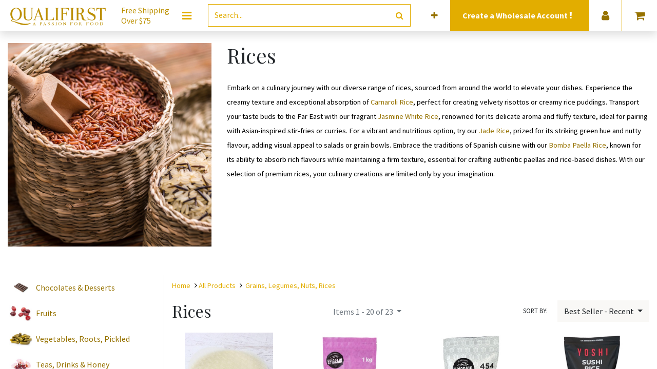

--- FILE ---
content_type: text/html; charset=utf-8
request_url: https://www.qualifirst.com/food/rices
body_size: 13983
content:
<!DOCTYPE html>
        <html lang="en-US" data-website-id="7" data-main-object="product.public.category(697,)" data-oe-company-name="Qualifirst Foods Ltd" data-add2cart-redirect="1">
    <head>
                <meta charset="utf-8"/>
                <meta http-equiv="X-UA-Compatible" content="IE=edge,chrome=1"/>
            <meta name="viewport" content="width=device-width, initial-scale=1"/>
        <meta name="generator" content="Odoo"/>
                        <meta property="og:type" content="website"/>
                        <meta property="og:title" content="Rices | Qualifirst"/>
                        <meta property="og:site_name" content="Qualifirst"/>
                        <meta property="og:url" content="https://www.qualifirst.com/food/rices"/>
                        <meta property="og:image" content="https://www.qualifirst.com/web/image/website/7/logo?unique=4829560"/>
                    <meta name="twitter:card" content="summary_large_image"/>
                    <meta name="twitter:title" content="Rices | Qualifirst"/>
                    <meta name="twitter:image" content="https://www.qualifirst.com/web/image/website/7/logo/300x300?unique=4829560"/>
                <link rel="alternate" hreflang="en" href="https://www.qualifirst.com/food/rices"/>
                <link rel="alternate" hreflang="fr" href="https://www.qualifirst.com/fr_CA/food/rices"/>
                <link rel="alternate" hreflang="x-default" href="https://www.qualifirst.com/food/rices"/>
        <link rel="canonical" href="https://www.qualifirst.com/food/rices"/>
        <link rel="preconnect" href="https://fonts.gstatic.com/" crossorigin=""/>
                <title> Shop | Qualifirst </title>
                <link type="image/x-icon" rel="shortcut icon" href="https://prodqf-1f5f9.kxcdn.com/web/image/website/7/favicon?unique=4829560"/>
            <link rel="preload" href="https://prodqf-1f5f9.kxcdn.com/web/static/lib/fontawesome/fonts/fontawesome-webfont.woff2?v=4.7.0" as="font" crossorigin=""/>
            <link type="text/css" rel="stylesheet" href="/web/assets/15679546-f1d43d4/7/web.assets_common.min.css" data-asset-bundle="web.assets_common" data-asset-version="f1d43d4"/>
            <link type="text/css" rel="stylesheet" href="/web/assets/15711465-27d8ba7/7/web.assets_frontend.min.css" data-asset-bundle="web.assets_frontend" data-asset-version="27d8ba7"/>
                <script id="web.layout.odooscript" type="8767f886f7272ea97e074679-text/javascript">
                    var odoo = {
                        csrf_token: "938550c7234db6543298b57b96c214177114395co1800881945",
                        debug: "",
                    };
                </script>
            <script type="8767f886f7272ea97e074679-text/javascript">
                odoo.__session_info__ = {"is_admin": false, "is_system": false, "is_website_user": true, "user_id": false, "is_frontend": true, "profile_session": null, "profile_collectors": null, "profile_params": null, "show_effect": false, "translationURL": "/website/translations", "cache_hashes": {"translations": "05071fb879321bf01f941f60fab1f126f565cdad"}, "recaptcha_public_key": "6LfoyJcpAAAAAGgnuxvG8p1xMp7MdthrIC3zXwgg", "lang_url_code": "en_US", "geoip_country_code": null, "is_wholesale": false};
                if (!/(^|;\s)tz=/.test(document.cookie)) {
                    const userTZ = Intl.DateTimeFormat().resolvedOptions().timeZone;
                    document.cookie = `tz=${userTZ}; path=/`;
                }
            </script>
            <script defer="defer" type="8767f886f7272ea97e074679-text/javascript" src="/web/assets/15267976-f65a5d5/7/web.assets_common_minimal.min.js" data-asset-bundle="web.assets_common_minimal" data-asset-version="f65a5d5"></script>
            <script defer="defer" type="8767f886f7272ea97e074679-text/javascript" src="/web/assets/15267977-652a909/7/web.assets_frontend_minimal.min.js" data-asset-bundle="web.assets_frontend_minimal" data-asset-version="652a909"></script>
            <script defer="defer" type="8767f886f7272ea97e074679-text/javascript" data-src="/web/assets/15267979-924f9db/7/web.assets_common_lazy.min.js" data-asset-bundle="web.assets_common_lazy" data-asset-version="924f9db"></script>
            <script defer="defer" type="8767f886f7272ea97e074679-text/javascript" data-src="/web/assets/15460870-06cea63/7/web.assets_frontend_lazy.min.js" data-asset-bundle="web.assets_frontend_lazy" data-asset-version="06cea63"></script>
        <!-- Hotjar Tracking Code for https://www.qualifirst.com -->
<script type="8767f886f7272ea97e074679-text/javascript">
    (function(h,o,t,j,a,r){
        h.hj=h.hj||function(){(h.hj.q=h.hj.q||[]).push(arguments)};
        h._hjSettings={hjid:3496690,hjsv:6};
        a=o.getElementsByTagName('head')[0];
        r=o.createElement('script');r.async=1;
        r.src=t+h._hjSettings.hjid+j+h._hjSettings.hjsv;
        a.appendChild(r);
    })(window,document,'https://static.hotjar.com/c/hotjar-','.js?sv=');
</script>
                <meta name="google-site-verification" content="BBnvH4sh0P2YSSQKCNgkP1zEJA7hMZJ2zZT7KjpO1vE"/>
        </head>
            <body class="">
        <div id="wrapwrap" class="   ">
    <header id="top" data-anchor="true" data-name="Header" class=" ">
    <nav data-name="Navbar" class="navbar navbar-expand-lg navbar-light o_colored_level o_cc navbar-expand-md p-0 bg-white theme_new_qfg_header">
      <div class="container justify-content-center pr-0">
        <ul id="top_menu" class="row justify-content-between position-relative align-items-center w-100 mb-0 list-unstyled m-auto">
          <div id="headerLogo" class="d-flex flex-lg-grow-0 flex-grow-1 align-items-center justify-content-center o_no_autohide_item">
  <section>
    <div class="row oe_content_editable">
      <div class="pr-0 px-md-3 logo-img o_colored_level">
        <a href="/" data-original-title="" title="">
          <img class="img" src="https://prodqf-1f5f9.kxcdn.com/web/image/12678349-747a3a65/qflogo.svg" alt="" loading="lazy" style="" data-original-id="12678349" data-original-src="/web/image/12678349-747a3a65/qflogo.svg" data-mimetype="image/svg+xml" data-resize-width="328"/>
        </a>
      </div>
    <div class="slogan d-none d-xl-flex my-auto pl-0 pl-md-3 pr-md-4 o_colored_level" style="">
      <span>
        Free Shipping
        <br/>
        Over $75
      </span>
    </div>
    </div>
  </section>
          </div>
          <div id="headerMenu" class="o_no_autohide_item">
            <li class="dropdown p-3 text-center" contenteditable="false">
                <button id="megamenu_editor_btn" type="button" class="megamenu-editor-btn css_non_editable_mode_hidden btn btn-link" contenteditable="false">
                  <span class="fa fa-bars fa-lg" data-original-title="" title="" aria-describedby="tooltip1491"></span>
                </button>
              <a href="#" class="btn-megamenu dropdown-toggle text-primary p-0 d-lg-block d-none css_editable_mode_hidden">
                <span class="fa fa-bars fa-lg"></span>
              </a>
              <a href="#" class="mobile-megamenu-btn navbar-toggle text-primary p-0 d-block d-lg-none css_editable_mode_hidden">
                <span class="fa fa-bars fa-2x"></span>
              </a>
            </li>
            <div id="qf-megamenu" class="megamenu navbar-collapsed dropdown-menu pb-0">
              <div class="col-12">
                <div class="row">
                  <div class="col-12">
                    <div class="row d-lg-none mt-4">
                      <div class="col-lg-3 col-12 dropdown">
                        <a class="btn dropdown-toggle d-flex align-items-center menu-btn px-4 pb-4" href="#">
                          <div class="mx-2 text-center" style="width: 62px;">
                            <i class="fa fa-user fa-2x"></i>
                          </div>
                          <span class="menu-name ml-3 mr-5">Account</span>
                          <span class="fa fa-angle-right fa-lg p-3 d-block d-lg-none mobile-menu" style="color: rgb(65, 65, 65); z-index: 3; --darkreader-inline-color: #666d6d;" data-darkreader-inline-color=""></span>
                        </a>
                        <div class="dropdown-menu child-menus text-center" role="menu">
                          <div class="d-lg-flex d-block">
                            <ul class="list-unstyled px-4 mb-4">
                              <li>
                              </li>
                              <li>
                                <a href="/web/login">
                                  <span>Login</span>
                                </a>
                              </li>
    <li class="dropdown-item">
      <a role="menuitem" class="" href="/web/signup">Sign up</a>
    </li>
                            </ul>
            <ul class="list-unstyled px-4 d-block d-sm-none">
                <li>
                    <h6 class="mt-2 mt-sm-0 mb-3">Language</h6>
                </li>
                <div class="lang_switcher mobile">
        <a href="#" class="dropdown-toggle nav-link" data-toggle="dropdown">
            <span>EN (US)</span>
            <span class="fa fa-angle-down fa-lg p-2 d-inline d-lg-none btn-lang" style="z-index: 3"></span>
        </a>
        <ul class="dropdown-menu dropdown-menu-right lang-options" role="menu">
                    <a href="/fr_CA/food/rices" class="dropdown-item -js_change_lang text-capitalize " data-url_codep="fr_CA">
                        <span>FR (CA)</span>
                    </a>
        </ul>
                </div>
            </ul>
                          </div>
                        </div>
                      </div>
                    </div>
                  </div>
                </div>
  <div class="row oe_structure_solo oe_content_editable">
    <div class="col-12 px-0 py-lg-2" data-original-title="" title="" aria-describedby="tooltip432569">
      <section class="s_features_columns o_colored_level" data-name="Featured Links Snippet" style="background-image: none; --darkreader-inline-bgimage: none;" data-darkreader-inline-bgimage="">
        <div class="col bg-white categories-menu">
          <div class="row">
            <div class="col-12 col-lg dropdown oe_content_editable o_colored_level" data-category-id="60" data-original-title="" title="" aria-describedby="tooltip317944">
              <section class="category-title px-4 py-3 o_colored_level" data-original-title="" title="" aria-describedby="tooltip80993" style="background-image: none;">
                <div class="d-flex flex-row align-items-center menu-btn oe_content_editable" data-original-title="" title="" aria-describedby="tooltip8663">
                  <img class="img mr-3" src="https://prodqf-1f5f9.kxcdn.com/web/image/product.public.category/60/image_128" width="62" loading="lazy"/>
                  <a class="menu-name" href="/food/chocolates-and-desserts" data-original-title="" title="">Chocolates &amp;&nbsp;Desserts</a>
                  <span class="fa fa-angle-right fa-lg p-3 d-inline d-lg-none mobile-menu" style="z-index: 3"></span>
                </div>
              </section>
              <div class="dropdown-menu child-menus" role="menu" data-original-title="" title="" aria-describedby="tooltip522924">
                <div class="d-lg-flex d-block" data-original-title="" title="" aria-describedby="tooltip728158">
                  <ul class="list-unstyled px-4 mb-4 oe_content_editable" data-original-title="" title="" aria-describedby="tooltip342794">
                    <li>
                      <section style="background-image: none;" class="o_colored_level" data-original-title="" title="" aria-describedby="tooltip259466">
                        <a href="https://www.qualifirst.com/food/baking_shells_tarts" data-original-title="" title="">Tarts, Shells, Cones</a>
                      </section>
                    </li>
                    <li>
                      <section style="background-image: none;" class="o_colored_level" data-original-title="" title="" aria-describedby="tooltip35497">
                        <a href="https://www.qualifirst.com/food/chocolate_couverture_and_coating" data-original-title="" title="">Chocolate Couverture &amp; Coating</a>
                      </section>
                    </li>
                    <li>
                      <section class="o_colored_level" data-original-title="" title="" aria-describedby="tooltip616504" style="background-image: none;">
                        <a href="/food/decorating_all" data-original-title="" title="">Baking Decorations</a>
                        <br/>
                      </section>
                    </li>
                    <li>
                      <section class="o_colored_level" data-original-title="" title="" aria-describedby="tooltip135297">
                        <a href="/food/chocolate_bonbons" data-original-title="" title="">Ch​o​c​olate Bars &amp; Bonbons</a>
                        <br/>
                      </section>
                    </li>
                    <li data-original-title="" title="" aria-describedby="tooltip550764">
                      <section class="o_colored_level" data-original-title="" title="" aria-describedby="tooltip951349" style="background-image: none;">
                        <a href="/food/desserts_all" data-original-title="" title="">Frozen Pastries</a>
                        <font class="text-black"></font>
                        <br/>
                      </section>
                      <a href="https://www.qualifirst.com/cluizelcouverture" data-original-title="" title="">Cluizel's Couvertures&nbsp;Specs</a>
                      <br/>
                      <br/>
                      <section>
                      </section>
                    </li>
                  </ul>
                </div>
              </div>
            </div>
            <div class="col-12 col-lg dropdown oe_content_editable o_colored_level" data-category-id="82" data-original-title="" title="" aria-describedby="tooltip636280">
              <section class="category-title px-4 py-3 o_colored_level" style="background-image: none;">
                <div class="d-flex flex-row align-items-center menu-btn oe_content_editable" data-original-title="" title="" aria-describedby="tooltip73486">
                  <img class="img mr-3" src="https://prodqf-1f5f9.kxcdn.com/web/image/14627694-d9b17fdf/olives-on-leaves-isolated-on-white-2023-11-27-05-11-29-utc.jpg" width="62" loading="lazy" data-original-title="" title="" aria-describedby="tooltip725231" alt="" data-original-id="14627373" data-original-src="/web/image/14627373-5feed32e/olives-on-leaves-isolated-on-white-2023-11-27-05-11-29-utc.jpg" data-mimetype="image/jpeg" data-resize-width="undefined"/>
                  <a class="menu-name" href="/food/oils_olives_vinegars" data-original-title="" title="">Oils, Vinegars, Olives &amp; Fruits</a>
                  <span class="fa fa-angle-right fa-lg p-3 d-inline d-lg-none mobile-menu" style="z-index: 3"></span>
                </div>
              </section>
              <div class="dropdown-menu child-menus" role="menu" data-original-title="" title="" aria-describedby="tooltip959844">
                <div class="d-lg-flex d-block" data-original-title="" title="" aria-describedby="tooltip418570">
                  <ul class="list-unstyled px-4 mb-4 oe_content_editable" data-original-title="" title="" aria-describedby="tooltip663234">
                    <li>
                      <section style="background-image: none;" class="o_colored_level">
                        <a href="/food/olive_oils">Olive Oils</a>
                        <br/>
                      </section>
                    </li>
                    <li>
                      <section class="o_colored_level" data-original-title="" title="" aria-describedby="tooltip290121">
                        <a href="/food/nut_and_seed_oils">Nut &amp; Seed Oils&nbsp;</a>
                        <br/>
                      </section>
                    </li>
                    <li>
                      <section style="background-image: none;" class="o_colored_level" data-original-title="" title="" aria-describedby="tooltip681216">
                        <a href="/food/olive" data-original-title="" title="">Olives</a>
                        <br/>
                      </section>
                    </li>
                    <li>
                      <section class="o_colored_level" data-original-title="" title="" aria-describedby="tooltip960591" style="background-image: none;"><a href="/food/vinegar" data-original-title="" title="">Vinegars</a><br/><a href="https://www.qualisuite.com/food/fruits">Fruits</a>&nbsp;<br/></section>
                    </li>
                    <li>
                      <section class="o_colored_level" data-original-title="" title="" aria-describedby="tooltip960591" style="background-image: none;">
                        <br/>
                      </section>
                    </li>
                    <li>
                      <section class="o_colored_level" data-original-title="" title="" aria-describedby="tooltip960591"></section>
                    </li>
                  </ul>
                </div>
              </div>
            </div>
            <div class="col-12 col-lg dropdown oe_content_editable o_colored_level" data-category-id="120" data-original-title="" title="" aria-describedby="tooltip102028">
              <section class="category-title px-4 py-3 o_colored_level" style="background-image: none;">
                <div class="d-flex flex-row align-items-center menu-btn oe_content_editable">
                  <img class="img mr-3" src="https://prodqf-1f5f9.kxcdn.com/web/image/14627705-14281fe2/close-up-shot-of-sliced-fresh-black-truffle-2023-11-27-05-32-57-utc.jpg" width="62" loading="lazy" data-original-title="" title="" aria-describedby="tooltip184212" alt="" data-original-id="14627695" data-original-src="/web/image/14627695-483cbd61/close-up-shot-of-sliced-fresh-black-truffle-2023-11-27-05-32-57-utc.jpg" data-mimetype="image/jpeg" data-resize-width="undefined"/>
                  <a class="menu-name" href="/food/truffles_mushrooms_meats" data-original-title="" title="">Truffles, Vegetables&nbsp;&amp; Seafood</a>
                  <span class="fa fa-angle-right fa-lg p-3 d-inline d-lg-none mobile-menu" style="z-index: 3"></span>
                </div>
              </section>
              <div class="dropdown-menu child-menus" role="menu" data-original-title="" title="" aria-describedby="tooltip422919">
                <div class="d-lg-flex d-block" data-original-title="" title="" aria-describedby="tooltip547220">
                  <ul class="list-unstyled px-4 mb-4 oe_content_editable" data-original-title="" title="" aria-describedby="tooltip189104">
                    <li>
                      <section style="background-image: none;" class="o_colored_level" data-original-title="" title="" aria-describedby="tooltip835179">
                        <a href="/food/truffles" data-original-title="" title="">Truffles</a>
                        <br/>
                      </section>
                    </li>
                    <li>
                      <section style="background-image: none;" class="o_colored_level" data-original-title="" title="" aria-describedby="tooltip223577"><a href="/food/truffle_infused" data-original-title="" title="">Infused With Truffl</a>e&nbsp;<br/></section>
                    </li>
                    <li>
                      <section style="background-image: none;" class="o_colored_level" data-original-title="" title="" aria-describedby="tooltip223577">
                        <a href="/food/dried_gourmet_mushrooms">Dried Gourmet Mushrooms</a>
                        <br/>
                      </section>
                    </li>
                    <li data-original-title="" title="" aria-describedby="tooltip922909">
                      <section class="o_colored_level" style="background-image: none;" data-original-title="" title="" aria-describedby="tooltip79930"><a href="https://www.qualifirst.com/food/mushroom_powders" data-original-title="" title="">Mushroom Powders</a><br/><a href="https://www.qualisuite.com/food/vegetables_roots_pickled">Vegetables, Roots &amp; Pickled</a>&nbsp;<br/></section>
                    </li>
                    <li data-original-title="" title="" aria-describedby="tooltip922909">
                      <section class="o_colored_level" style="background-image: none;" data-original-title="" title="" aria-describedby="tooltip79930">
                        <a href="/food/meats" data-original-title="" title="">Snails, Seafood &amp; Rougie</a>
                        <br/>
                      </section>
                    </li>
                  </ul>
                </div>
              </div>
            </div>
            <div class="col-12 col-lg dropdown oe_content_editable o_colored_level" data-category-id="234" data-original-title="" title="" aria-describedby="tooltip390834">
              <section class="category-title px-4 py-3 o_colored_level" style="background-image: none;" data-original-title="" title="" aria-describedby="tooltip625636">
                <div class="d-flex flex-row align-items-center menu-btn oe_content_editable" data-original-title="" title="" aria-describedby="tooltip70846">
                  <img class="img mr-3" src="https://prodqf-1f5f9.kxcdn.com/web/image/14627706-99019a3f/steak-spice-2023-11-27-05-05-44-utc.jpg" width="62" loading="lazy" alt="" data-original-title="" title="" aria-describedby="tooltip386247" data-original-id="14627699" data-original-src="/web/image/14627699-064200b7/steak-spice-2023-11-27-05-05-44-utc.jpg" data-mimetype="image/jpeg" data-resize-width="undefined"/>
                  <a class="menu-name" href="/food/spices_seasonings_sauces" data-original-title="" title="">Spices, Grains, Nuts &amp; Sweeteners</a>
                  <span class="fa fa-angle-right fa-lg p-3 d-inline d-lg-none mobile-menu" style="z-index: 3"></span>
                </div>
              </section>
              <div class="dropdown-menu child-menus" role="menu" data-original-title="" title="" aria-describedby="tooltip609655">
                <div class="d-lg-flex d-block" data-original-title="" title="" aria-describedby="tooltip481264">
                  <ul class="list-unstyled px-4 mb-4 oe_content_editable" data-original-title="" title="" aria-describedby="tooltip911525">
                    <li>
                      <section style="background-image: none;" class="o_colored_level" data-original-title="" title="" aria-describedby="tooltip686070"><a href="/food/spices_seasonings_sauces" data-original-title="" title="">Spices, Seasonings &amp; Sauces</a><br/><a href="/food/grains_legumes_nuts_rices" data-original-title="" title="">Grains, Legumes, Nuts &amp; Rices</a><br/><a href="/food/sugars_and_powders">Sugars &amp; Powders</a>
                        &nbsp;<br/>
                        <a href="/food/teas_drinks_honey">Teas, Drinks &amp; Honey</a>&nbsp;<br/>
                        <br/>
                        <br/>
                      </section>
                    </li>
                    <li>
                      <section style="background-image: none;" class="o_colored_level" data-original-title="" title="" aria-describedby="tooltip686070"></section>
                    </li>
                    <li>
                      <section style="background-image: none;" class="o_colored_level" data-original-title="" title="" aria-describedby="tooltip686070"></section>
                    </li>
                    <li>
                      <section style="background-image: none;" class="o_colored_level" data-original-title="" title="" aria-describedby="tooltip686070"></section>
                    </li>
                    <li>
                      <section style="background-image: none;" class="o_colored_level" data-original-title="" title="" aria-describedby="tooltip686070"></section>
                    </li>
                    <li>
                      <section style="background-image: none;" class="o_colored_level" data-original-title="" title="" aria-describedby="tooltip686070"></section>
                    </li>
                    <li>
                      <section style="background-image: none;" class="o_colored_level" data-original-title="" title="" aria-describedby="tooltip686070">
                        <br/>
                      </section>
                    </li>
                    <li>
                      <section style="background-image: none;" class="o_colored_level" data-original-title="" title="" aria-describedby="tooltip686070">
                        <br/>
                      </section>
                    </li>
                  </ul>
                </div>
              </div>
            </div>
            <div class="col-12 col-lg dropdown oe_content_editable o_colored_level">
              <section class="category-title px-4 py-3 o_colored_level" style="background-image: none;" data-original-title="" title="" aria-describedby="tooltip404896">
                <div class="d-flex flex-row align-items-center menu-btn oe_content_editable" data-original-title="" title="" aria-describedby="tooltip192780">
                  <img class="img mr-3" src="https://prodqf-1f5f9.kxcdn.com/web/image/9715200/recipe-blog-icon.png" width="62" loading="lazy" data-original-id="9715200" data-original-src="/web/image/9715200-16e240fe/recipe-blog-icon.png" data-mimetype="image/png"/>
                  <a aria-describedby="tooltip943293" class="menu-name" data-original-title="" href="/blog" title="">Discover</a>
                  <span class="fa fa-angle-right fa-lg p-3 d-inline d-lg-none mobile-menu" style="z-index: 3"></span>
                </div>
              </section>
              <div class="dropdown-menu child-menus" role="menu">
                <div class="d-lg-flex d-block" data-original-title="" title="" aria-describedby="tooltip920747">
                  <ul class="list-unstyled px-4 mb-4 oe_content_editable" data-original-title="" title="" aria-describedby="tooltip492715">
                    <li>
                      <section data-original-title="" title="" aria-describedby="tooltip638336" style="background-image: none;" class="o_colored_level"><a href="/food/wares_all">Kitchen Wares</a><br/><a href="https://www.qualifirst.com/food/bitters_mixers_extracts">Cocktail Ingredients</a>&nbsp;<br/><a data-original-title="" href="/blog" title="">Blog</a></section>
                    </li>
                    <li>
                      <section data-original-title="" title="" aria-describedby="tooltip638336" style="background-image: none;" class="o_colored_level"></section>
                    </li>
                    <li>
                      <section>
                        <a aria-describedby="tooltip385130" data-original-title="" href="/blog/recipe-index-12" title="">Recipes</a>
                      </section>
                      <section style="background-image: none;" class="o_colored_level" data-original-title="" title="" aria-describedby="tooltip44205">
                        <a aria-describedby="tooltip385130" data-original-title="" href="/cbd-edibles-ingredients" title="">Edibles Ingredients</a>
                      </section>
                    </li>
                    <li>
                      <section>
                        <a href="/collection/new-additions" data-original-title="" title="" aria-describedby="tooltip38316">New Additions</a>
                      </section>
                    </li>
                    <li>
                      <section style="background-image: none;" class="o_colored_level">
                        <a data-original-title="" href="/collection/gift-ideas" title="">Gift Ideas</a>
                      </section>
                      <section>
                        </section>
                      <a aria-describedby="tooltip893403" data-original-title="" href="https://www.qualifirst.com/collection/ice-cream-ingredients" title="">Ice Cream Ingredients</a>
                      <br/>
                      <section>
                        <a href="/aboutus">About Us</a>
                      </section>
                      <section style="background-image: none; --darkreader-inline-bgimage: none;" class="o_colored_level" data-darkreader-inline-bgimage="">
                        <a class="btn btn-primary btn-sm" href="/contactus">
                          <strong>Contact Us</strong>
                        </a>
                      </section>
                    </li>
                  </ul>
                </div>
              </div>
            </div>
          </div>
        </div>
      </section>
    </div>
  </div>
              </div>
            </div>
          </div>
          <div class="d-flex flex-grow-1 px-3 py-2 nav-item o_no_autohide_item" id="headerSearch" contenteditable="false">
            <form method="get" class="w-100 m-0" action="/food?category=697">
    <div role="search" class="input-group border border-primary">
        <input type="search" name="search" class="search-query form-control oe_search_box None" placeholder="Search..." value=""/>
        <div class="input-group-append">
            <button type="submit" aria-label="Search" title="Search" class="btn oe_search_button btn-transparent text-primary"><i class="fa fa-search"></i></button>
        </div>
    </div>
            </form>
          </div>
            <div id="headerExtraInfo" class="menu-elements justify-content-center align-items-center px-2 w-100 w-lg-auto d-flex bg-primary">
                <a href="/web/signup?wholesale" class="text-center nav-link">
                    <h6 class="text-white font-weight-bold d-inline mb-0 mr-2 ">
                        Create a
                        Wholesale Account
                        <i class="fa fa-exclamation animated infinite tada"></i>
                    </h6>
                </a>
            </div>
            <div id="headerProvince" class="menu-elements border-menu border-primary d-md-flex justify-content-center align-items-center px-2">
                <div class="form-group nav-link mb-0">
                    <form class="mb-0" role="form" method="post" action="/geozones/force_address" id="geozone_force_address">
                        <input type="hidden" name="csrf_token" value="938550c7234db6543298b57b96c214177114395co1800881945"/>
                        <input type="hidden" name="selected_delivery_address_id" value="4"/>
                        <input type="hidden" name="is_a_bot" value="1"/>
                        <input type="hidden" name="selected_geo_rule_id" value="65"/>
                        <label for="address_id" style="margin: 0; display: block; width: 100%; text-align: center; font-size: 12px; font-weight: bold;">Ship to:</label>
                        <select name="address_id" class="form-control" required="required" onchange="if (!window.__cfRLUnblockHandlers) return false; this.form.submit()" style="min-width: 100px;" data-cf-modified-8767f886f7272ea97e074679-="">
                                    <option disabled="disabled">- Canada</option>
                                    <option value="11523765" data-rule_id="60">Alberta</option>
                                    <option value="11523766" data-rule_id="61">British Columbia</option>
                                    <option value="11523757" data-rule_id="53">Manitoba</option>
                                    <option value="11523758" data-rule_id="54">New Brunswick</option>
                                    <option value="11523759" data-rule_id="55">Newfoundland and Labrador</option>
                                    <option value="11523767" data-rule_id="62">Northwest Territories</option>
                                    <option value="11523760" data-rule_id="56">Nova Scotia</option>
                                    <option value="11523761" data-rule_id="57">Nunavut</option>
                                    <option value="11523762" selected="selected" data-rule_id="65">Ontario</option>
                                    <option value="11523763" data-rule_id="58">Prince Edward Island</option>
                                    <option value="11523764" data-rule_id="59">Quebec</option>
                                    <option value="11523768" data-rule_id="63">Saskatchewan</option>
                                    <option value="11523769" data-rule_id="64">Yukon</option>
                        </select>
                    </form>
                </div>
            </div>
            <div id="headerLanguage" class="menu-elements border-menu border-primary dropdown d-none d-lg-flex justify-content-center align-items-center p-2">
        <a href="#" class="dropdown-toggle nav-link" data-toggle="dropdown">
            <span>EN (US)</span>
            <span class="fa fa-angle-down fa-lg p-2 d-inline d-lg-none btn-lang" style="z-index: 3"></span>
        </a>
        <ul class="dropdown-menu dropdown-menu-right lang-options" role="menu">
                    <a href="/fr_CA/food/rices" class="dropdown-item -js_change_lang text-capitalize " data-url_codep="fr_CA">
                        <span>FR (CA)</span>
                    </a>
        </ul>
            </div>
          <div id="headerSignup" class="menu-elements border-menu border-primary dropdown d-none d-lg-flex justify-content-center align-items-center px-2 o_no_autohide_item" contenteditable="false">
            <a href="#" class="dropdown-toggle nav-link" data-toggle="dropdown">
              <i class="fa fa-user fa-lg" title="Login or Signup"></i>
            </a>
            <ul class="dropdown-menu dropdown-menu-right js_usermenu" role="menu">
              <li class="dropdown-item">
                <a href="/web/login" role="menuitem">Log In</a>
              </li>
    <li class="dropdown-item">
      <a role="menuitem" class="" href="/web/signup">Sign up</a>
    </li>
            </ul>
          </div>
            <div id="headerCart" class="menu-elements d-flex justify-content-center align-items-center px-2 border-menu border-primary o_wsale_my_cart o_no_autohide_item" contenteditable="false">
        <a id="my_cart" href="/shop/cart" class="nav-link d-lg-block d-none">
            <i class="fa fa-shopping-cart fa-lg"></i>
        </a>
        <a id="my_cart" href="/shop/cart" class="nav-link d-block d-lg-none pl-0">
            <i class="fa fa-shopping-cart fa-2x"></i>
        </a>
            </div>
        </ul>
      </div>
    </nav>
        </header>
                <main>
            <div id="wrap" class="js_sale">
                <div class="oe_structure oe_empty oe_structure_not_nearest oe-hint oe-command-temporary-hint" id="oe_structure_website_sale_products_1" data-original-title="" title="" aria-describedby="tooltip22016">
    </div>
      <div id="category_header" data-oe-type="html" class="oe_structure oe_empty mb16" data-editor-message="This editable section is specific for the category &#34;Rices&#34;."><div class="container website-category mt-4">
            <div class="row">
                <div class="website-category-image col-12 col-md-6 col-lg-4 text-center">
                    <img class="img-fluid" alt="Category image: Rices" src="https://prodqf-1f5f9.kxcdn.com/web/image/product.public.category/697/website_description_image" loading="lazy">
                </div>
                <div class="website-category-description col">
                    <h1 class="website-category-name mb-4">Rices</h1>
                    <div>
                        <p data-original-title="" title="" aria-describedby="tooltip775457"><span style="font-size:11pt;color:#000000;background-color:transparent;font-weight:400;font-style:normal;text-decoration:none" data-original-title="" title="" aria-describedby="tooltip623900">Embark on a culinary journey with our diverse range of rices, sourced from around the world to elevate your dishes. Experience the creamy texture and exceptional absorption of <a href="https://www.qualifirst.com/food/rices/carnaroli-rice-m?search=carnar">Carnaroli Rice</a>, perfect for creating velvety risottos or creamy rice puddings. Transport your taste buds to the Far East with our fragrant <a href="https://www.qualifirst.com/food/rices/jasmine-white-rice-l?search=jasmi">Jasmine White Rice</a>, renowned for its delicate aroma and fluffy texture, ideal for pairing with Asian-inspired stir-fries or curries. For a vibrant and nutritious option, try our <a href="https://www.qualifirst.com/food/rices/jade-rice-xl?search=jade">Jade Rice</a>, prized for its striking green hue and nutty flavour, adding visual appeal to salads or grain bowls. Embrace the traditions of Spanish cuisine with our <a href="https://www.qualifirst.com/food/rices/bomba-paella-rice-l?search=paella">Bomba Paella Rice</a>, known for its ability to absorb rich flavours while maintaining a firm texture, essential for crafting authentic paellas and rice-based dishes. With our selection of premium rices, your culinary creations are limited only by your imagination.</span><br></p>
                    </div>
                </div>
            </div>
        </div></div>
  <div class="container oe_website_sale pt-2 mt32">
                    <div class="row o_wsale_products_main_row">
  <div id="products_grid_before" class="col-lg-3 pb-2">
                            <div class="products_categories"></div>
                            <div class="products_attributes_filters"></div>
    <div class="d-none d-lg-block">
        <div class="website-categories mb-4">
            <div class="website-category">
                <div class="website-category-description">
                    <div class="website-category-image">
                        <img src="https://prodqf-1f5f9.kxcdn.com/web/image/product.public.category/630/image_128" loading="lazy"/>
                    </div>
                    <div class="website-category-name">
                        <a href="/food/chocolates-and-desserts" class="">
                            Chocolates &amp; Desserts
                        </a>
                    </div>
                </div>
            </div>
            <div class="website-category">
                <div class="website-category-description">
                    <div class="website-category-image">
                        <img src="https://prodqf-1f5f9.kxcdn.com/web/image/product.public.category/654/image_128" loading="lazy"/>
                    </div>
                    <div class="website-category-name">
                        <a href="/food/fruits" class="">
                            Fruits
                        </a>
                    </div>
                </div>
            </div>
            <div class="website-category">
                <div class="website-category-description">
                    <div class="website-category-image">
                        <img src="https://prodqf-1f5f9.kxcdn.com/web/image/product.public.category/664/image_128" loading="lazy"/>
                    </div>
                    <div class="website-category-name">
                        <a href="/food/vegetables_roots_pickled" class="">
                            Vegetables, Roots, Pickled
                        </a>
                    </div>
                </div>
            </div>
            <div class="website-category">
                <div class="website-category-description">
                    <div class="website-category-image">
                        <img src="https://prodqf-1f5f9.kxcdn.com/web/image/product.public.category/671/image_128" loading="lazy"/>
                    </div>
                    <div class="website-category-name">
                        <a href="/food/teas_drinks_honey" class="">
                            Teas, Drinks &amp; Honey
                        </a>
                    </div>
                </div>
            </div>
            <div class="website-category">
                <div class="website-category-description">
                    <div class="website-category-image">
                        <img src="https://prodqf-1f5f9.kxcdn.com/web/image/product.public.category/680/image_128" loading="lazy"/>
                    </div>
                    <div class="website-category-name">
                        <a href="/food/truffles_mushrooms_meats" class="">
                            Truffles, Mushrooms &amp; Meats
                        </a>
                    </div>
                </div>
            </div>
            <div class="website-category">
                <div class="website-category-description">
                    <div class="website-category-image">
                        <img src="https://prodqf-1f5f9.kxcdn.com/web/image/product.public.category/689/image_128" loading="lazy"/>
                    </div>
                    <div class="website-category-name">
                        <a href="/food/grains_legumes_nuts_rices" class="active">
                            Grains, Legumes, Nuts, Rices
                        </a>
                    </div>
                </div>
                    <div class="website-subcategories">
            <div class="website-category">
                <div class="website-category-description">
                    <div class="website-category-name">
                        <a href="/food/flours" class="">
                                <span class="fa fa-angle-right fa-fw"></span>
                            Flours
                        </a>
                    </div>
                </div>
            </div>
            <div class="website-category">
                <div class="website-category-description">
                    <div class="website-category-name">
                        <a href="/food/whole_grains" class="">
                                <span class="fa fa-angle-right fa-fw"></span>
                            Whole Grains
                        </a>
                    </div>
                </div>
            </div>
            <div class="website-category">
                <div class="website-category-description">
                    <div class="website-category-name">
                        <a href="/food/nuts_and_seeds" class="">
                                <span class="fa fa-angle-right fa-fw"></span>
                            Nut &amp; Seed Products
                        </a>
                    </div>
                </div>
            </div>
            <div class="website-category">
                <div class="website-category-description">
                    <div class="website-category-name">
                        <a href="/food/legumes_lentils" class="">
                                <span class="fa fa-angle-right fa-fw"></span>
                            Legumes &amp; Lentils
                        </a>
                    </div>
                </div>
            </div>
            <div class="website-category">
                <div class="website-category-description">
                    <div class="website-category-name">
                        <a href="/food/pasta_and_noodles" class="">
                                <span class="fa fa-angle-right fa-fw"></span>
                            Pasta &amp; Noodles
                        </a>
                    </div>
                </div>
            </div>
            <div class="website-category">
                <div class="website-category-description">
                    <div class="website-category-name">
                        <a href="/food/rices" class="active">
                                <span class="fa fa-angle-down fa-fw"></span>
                            Rices
                        </a>
                    </div>
                </div>
            </div>
                    </div>
            </div>
            <div class="website-category">
                <div class="website-category-description">
                    <div class="website-category-image">
                        <img src="https://prodqf-1f5f9.kxcdn.com/web/image/product.public.category/699/image_128" loading="lazy"/>
                    </div>
                    <div class="website-category-name">
                        <a href="/food/spices_seasonings_sauces" class="">
                            Spices, Seasonings &amp; Sauces
                        </a>
                    </div>
                </div>
            </div>
            <div class="website-category">
                <div class="website-category-description">
                    <div class="website-category-image">
                        <img src="https://prodqf-1f5f9.kxcdn.com/web/image/product.public.category/724/image_128" loading="lazy"/>
                    </div>
                    <div class="website-category-name">
                        <a href="/food/bitters_mixers_extracts" class="">
                            Bitters, Mixers, Extracts
                        </a>
                    </div>
                </div>
            </div>
            <div class="website-category">
                <div class="website-category-description">
                    <div class="website-category-image">
                        <img src="https://prodqf-1f5f9.kxcdn.com/web/image/product.public.category/731/image_128" loading="lazy"/>
                    </div>
                    <div class="website-category-name">
                        <a href="/food/oils_olives_vinegars" class="">
                            Oils, Olives &amp; Vinegars
                        </a>
                    </div>
                </div>
            </div>
            <div class="website-category">
                <div class="website-category-description">
                    <div class="website-category-image">
                        <img src="https://prodqf-1f5f9.kxcdn.com/web/image/product.public.category/736/image_128" loading="lazy"/>
                    </div>
                    <div class="website-category-name">
                        <a href="/food/sugars_and_powders" class="">
                            Sugars &amp; Powders
                        </a>
                    </div>
                </div>
            </div>
            <div class="website-category">
                <div class="website-category-description">
                    <div class="website-category-image">
                        <img src="https://prodqf-1f5f9.kxcdn.com/web/image/product.public.category/779/image_128" loading="lazy"/>
                    </div>
                    <div class="website-category-name">
                        <a href="/food/wares_all" class="">
                            Wares
                        </a>
                    </div>
                </div>
            </div>
        </div>
    </div>
    <div class="d-none d-lg-block">
        <div class="oe_structure oe_empty" id="product_shop_sidebar_editable_oe_structure" data-editor-message="This editable section is common for the general shop page, the category pages, and the collection pages."></div>
    </div>
  </div>
                        <div id="products_grid" class="col ">
    <div class="shop-breadcrums">
      <ol class="breadcrumb bg-transparent px-0 pb-0">
        <li class="breadcrumb-item">
          <a href="/"><span data-o-link-zws="start">​</span>Home</a>
        </li>
        <li class="breadcrumb-item">
          <a href="/food"><span data-o-link-zws="start">​</span>All Products</a>
        </li>
        <li class="breadcrumb-item">
          <a href="/food/grains_legumes_nuts_rices">
            Grains, Legumes, Nuts, Rices
          </a>
        </li>
      </ol>
    </div>
  <div class="products_header d-flex-row d-md-flex justify-content-center mb-4">
      <div class="mr-auto align-self-center">
        <h2 class="mb-0" contenteditable="false">
            Rices
        </h2>
      </div>
      <div class="align-self-center">
        <div class="mb-0 text-default dropdown" contenteditable="false">
            <button class="btn btn-link dropdown-toggle p-0 text-muted" type="button" id="ppgDropdownBtn" data-toggle="dropdown" aria-haspopup="true" aria-expanded="false" title="Select Items Per Page">
                    <span>
                        Items <span>1</span> - <span>20</span> of <span>23</span>
                    </span>
            </button>
            <div class="dropdown-menu" aria-labelledby="ppgDropdownBtn">
                <p class="dropdown-header">Items Per Page:</p>
                    <a class="dropdown-item" rel="nofollow" href="/food/rices?ppg=20&amp;category=697">
                        Show 20
                    </a>
                    <a class="dropdown-item" rel="nofollow" href="/food/rices?ppg=40&amp;category=697">
                        Show 40
                    </a>
                    <a class="dropdown-item" rel="nofollow" href="/food/rices?ppg=60&amp;category=697">
                        Show 60
                    </a>
                    <a class="dropdown-item" rel="nofollow" href="/food/rices?ppg=80&amp;category=697">
                        Show 80
                    </a>
                    <a class="dropdown-item" rel="nofollow" href="/food/rices?ppg=100&amp;category=697">
                        Show 100
                    </a>
            </div>
        </div>
      </div>
      <div class="ml-auto align-self-center">
        <span class="mr16 text-uppercase" contenteditable="false"><small>Sort by:</small></span>
        <div class="dropdown btn-group dropdown_filters">
            <a href="#" class="dropdown-toggle btn btn-light" data-toggle="dropdown">
                    <span> Best Seller - Recent </span>
            </a>
            <ul class="dropdown-menu dropdown-menu-right" role="menu">
                <li class="dropdown-item">
                    <a href="/food?order=sold_quantity_recent+desc&amp;sort_by=Best+Seller+-+Recent&amp;category=697">
                        <span>Best Seller - Recent</span>
                    </a>
                </li><li class="dropdown-item">
                    <a href="/food?order=sold_quantity+desc&amp;sort_by=Best+Seller+-+All+Time&amp;category=697">
                        <span>Best Seller - All Time</span>
                    </a>
                </li><li class="dropdown-item">
                    <a href="/food?order=name+asc&amp;sort_by=Name&amp;category=697">
                        <span>Name</span>
                    </a>
                </li><li class="dropdown-item">
                    <a href="/food?order=list_price+asc&amp;sort_by=Price&amp;category=697">
                        <span>Price</span>
                    </a>
                </li>
            </ul>
        </div>
      </div>
    </div>
                            <div class="o_wsale_products_grid_table_wrapper">
                                <table class="table table-borderless m-0" data-ppg="20" data-ppr="4">
                                    <colgroup>
                                        <col/><col/><col/><col/>
                                    </colgroup>
                                    <tbody>
                                        <tr>
                                                    <td class="oe_product">
                                                        <div class="o_wsale_product_grid_wrapper o_wsale_product_grid_wrapper_1_1">
        <form action="/shop/cart/update" method="post" class="card oe_product_cart" itemscope="itemscope" itemtype="http://schema.org/Product" data-publish="on">
            <a class="o_product_link css_editable_mode_hidden" href="/food/rices/rice-paper-22cm-round-1-l?category=697"></a>
            <div class="card-body p-1 oe_product_image">
                <input type="hidden" name="csrf_token" value="50e90af92bc0059f1a0380854e2b3ab9535f11aco1800881944"/>
                <a class="d-block h-100" itemprop="url" href="/food/rices/rice-paper-22cm-round-1-l?category=697">
                    <span class="d-flex h-100 justify-content-center align-items-center"><img src="https://prodqf-1f5f9.kxcdn.com/web/image/product.template/5934/image_256/%5B204135%5D%20Rice%20Paper%2022cm%20Round%20%231%20400%20g%20Rose?unique=406caf3" itemprop="image" class="img img-fluid" alt="[204135] Rice Paper 22cm Round #1 400 g Rose" loading="lazy"/></span>
                </a>
            </div>
            <div class="card-body p-0 o_wsale_product_information">
                <div class="p-2 o_wsale_product_information_text">
                    <h6 class="o_wsale_products_item_title mb-1">
                        <a class="text-primary text-decoration-none text-black" itemprop="name" href="/food/rices/rice-paper-22cm-round-1-l?category=697" content="Rice Paper 22cm Round #1 400 g Rose" title="[204135] Rice Paper 22cm Round #1 400 g Rose">Rice Paper 22cm Round #1 400 g Rose</a>
                    </h6>
            <div class="o_wsale_products_item_sku">
                <small class="text-muted">SKU: 204135</small>
            </div>
                    <div class="product_price mb-1" itemprop="offers" itemscope="itemscope" itemtype="http://schema.org/Offer">
            Price:
        <span data-oe-type="monetary" data-oe-expression="combination_info[&#39;price&#39;]" class="text-secondary"><span class="oe_currency_value">12.18</span> CA$</span>
                        <del data-oe-type="monetary" data-oe-expression="combination_info[&#39;list_price&#39;]" style="display: none;" class="text-danger ml-1 h6 "><span class="oe_currency_value">12.79</span> CA$</del>
                        <span itemprop="price" style="display:none;">12.18</span>
                        <span itemprop="priceCurrency" style="display:none;">CAD</span>
                    </div>
                </div>
                <div class="o_wsale_product_btn pl-2 o_wsale_product_btn_and_qty">
            <input name="product_id" type="hidden" value="5856"/>
            <div class="show_on_o_wsale_product_btn_and_qty input-group input-group-sm o_wsale_product_qty">
                <div class="input-group-prepend">
                    <button class="btn btn-primary decrease-btn" type="button">
                        <span class="fa fa-minus fa-fw"></span>
                    </button>
                </div>
                <input type="number" class="form-control" value="1" name="add_qty" min="1" data-product-template-id="5934" data-product-product-id="5856"/>
                <div class="input-group-append">
                    <button class="btn btn-primary increase-btn" type="button">
                        <span class="fa fa-plus fa-fw"></span>
                    </button>
                </div>
            </div>
        <a href="#" role="button" class="btn a-submit btn-secondary" aria-label="Shopping cart" title="Shopping cart">
                    <span class="fa fa-shopping-cart fa-fw"></span>
            <span class="show_on_o_wsale_product_btn_and_qty">Add to cart</span>
                </a>
            <button type="button" role="button" class="btn btn-outline-primary bg-white o_add_wishlist text-primary" title="Add to Wishlist" data-action="o_wishlist" data-product-template-id="5934" data-product-product-id="5856"><span class="fa fa-heart fa-fw" role="img" aria-label="Add to wishlist"></span>
            <span class="show_on_o_wsale_product_btn_and_qty">Add to Wishlist</span>
        </button>
        </div>
            </div>
            <span class="o_ribbon " style=""></span>
        </form>
                                                        </div>
                                                    </td>
                                                    <td class="oe_product">
                                                        <div class="o_wsale_product_grid_wrapper o_wsale_product_grid_wrapper_1_1">
        <form action="/shop/cart/update" method="post" class="card oe_product_cart" itemscope="itemscope" itemtype="http://schema.org/Product" data-publish="on">
            <a class="o_product_link css_editable_mode_hidden" href="/food/rices/bomba-paella-rice-l?category=697"></a>
            <div class="card-body p-1 oe_product_image">
                <input type="hidden" name="csrf_token" value="50e90af92bc0059f1a0380854e2b3ab9535f11aco1800881944"/>
                <a class="d-block h-100" itemprop="url" href="/food/rices/bomba-paella-rice-l?category=697">
                    <span class="d-flex h-100 justify-content-center align-items-center"><img src="https://prodqf-1f5f9.kxcdn.com/web/image/product.template/5914/image_256/%5B204115%5D%20Bomba%20Paella%20Rice%201%20kg%20Epigrain?unique=fd8727a" itemprop="image" class="img img-fluid" alt="[204115] Bomba Paella Rice 1 kg Epigrain" loading="lazy"/></span>
                </a>
            </div>
            <div class="card-body p-0 o_wsale_product_information">
                <div class="p-2 o_wsale_product_information_text">
                    <h6 class="o_wsale_products_item_title mb-1">
                        <a class="text-primary text-decoration-none text-black" itemprop="name" href="/food/rices/bomba-paella-rice-l?category=697" content="Bomba Paella Rice 1 kg Epigrain" title="[204115] Bomba Paella Rice 1 kg Epigrain">Bomba Paella Rice 1 kg Epigrain</a>
                    </h6>
            <div class="o_wsale_products_item_sku">
                <small class="text-muted">SKU: 204115</small>
            </div>
                    <div class="product_price mb-1" itemprop="offers" itemscope="itemscope" itemtype="http://schema.org/Offer">
            Price:
        <span data-oe-type="monetary" data-oe-expression="combination_info[&#39;price&#39;]" class="text-secondary"><span class="oe_currency_value">28.34</span> CA$</span>
                        <del data-oe-type="monetary" data-oe-expression="combination_info[&#39;list_price&#39;]" style="display: none;" class="text-danger ml-1 h6 "><span class="oe_currency_value">37.90</span> CA$</del>
                        <span itemprop="price" style="display:none;">28.34</span>
                        <span itemprop="priceCurrency" style="display:none;">CAD</span>
                    </div>
                </div>
                <div class="o_wsale_product_btn pl-2 o_wsale_product_btn_and_qty">
            <input name="product_id" type="hidden" value="5836"/>
            <div class="show_on_o_wsale_product_btn_and_qty input-group input-group-sm o_wsale_product_qty">
                <div class="input-group-prepend">
                    <button class="btn btn-primary decrease-btn" type="button">
                        <span class="fa fa-minus fa-fw"></span>
                    </button>
                </div>
                <input type="number" class="form-control" value="1" name="add_qty" min="1" data-product-template-id="5914" data-product-product-id="5836"/>
                <div class="input-group-append">
                    <button class="btn btn-primary increase-btn" type="button">
                        <span class="fa fa-plus fa-fw"></span>
                    </button>
                </div>
            </div>
        <a href="#" role="button" class="btn a-submit btn-secondary" aria-label="Shopping cart" title="Shopping cart">
                    <span class="fa fa-shopping-cart fa-fw"></span>
            <span class="show_on_o_wsale_product_btn_and_qty">Add to cart</span>
                </a>
            <button type="button" role="button" class="btn btn-outline-primary bg-white o_add_wishlist text-primary" title="Add to Wishlist" data-action="o_wishlist" data-product-template-id="5914" data-product-product-id="5836"><span class="fa fa-heart fa-fw" role="img" aria-label="Add to wishlist"></span>
            <span class="show_on_o_wsale_product_btn_and_qty">Add to Wishlist</span>
        </button>
        </div>
            </div>
            <span class="o_ribbon " style=""></span>
        </form>
                                                        </div>
                                                    </td>
                                                    <td class="oe_product">
                                                        <div class="o_wsale_product_grid_wrapper o_wsale_product_grid_wrapper_1_1">
        <form action="/shop/cart/update" method="post" class="card oe_product_cart" itemscope="itemscope" itemtype="http://schema.org/Product" data-publish="on">
            <a class="o_product_link css_editable_mode_hidden" href="/food/rices/koji-dried-rice-l?category=697"></a>
            <div class="card-body p-1 oe_product_image">
                <input type="hidden" name="csrf_token" value="50e90af92bc0059f1a0380854e2b3ab9535f11aco1800881944"/>
                <a class="d-block h-100" itemprop="url" href="/food/rices/koji-dried-rice-l?category=697">
                    <span class="d-flex h-100 justify-content-center align-items-center"><img src="https://prodqf-1f5f9.kxcdn.com/web/image/product.template/12707/image_256/%5B204388%5D%20Koji%20Dried%20Rice%20454%20g%20Epigrain?unique=abcfd5d" itemprop="image" class="img img-fluid" alt="[204388] Koji Dried Rice 454 g Epigrain" loading="lazy"/></span>
                </a>
            </div>
            <div class="card-body p-0 o_wsale_product_information">
                <div class="p-2 o_wsale_product_information_text">
                    <h6 class="o_wsale_products_item_title mb-1">
                        <a class="text-primary text-decoration-none text-black" itemprop="name" href="/food/rices/koji-dried-rice-l?category=697" content="Koji Dried Rice 454 g Epigrain" title="[204388] Koji Dried Rice 454 g Epigrain">Koji Dried Rice 454 g Epigrain</a>
                    </h6>
            <div class="o_wsale_products_item_sku">
                <small class="text-muted">SKU: 204388</small>
            </div>
                    <div class="product_price mb-1" itemprop="offers" itemscope="itemscope" itemtype="http://schema.org/Offer">
            Price:
        <span data-oe-type="monetary" data-oe-expression="combination_info[&#39;price&#39;]" class="text-secondary"><span class="oe_currency_value">28.29</span> CA$</span>
                        <del data-oe-type="monetary" data-oe-expression="combination_info[&#39;list_price&#39;]" style="display: none;" class="text-danger ml-1 h6 "><span class="oe_currency_value">37.90</span> CA$</del>
                        <span itemprop="price" style="display:none;">28.29</span>
                        <span itemprop="priceCurrency" style="display:none;">CAD</span>
                    </div>
                </div>
                <div class="o_wsale_product_btn pl-2 o_wsale_product_btn_and_qty">
            <input name="product_id" type="hidden" value="12534"/>
            <div class="show_on_o_wsale_product_btn_and_qty input-group input-group-sm o_wsale_product_qty">
                <div class="input-group-prepend">
                    <button class="btn btn-primary decrease-btn" type="button">
                        <span class="fa fa-minus fa-fw"></span>
                    </button>
                </div>
                <input type="number" class="form-control" value="1" name="add_qty" min="1" data-product-template-id="12707" data-product-product-id="12534"/>
                <div class="input-group-append">
                    <button class="btn btn-primary increase-btn" type="button">
                        <span class="fa fa-plus fa-fw"></span>
                    </button>
                </div>
            </div>
        <a href="#" role="button" class="btn a-submit btn-secondary" aria-label="Shopping cart" title="Shopping cart">
                    <span class="fa fa-shopping-cart fa-fw"></span>
            <span class="show_on_o_wsale_product_btn_and_qty">Add to cart</span>
                </a>
            <button type="button" role="button" class="btn btn-outline-primary bg-white o_add_wishlist text-primary" title="Add to Wishlist" data-action="o_wishlist" data-product-template-id="12707" data-product-product-id="12534"><span class="fa fa-heart fa-fw" role="img" aria-label="Add to wishlist"></span>
            <span class="show_on_o_wsale_product_btn_and_qty">Add to Wishlist</span>
        </button>
        </div>
            </div>
            <span class="o_ribbon " style=""></span>
        </form>
                                                        </div>
                                                    </td>
                                                    <td class="oe_product">
                                                        <div class="o_wsale_product_grid_wrapper o_wsale_product_grid_wrapper_1_1">
        <form action="/shop/cart/update" method="post" class="card oe_product_cart" itemscope="itemscope" itemtype="http://schema.org/Product" data-publish="on">
            <a class="o_product_link css_editable_mode_hidden" href="/food/rices/sushi-rice-l?category=697"></a>
            <div class="card-body p-1 oe_product_image">
                <input type="hidden" name="csrf_token" value="50e90af92bc0059f1a0380854e2b3ab9535f11aco1800881944"/>
                <a class="d-block h-100" itemprop="url" href="/food/rices/sushi-rice-l?category=697">
                    <span class="d-flex h-100 justify-content-center align-items-center"><img src="https://prodqf-1f5f9.kxcdn.com/web/image/product.template/11670/image_256/%5B204375%5D%20Sushi%20Rice%205%20kg%20YOSHI?unique=9473b9a" itemprop="image" class="img img-fluid" alt="[204375] Sushi Rice 5 kg YOSHI" loading="lazy"/></span>
                </a>
            </div>
            <div class="card-body p-0 o_wsale_product_information">
                <div class="p-2 o_wsale_product_information_text">
                    <h6 class="o_wsale_products_item_title mb-1">
                        <a class="text-primary text-decoration-none text-black" itemprop="name" href="/food/rices/sushi-rice-l?category=697" content="Sushi Rice 5 kg YOSHI" title="[204375] Sushi Rice 5 kg YOSHI">Sushi Rice 5 kg YOSHI</a>
                    </h6>
            <div class="o_wsale_products_item_sku">
                <small class="text-muted">SKU: 204375</small>
            </div>
                    <div class="product_price mb-1" itemprop="offers" itemscope="itemscope" itemtype="http://schema.org/Offer">
            Price:
        <span data-oe-type="monetary" data-oe-expression="combination_info[&#39;price&#39;]" class="text-secondary"><span class="oe_currency_value">51.08</span> CA$</span>
                        <del data-oe-type="monetary" data-oe-expression="combination_info[&#39;list_price&#39;]" style="display: none;" class="text-danger ml-1 h6 "><span class="oe_currency_value">73.90</span> CA$</del>
                        <span itemprop="price" style="display:none;">51.08</span>
                        <span itemprop="priceCurrency" style="display:none;">CAD</span>
                    </div>
                </div>
                <div class="o_wsale_product_btn pl-2 o_wsale_product_btn_and_qty">
            <input name="product_id" type="hidden" value="11572"/>
            <div class="show_on_o_wsale_product_btn_and_qty input-group input-group-sm o_wsale_product_qty">
                <div class="input-group-prepend">
                    <button class="btn btn-primary decrease-btn" type="button">
                        <span class="fa fa-minus fa-fw"></span>
                    </button>
                </div>
                <input type="number" class="form-control" value="1" name="add_qty" min="1" data-product-template-id="11670" data-product-product-id="11572"/>
                <div class="input-group-append">
                    <button class="btn btn-primary increase-btn" type="button">
                        <span class="fa fa-plus fa-fw"></span>
                    </button>
                </div>
            </div>
        <a href="#" role="button" class="btn a-submit btn-secondary" aria-label="Shopping cart" title="Shopping cart">
                    <span class="fa fa-shopping-cart fa-fw"></span>
            <span class="show_on_o_wsale_product_btn_and_qty">Add to cart</span>
                </a>
            <button type="button" role="button" class="btn btn-outline-primary bg-white o_add_wishlist text-primary" title="Add to Wishlist" data-action="o_wishlist" data-product-template-id="11670" data-product-product-id="11572"><span class="fa fa-heart fa-fw" role="img" aria-label="Add to wishlist"></span>
            <span class="show_on_o_wsale_product_btn_and_qty">Add to Wishlist</span>
        </button>
        </div>
            </div>
            <span class="o_ribbon " style=""></span>
        </form>
                                                        </div>
                                                    </td>
                                        </tr><tr>
                                                    <td class="oe_product">
                                                        <div class="o_wsale_product_grid_wrapper o_wsale_product_grid_wrapper_1_1">
        <form action="/shop/cart/update" method="post" class="card oe_product_cart" itemscope="itemscope" itemtype="http://schema.org/Product" data-publish="on">
            <a class="o_product_link css_editable_mode_hidden" href="/food/rices/rice-paper-16cm-round-1-l?category=697"></a>
            <div class="card-body p-1 oe_product_image">
                <input type="hidden" name="csrf_token" value="50e90af92bc0059f1a0380854e2b3ab9535f11aco1800881944"/>
                <a class="d-block h-100" itemprop="url" href="/food/rices/rice-paper-16cm-round-1-l?category=697">
                    <span class="d-flex h-100 justify-content-center align-items-center"><img src="https://prodqf-1f5f9.kxcdn.com/web/image/product.template/5933/image_256/%5B204134%5D%20Rice%20Paper%2016cm%20Round%20%231%20400%20g%20Rose?unique=6cfe4b9" itemprop="image" class="img img-fluid" alt="[204134] Rice Paper 16cm Round #1 400 g Rose" loading="lazy"/></span>
                </a>
            </div>
            <div class="card-body p-0 o_wsale_product_information">
                <div class="p-2 o_wsale_product_information_text">
                    <h6 class="o_wsale_products_item_title mb-1">
                        <a class="text-primary text-decoration-none text-black" itemprop="name" href="/food/rices/rice-paper-16cm-round-1-l?category=697" content="Rice Paper 16cm Round #1 400 g Rose" title="[204134] Rice Paper 16cm Round #1 400 g Rose">Rice Paper 16cm Round #1 400 g Rose</a>
                    </h6>
            <div class="o_wsale_products_item_sku">
                <small class="text-muted">SKU: 204134</small>
            </div>
                    <div class="product_price mb-1" itemprop="offers" itemscope="itemscope" itemtype="http://schema.org/Offer">
            Price:
        <span data-oe-type="monetary" data-oe-expression="combination_info[&#39;price&#39;]" class="text-secondary"><span class="oe_currency_value">10.82</span> CA$</span>
                        <del data-oe-type="monetary" data-oe-expression="combination_info[&#39;list_price&#39;]" style="display: none;" class="text-danger ml-1 h6 "><span class="oe_currency_value">11.36</span> CA$</del>
                        <span itemprop="price" style="display:none;">10.82</span>
                        <span itemprop="priceCurrency" style="display:none;">CAD</span>
                    </div>
                </div>
                <div class="o_wsale_product_btn pl-2 o_wsale_product_btn_and_qty">
            <input name="product_id" type="hidden" value="5855"/>
            <div class="show_on_o_wsale_product_btn_and_qty input-group input-group-sm o_wsale_product_qty">
                <div class="input-group-prepend">
                    <button class="btn btn-primary decrease-btn" type="button">
                        <span class="fa fa-minus fa-fw"></span>
                    </button>
                </div>
                <input type="number" class="form-control" value="1" name="add_qty" min="1" data-product-template-id="5933" data-product-product-id="5855"/>
                <div class="input-group-append">
                    <button class="btn btn-primary increase-btn" type="button">
                        <span class="fa fa-plus fa-fw"></span>
                    </button>
                </div>
            </div>
        <a href="#" role="button" class="btn a-submit btn-secondary" aria-label="Shopping cart" title="Shopping cart">
                    <span class="fa fa-shopping-cart fa-fw"></span>
            <span class="show_on_o_wsale_product_btn_and_qty">Add to cart</span>
                </a>
            <button type="button" role="button" class="btn btn-outline-primary bg-white o_add_wishlist text-primary" title="Add to Wishlist" data-action="o_wishlist" data-product-template-id="5933" data-product-product-id="5855"><span class="fa fa-heart fa-fw" role="img" aria-label="Add to wishlist"></span>
            <span class="show_on_o_wsale_product_btn_and_qty">Add to Wishlist</span>
        </button>
        </div>
            </div>
            <span class="o_ribbon " style=""></span>
        </form>
                                                        </div>
                                                    </td>
                                                    <td class="oe_product">
                                                        <div class="o_wsale_product_grid_wrapper o_wsale_product_grid_wrapper_1_1">
        <form action="/shop/cart/update" method="post" class="card oe_product_cart" itemscope="itemscope" itemtype="http://schema.org/Product" data-publish="on">
            <a class="o_product_link css_editable_mode_hidden" href="/food/rices/rice-cake-stick-korean-m?category=697"></a>
            <div class="card-body p-1 oe_product_image">
                <input type="hidden" name="csrf_token" value="50e90af92bc0059f1a0380854e2b3ab9535f11aco1800881944"/>
                <a class="d-block h-100" itemprop="url" href="/food/rices/rice-cake-stick-korean-m?category=697">
                    <span class="d-flex h-100 justify-content-center align-items-center"><img src="https://prodqf-1f5f9.kxcdn.com/web/image/product.template/28210/image_256/%5B204140%5D%20Rice%20Cake%20Stick%20Korean%20600%20g%20Matamun?unique=487ca1a" itemprop="image" class="img img-fluid" alt="[204140] Rice Cake Stick Korean 600 g Matamun" loading="lazy"/></span>
                </a>
            </div>
            <div class="card-body p-0 o_wsale_product_information">
                <div class="p-2 o_wsale_product_information_text">
                    <h6 class="o_wsale_products_item_title mb-1">
                        <a class="text-primary text-decoration-none text-black" itemprop="name" href="/food/rices/rice-cake-stick-korean-m?category=697" content="Rice Cake Stick Korean 600 g Matamun" title="[204140] Rice Cake Stick Korean 600 g Matamun">Rice Cake Stick Korean 600 g Matamun</a>
                    </h6>
            <div class="o_wsale_products_item_sku">
                <small class="text-muted">SKU: 204140</small>
            </div>
                    <div class="product_price mb-1" itemprop="offers" itemscope="itemscope" itemtype="http://schema.org/Offer">
            Price:
        <span data-oe-type="monetary" data-oe-expression="combination_info[&#39;price&#39;]" class="text-secondary"><span class="oe_currency_value">13.00</span> CA$</span>
                        <del data-oe-type="monetary" data-oe-expression="combination_info[&#39;list_price&#39;]" style="display: none;" class="text-danger ml-1 h6 "><span class="oe_currency_value">13.65</span> CA$</del>
                        <span itemprop="price" style="display:none;">13.0</span>
                        <span itemprop="priceCurrency" style="display:none;">CAD</span>
                    </div>
                </div>
                <div class="o_wsale_product_btn pl-2 o_wsale_product_btn_and_qty">
            <input name="product_id" type="hidden" value="24105"/>
            <div class="show_on_o_wsale_product_btn_and_qty input-group input-group-sm o_wsale_product_qty">
                <div class="input-group-prepend">
                    <button class="btn btn-primary decrease-btn" type="button">
                        <span class="fa fa-minus fa-fw"></span>
                    </button>
                </div>
                <input type="number" class="form-control" value="1" name="add_qty" min="1" data-product-template-id="28210" data-product-product-id="24105"/>
                <div class="input-group-append">
                    <button class="btn btn-primary increase-btn" type="button">
                        <span class="fa fa-plus fa-fw"></span>
                    </button>
                </div>
            </div>
        <a href="#" role="button" class="btn a-submit btn-secondary" aria-label="Shopping cart" title="Shopping cart">
                    <span class="fa fa-shopping-cart fa-fw"></span>
            <span class="show_on_o_wsale_product_btn_and_qty">Add to cart</span>
                </a>
            <button type="button" role="button" class="btn btn-outline-primary bg-white o_add_wishlist text-primary" title="Add to Wishlist" data-action="o_wishlist" data-product-template-id="28210" data-product-product-id="24105"><span class="fa fa-heart fa-fw" role="img" aria-label="Add to wishlist"></span>
            <span class="show_on_o_wsale_product_btn_and_qty">Add to Wishlist</span>
        </button>
        </div>
            </div>
            <span class="o_ribbon " style=""></span>
        </form>
                                                        </div>
                                                    </td>
                                                    <td class="oe_product">
                                                        <div class="o_wsale_product_grid_wrapper o_wsale_product_grid_wrapper_1_1">
        <form action="/shop/cart/update" method="post" class="card oe_product_cart" itemscope="itemscope" itemtype="http://schema.org/Product" data-publish="on">
            <a class="o_product_link css_editable_mode_hidden" href="/food/rices/204116-bomba-paella-albufera-rice-1-kg-epigrain-25986?category=697"></a>
            <div class="card-body p-1 oe_product_image">
                <input type="hidden" name="csrf_token" value="50e90af92bc0059f1a0380854e2b3ab9535f11aco1800881944"/>
                <a class="d-block h-100" itemprop="url" href="/food/rices/204116-bomba-paella-albufera-rice-1-kg-epigrain-25986?category=697">
                    <span class="d-flex h-100 justify-content-center align-items-center"><img src="https://prodqf-1f5f9.kxcdn.com/web/image/product.template/25986/image_256/%5B204116%5D%20Bomba%20Paella%20%28Albufera%29%20Rice-%201%20kg%20Epigrain?unique=2dbd846" itemprop="image" class="img img-fluid" alt="[204116] Bomba Paella (Albufera) Rice- 1 kg Epigrain" loading="lazy"/></span>
                </a>
            </div>
            <div class="card-body p-0 o_wsale_product_information">
                <div class="p-2 o_wsale_product_information_text">
                    <h6 class="o_wsale_products_item_title mb-1">
                        <a class="text-primary text-decoration-none text-black" itemprop="name" href="/food/rices/204116-bomba-paella-albufera-rice-1-kg-epigrain-25986?category=697" content="Bomba Paella (Albufera) Rice- 1 kg Epigrain" title="[204116] Bomba Paella (Albufera) Rice- 1 kg Epigrain">Bomba Paella (Albufera) Rice- 1 kg Epigrain</a>
                    </h6>
            <div class="o_wsale_products_item_sku">
                <small class="text-muted">SKU: 204116</small>
            </div>
                    <div class="product_price mb-1" itemprop="offers" itemscope="itemscope" itemtype="http://schema.org/Offer">
            Price:
        <span data-oe-type="monetary" data-oe-expression="combination_info[&#39;price&#39;]" class="text-secondary"><span class="oe_currency_value">28.33</span> CA$</span>
                        <del data-oe-type="monetary" data-oe-expression="combination_info[&#39;list_price&#39;]" style="display: none;" class="text-danger ml-1 h6 "><span class="oe_currency_value">37.90</span> CA$</del>
                        <span itemprop="price" style="display:none;">28.330000000000002</span>
                        <span itemprop="priceCurrency" style="display:none;">CAD</span>
                    </div>
                </div>
                <div class="o_wsale_product_btn pl-2 o_wsale_product_btn_and_qty">
            <input name="product_id" type="hidden" value="21961"/>
            <div class="show_on_o_wsale_product_btn_and_qty input-group input-group-sm o_wsale_product_qty">
                <div class="input-group-prepend">
                    <button class="btn btn-primary decrease-btn" type="button">
                        <span class="fa fa-minus fa-fw"></span>
                    </button>
                </div>
                <input type="number" class="form-control" value="1" name="add_qty" min="1" data-product-template-id="25986" data-product-product-id="21961"/>
                <div class="input-group-append">
                    <button class="btn btn-primary increase-btn" type="button">
                        <span class="fa fa-plus fa-fw"></span>
                    </button>
                </div>
            </div>
        <a href="#" role="button" class="btn a-submit btn-secondary" aria-label="Shopping cart" title="Shopping cart">
                    <span class="fa fa-shopping-cart fa-fw"></span>
            <span class="show_on_o_wsale_product_btn_and_qty">Add to cart</span>
                </a>
            <button type="button" role="button" class="btn btn-outline-primary bg-white o_add_wishlist text-primary" title="Add to Wishlist" data-action="o_wishlist" data-product-template-id="25986" data-product-product-id="21961"><span class="fa fa-heart fa-fw" role="img" aria-label="Add to wishlist"></span>
            <span class="show_on_o_wsale_product_btn_and_qty">Add to Wishlist</span>
        </button>
        </div>
            </div>
            <span class="o_ribbon " style=""></span>
        </form>
                                                        </div>
                                                    </td>
                                                    <td class="oe_product">
                                                        <div class="o_wsale_product_grid_wrapper o_wsale_product_grid_wrapper_1_1">
        <form action="/shop/cart/update" method="post" class="card oe_product_cart" itemscope="itemscope" itemtype="http://schema.org/Product" data-publish="on">
            <a class="o_product_link css_editable_mode_hidden" href="/food/rices/knight-rice-l?category=697"></a>
            <div class="card-body p-1 oe_product_image">
                <input type="hidden" name="csrf_token" value="50e90af92bc0059f1a0380854e2b3ab9535f11aco1800881944"/>
                <a class="d-block h-100" itemprop="url" href="/food/rices/knight-rice-l?category=697">
                    <span class="d-flex h-100 justify-content-center align-items-center"><img src="https://prodqf-1f5f9.kxcdn.com/web/image/product.template/5887/image_256/%5B204086%5D%20Knight%20Rice%205%20kg%20Epigrain?unique=a31c0e6" itemprop="image" class="img img-fluid" alt="[204086] Knight Rice 5 kg Epigrain" loading="lazy"/></span>
                </a>
            </div>
            <div class="card-body p-0 o_wsale_product_information">
                <div class="p-2 o_wsale_product_information_text">
                    <h6 class="o_wsale_products_item_title mb-1">
                        <a class="text-primary text-decoration-none text-black" itemprop="name" href="/food/rices/knight-rice-l?category=697" content="Knight Rice 5 kg Epigrain" title="[204086] Knight Rice 5 kg Epigrain">Knight Rice 5 kg Epigrain</a>
                    </h6>
            <div class="o_wsale_products_item_sku">
                <small class="text-muted">SKU: 204086</small>
            </div>
                    <div class="product_price mb-1" itemprop="offers" itemscope="itemscope" itemtype="http://schema.org/Offer">
            Price:
        <span data-oe-type="monetary" data-oe-expression="combination_info[&#39;price&#39;]" class="text-secondary"><span class="oe_currency_value">83.97</span> CA$</span>
                        <del data-oe-type="monetary" data-oe-expression="combination_info[&#39;list_price&#39;]" style="display: none;" class="text-danger ml-1 h6 "><span class="oe_currency_value">124.00</span> CA$</del>
                        <span itemprop="price" style="display:none;">83.97</span>
                        <span itemprop="priceCurrency" style="display:none;">CAD</span>
                    </div>
                </div>
                <div class="o_wsale_product_btn pl-2 o_wsale_product_btn_and_qty">
            <input name="product_id" type="hidden" value="5809"/>
            <div class="show_on_o_wsale_product_btn_and_qty input-group input-group-sm o_wsale_product_qty">
                <div class="input-group-prepend">
                    <button class="btn btn-primary decrease-btn" type="button">
                        <span class="fa fa-minus fa-fw"></span>
                    </button>
                </div>
                <input type="number" class="form-control" value="1" name="add_qty" min="1" data-product-template-id="5887" data-product-product-id="5809"/>
                <div class="input-group-append">
                    <button class="btn btn-primary increase-btn" type="button">
                        <span class="fa fa-plus fa-fw"></span>
                    </button>
                </div>
            </div>
        <a href="#" role="button" class="btn a-submit btn-secondary" aria-label="Shopping cart" title="Shopping cart">
                    <span class="fa fa-shopping-cart fa-fw"></span>
            <span class="show_on_o_wsale_product_btn_and_qty">Add to cart</span>
                </a>
            <button type="button" role="button" class="btn btn-outline-primary bg-white o_add_wishlist text-primary" title="Add to Wishlist" data-action="o_wishlist" data-product-template-id="5887" data-product-product-id="5809"><span class="fa fa-heart fa-fw" role="img" aria-label="Add to wishlist"></span>
            <span class="show_on_o_wsale_product_btn_and_qty">Add to Wishlist</span>
        </button>
        </div>
            </div>
            <span class="o_ribbon " style=""></span>
        </form>
                                                        </div>
                                                    </td>
                                        </tr><tr>
                                                    <td class="oe_product">
                                                        <div class="o_wsale_product_grid_wrapper o_wsale_product_grid_wrapper_1_1">
        <form action="/shop/cart/update" method="post" class="card oe_product_cart" itemscope="itemscope" itemtype="http://schema.org/Product" data-publish="on">
            <a class="o_product_link css_editable_mode_hidden" href="/food/rices/wild-rice-dark-s?category=697"></a>
            <div class="card-body p-1 oe_product_image">
                <input type="hidden" name="csrf_token" value="50e90af92bc0059f1a0380854e2b3ab9535f11aco1800881944"/>
                <a class="d-block h-100" itemprop="url" href="/food/rices/wild-rice-dark-s?category=697">
                    <span class="d-flex h-100 justify-content-center align-items-center"><img src="https://prodqf-1f5f9.kxcdn.com/web/image/product.template/5882/image_256/%5B204080%5D%20Wild%20Rice%20Dark%20200%20g%20Epigrain?unique=964e884" itemprop="image" class="img img-fluid" alt="[204080] Wild Rice Dark 200 g Epigrain" loading="lazy"/></span>
                </a>
            </div>
            <div class="card-body p-0 o_wsale_product_information">
                <div class="p-2 o_wsale_product_information_text">
                    <h6 class="o_wsale_products_item_title mb-1">
                        <a class="text-primary text-decoration-none text-black" itemprop="name" href="/food/rices/wild-rice-dark-s?category=697" content="Wild Rice Dark 200 g Epigrain" title="[204080] Wild Rice Dark 200 g Epigrain">Wild Rice Dark 200 g Epigrain</a>
                    </h6>
            <div class="o_wsale_products_item_sku">
                <small class="text-muted">SKU: 204080</small>
            </div>
                    <div class="product_price mb-1" itemprop="offers" itemscope="itemscope" itemtype="http://schema.org/Offer">
            Price:
        <span data-oe-type="monetary" data-oe-expression="combination_info[&#39;price&#39;]" class="text-secondary"><span class="oe_currency_value">14.81</span> CA$</span>
                        <del data-oe-type="monetary" data-oe-expression="combination_info[&#39;list_price&#39;]" style="display: none;" class="text-danger ml-1 h6 "><span class="oe_currency_value">15.55</span> CA$</del>
                        <span itemprop="price" style="display:none;">14.81</span>
                        <span itemprop="priceCurrency" style="display:none;">CAD</span>
                    </div>
                </div>
                <div class="o_wsale_product_btn pl-2 o_wsale_product_btn_and_qty">
            <input name="product_id" type="hidden" value="5804"/>
            <div class="show_on_o_wsale_product_btn_and_qty input-group input-group-sm o_wsale_product_qty">
                <div class="input-group-prepend">
                    <button class="btn btn-primary decrease-btn" type="button">
                        <span class="fa fa-minus fa-fw"></span>
                    </button>
                </div>
                <input type="number" class="form-control" value="1" name="add_qty" min="1" data-product-template-id="5882" data-product-product-id="5804"/>
                <div class="input-group-append">
                    <button class="btn btn-primary increase-btn" type="button">
                        <span class="fa fa-plus fa-fw"></span>
                    </button>
                </div>
            </div>
        <a href="#" role="button" class="btn a-submit btn-secondary" aria-label="Shopping cart" title="Shopping cart">
                    <span class="fa fa-shopping-cart fa-fw"></span>
            <span class="show_on_o_wsale_product_btn_and_qty">Add to cart</span>
                </a>
            <button type="button" role="button" class="btn btn-outline-primary bg-white o_add_wishlist text-primary" title="Add to Wishlist" data-action="o_wishlist" data-product-template-id="5882" data-product-product-id="5804"><span class="fa fa-heart fa-fw" role="img" aria-label="Add to wishlist"></span>
            <span class="show_on_o_wsale_product_btn_and_qty">Add to Wishlist</span>
        </button>
        </div>
            </div>
            <span class="o_ribbon " style=""></span>
        </form>
                                                        </div>
                                                    </td>
                                                    <td class="oe_product">
                                                        <div class="o_wsale_product_grid_wrapper o_wsale_product_grid_wrapper_1_1">
        <form action="/shop/cart/update" method="post" class="card oe_product_cart" itemscope="itemscope" itemtype="http://schema.org/Product" data-publish="on">
            <a class="o_product_link css_editable_mode_hidden" href="/food/rices/carnaroli-rice-m?category=697"></a>
            <div class="card-body p-1 oe_product_image">
                <input type="hidden" name="csrf_token" value="50e90af92bc0059f1a0380854e2b3ab9535f11aco1800881944"/>
                <a class="d-block h-100" itemprop="url" href="/food/rices/carnaroli-rice-m?category=697">
                    <span class="d-flex h-100 justify-content-center align-items-center"><img src="https://prodqf-1f5f9.kxcdn.com/web/image/product.template/5829/image_256/%5B204023%5D%20Carnaroli%20Rice%20600%20g%20Epigrain?unique=212cf2f" itemprop="image" class="img img-fluid" alt="[204023] Carnaroli Rice 600 g Epigrain" loading="lazy"/></span>
                </a>
            </div>
            <div class="card-body p-0 o_wsale_product_information">
                <div class="p-2 o_wsale_product_information_text">
                    <h6 class="o_wsale_products_item_title mb-1">
                        <a class="text-primary text-decoration-none text-black" itemprop="name" href="/food/rices/carnaroli-rice-m?category=697" content="Carnaroli Rice 600 g Epigrain" title="[204023] Carnaroli Rice 600 g Epigrain">Carnaroli Rice 600 g Epigrain</a>
                    </h6>
            <div class="o_wsale_products_item_sku">
                <small class="text-muted">SKU: 204023</small>
            </div>
                    <div class="product_price mb-1" itemprop="offers" itemscope="itemscope" itemtype="http://schema.org/Offer">
            Price:
        <span data-oe-type="monetary" data-oe-expression="combination_info[&#39;price&#39;]" class="text-secondary"><span class="oe_currency_value">20.12</span> CA$</span>
                        <del data-oe-type="monetary" data-oe-expression="combination_info[&#39;list_price&#39;]" style="display: none;" class="text-danger ml-1 h6 "><span class="oe_currency_value">24.00</span> CA$</del>
                        <span itemprop="price" style="display:none;">20.12</span>
                        <span itemprop="priceCurrency" style="display:none;">CAD</span>
                    </div>
                </div>
                <div class="o_wsale_product_btn pl-2 o_wsale_product_btn_and_qty">
            <input name="product_id" type="hidden" value="5751"/>
            <div class="show_on_o_wsale_product_btn_and_qty input-group input-group-sm o_wsale_product_qty">
                <div class="input-group-prepend">
                    <button class="btn btn-primary decrease-btn" type="button">
                        <span class="fa fa-minus fa-fw"></span>
                    </button>
                </div>
                <input type="number" class="form-control" value="1" name="add_qty" min="1" data-product-template-id="5829" data-product-product-id="5751"/>
                <div class="input-group-append">
                    <button class="btn btn-primary increase-btn" type="button">
                        <span class="fa fa-plus fa-fw"></span>
                    </button>
                </div>
            </div>
        <a href="#" role="button" class="btn a-submit btn-secondary" aria-label="Shopping cart" title="Shopping cart">
                    <span class="fa fa-shopping-cart fa-fw"></span>
            <span class="show_on_o_wsale_product_btn_and_qty">Add to cart</span>
                </a>
            <button type="button" role="button" class="btn btn-outline-primary bg-white o_add_wishlist text-primary" title="Add to Wishlist" data-action="o_wishlist" data-product-template-id="5829" data-product-product-id="5751"><span class="fa fa-heart fa-fw" role="img" aria-label="Add to wishlist"></span>
            <span class="show_on_o_wsale_product_btn_and_qty">Add to Wishlist</span>
        </button>
        </div>
            </div>
            <span class="o_ribbon " style=""></span>
        </form>
                                                        </div>
                                                    </td>
                                                    <td class="oe_product">
                                                        <div class="o_wsale_product_grid_wrapper o_wsale_product_grid_wrapper_1_1">
        <form action="/shop/cart/update" method="post" class="card oe_product_cart" itemscope="itemscope" itemtype="http://schema.org/Product" data-publish="on">
            <a class="o_product_link css_editable_mode_hidden" href="/food/rices/jasmine-red-rice-l?category=697"></a>
            <div class="card-body p-1 oe_product_image">
                <input type="hidden" name="csrf_token" value="50e90af92bc0059f1a0380854e2b3ab9535f11aco1800881944"/>
                <a class="d-block h-100" itemprop="url" href="/food/rices/jasmine-red-rice-l?category=697">
                    <span class="d-flex h-100 justify-content-center align-items-center"><img src="https://prodqf-1f5f9.kxcdn.com/web/image/product.template/5838/image_256/%5B204033%5D%20Jasmine%20Red%20Rice%205%20kg%20Epigrain?unique=e5070d9" itemprop="image" class="img img-fluid" alt="[204033] Jasmine Red Rice 5 kg Epigrain" loading="lazy"/></span>
                </a>
            </div>
            <div class="card-body p-0 o_wsale_product_information">
                <div class="p-2 o_wsale_product_information_text">
                    <h6 class="o_wsale_products_item_title mb-1">
                        <a class="text-primary text-decoration-none text-black" itemprop="name" href="/food/rices/jasmine-red-rice-l?category=697" content="Jasmine Red Rice 5 kg Epigrain" title="[204033] Jasmine Red Rice 5 kg Epigrain">Jasmine Red Rice 5 kg Epigrain</a>
                    </h6>
            <div class="o_wsale_products_item_sku">
                <small class="text-muted">SKU: 204033</small>
            </div>
                    <div class="product_price mb-1" itemprop="offers" itemscope="itemscope" itemtype="http://schema.org/Offer">
            Price:
        <span data-oe-type="monetary" data-oe-expression="combination_info[&#39;price&#39;]" class="text-secondary"><span class="oe_currency_value">66.48</span> CA$</span>
                        <del data-oe-type="monetary" data-oe-expression="combination_info[&#39;list_price&#39;]" style="display: none;" class="text-danger ml-1 h6 "><span class="oe_currency_value">93.90</span> CA$</del>
                        <span itemprop="price" style="display:none;">66.48</span>
                        <span itemprop="priceCurrency" style="display:none;">CAD</span>
                    </div>
                </div>
                <div class="o_wsale_product_btn pl-2 o_wsale_product_btn_and_qty">
            <input name="product_id" type="hidden" value="5760"/>
            <div class="show_on_o_wsale_product_btn_and_qty input-group input-group-sm o_wsale_product_qty">
                <div class="input-group-prepend">
                    <button class="btn btn-primary decrease-btn" type="button">
                        <span class="fa fa-minus fa-fw"></span>
                    </button>
                </div>
                <input type="number" class="form-control" value="1" name="add_qty" min="1" data-product-template-id="5838" data-product-product-id="5760"/>
                <div class="input-group-append">
                    <button class="btn btn-primary increase-btn" type="button">
                        <span class="fa fa-plus fa-fw"></span>
                    </button>
                </div>
            </div>
        <a href="#" role="button" class="btn a-submit btn-secondary" aria-label="Shopping cart" title="Shopping cart">
                    <span class="fa fa-shopping-cart fa-fw"></span>
            <span class="show_on_o_wsale_product_btn_and_qty">Add to cart</span>
                </a>
            <button type="button" role="button" class="btn btn-outline-primary bg-white o_add_wishlist text-primary" title="Add to Wishlist" data-action="o_wishlist" data-product-template-id="5838" data-product-product-id="5760"><span class="fa fa-heart fa-fw" role="img" aria-label="Add to wishlist"></span>
            <span class="show_on_o_wsale_product_btn_and_qty">Add to Wishlist</span>
        </button>
        </div>
            </div>
            <span class="o_ribbon " style=""></span>
        </form>
                                                        </div>
                                                    </td>
                                                    <td class="oe_product">
                                                        <div class="o_wsale_product_grid_wrapper o_wsale_product_grid_wrapper_1_1">
        <form action="/shop/cart/update" method="post" class="card oe_product_cart" itemscope="itemscope" itemtype="http://schema.org/Product" data-publish="on">
            <a class="o_product_link css_editable_mode_hidden" href="/food/rices/rice-paper-16cm-round-1-l-13658?category=697"></a>
            <div class="card-body p-1 oe_product_image">
                <input type="hidden" name="csrf_token" value="50e90af92bc0059f1a0380854e2b3ab9535f11aco1800881944"/>
                <a class="d-block h-100" itemprop="url" href="/food/rices/rice-paper-16cm-round-1-l-13658?category=697">
                    <span class="d-flex h-100 justify-content-center align-items-center"><img src="https://prodqf-1f5f9.kxcdn.com/web/image/product.template/13658/image_256/%5B204134-2%5D%20Rice%20Paper%2016cm%20Round%20%231%202%20x%20400%20g%20Rose?unique=24bf829" itemprop="image" class="img img-fluid" alt="[204134-2] Rice Paper 16cm Round #1 2 x 400 g Rose" loading="lazy"/></span>
                </a>
            </div>
            <div class="card-body p-0 o_wsale_product_information">
                <div class="p-2 o_wsale_product_information_text">
                    <h6 class="o_wsale_products_item_title mb-1">
                        <a class="text-primary text-decoration-none text-black" itemprop="name" href="/food/rices/rice-paper-16cm-round-1-l-13658?category=697" content="Rice Paper 16cm Round #1 2 x 400 g Rose" title="[204134-2] Rice Paper 16cm Round #1 2 x 400 g Rose">Rice Paper 16cm Round #1 2 x 400 g Rose</a>
                    </h6>
            <div class="o_wsale_products_item_sku">
                <small class="text-muted">SKU: 204134-2</small>
            </div>
                    <div class="product_price mb-1" itemprop="offers" itemscope="itemscope" itemtype="http://schema.org/Offer">
            Price:
        <span data-oe-type="monetary" data-oe-expression="combination_info[&#39;price&#39;]" class="text-secondary"><span class="oe_currency_value">15.65</span> CA$</span>
                        <del data-oe-type="monetary" data-oe-expression="combination_info[&#39;list_price&#39;]" style="display: none;" class="text-danger ml-1 h6 "><span class="oe_currency_value">16.43</span> CA$</del>
                        <span itemprop="price" style="display:none;">15.65</span>
                        <span itemprop="priceCurrency" style="display:none;">CAD</span>
                    </div>
                </div>
                <div class="o_wsale_product_btn pl-2 o_wsale_product_btn_and_qty">
            <input name="product_id" type="hidden" value="13397"/>
            <div class="show_on_o_wsale_product_btn_and_qty input-group input-group-sm o_wsale_product_qty">
                <div class="input-group-prepend">
                    <button class="btn btn-primary decrease-btn" type="button">
                        <span class="fa fa-minus fa-fw"></span>
                    </button>
                </div>
                <input type="number" class="form-control" value="1" name="add_qty" min="1" data-product-template-id="13658" data-product-product-id="13397"/>
                <div class="input-group-append">
                    <button class="btn btn-primary increase-btn" type="button">
                        <span class="fa fa-plus fa-fw"></span>
                    </button>
                </div>
            </div>
        <a href="#" role="button" class="btn a-submit btn-secondary" aria-label="Shopping cart" title="Shopping cart">
                    <span class="fa fa-shopping-cart fa-fw"></span>
            <span class="show_on_o_wsale_product_btn_and_qty">Add to cart</span>
                </a>
            <button type="button" role="button" class="btn btn-outline-primary bg-white o_add_wishlist text-primary" title="Add to Wishlist" data-action="o_wishlist" data-product-template-id="13658" data-product-product-id="13397"><span class="fa fa-heart fa-fw" role="img" aria-label="Add to wishlist"></span>
            <span class="show_on_o_wsale_product_btn_and_qty">Add to Wishlist</span>
        </button>
        </div>
            </div>
            <span class="o_ribbon " style=""></span>
        </form>
                                                        </div>
                                                    </td>
                                        </tr><tr>
                                                    <td class="oe_product">
                                                        <div class="o_wsale_product_grid_wrapper o_wsale_product_grid_wrapper_1_1">
        <form action="/shop/cart/update" method="post" class="card oe_product_cart" itemscope="itemscope" itemtype="http://schema.org/Product" data-publish="on">
            <a class="o_product_link css_editable_mode_hidden" href="/food/rices/jade-rice-xl?category=697"></a>
            <div class="card-body p-1 oe_product_image">
                <input type="hidden" name="csrf_token" value="50e90af92bc0059f1a0380854e2b3ab9535f11aco1800881944"/>
                <a class="d-block h-100" itemprop="url" href="/food/rices/jade-rice-xl?category=697">
                    <span class="d-flex h-100 justify-content-center align-items-center"><img src="https://prodqf-1f5f9.kxcdn.com/web/image/product.template/5827/image_256/%5B204021%5D%20Jade%20Rice%205%20lbs%20Epigrain?unique=4b086ce" itemprop="image" class="img img-fluid" alt="[204021] Jade Rice 5 lbs Epigrain" loading="lazy"/></span>
                </a>
            </div>
            <div class="card-body p-0 o_wsale_product_information">
                <div class="p-2 o_wsale_product_information_text">
                    <h6 class="o_wsale_products_item_title mb-1">
                        <a class="text-primary text-decoration-none text-black" itemprop="name" href="/food/rices/jade-rice-xl?category=697" content="Jade Rice 5 lbs Epigrain" title="[204021] Jade Rice 5 lbs Epigrain">Jade Rice 5 lbs Epigrain</a>
                    </h6>
            <div class="o_wsale_products_item_sku">
                <small class="text-muted">SKU: 204021</small>
            </div>
                    <div class="product_price mb-1" itemprop="offers" itemscope="itemscope" itemtype="http://schema.org/Offer">
            Price:
        <span data-oe-type="monetary" data-oe-expression="combination_info[&#39;price&#39;]" class="text-secondary"><span class="oe_currency_value">42.82</span> CA$</span>
                        <del data-oe-type="monetary" data-oe-expression="combination_info[&#39;list_price&#39;]" style="display: none;" class="text-danger ml-1 h6 "><span class="oe_currency_value">59.90</span> CA$</del>
                        <span itemprop="price" style="display:none;">42.82</span>
                        <span itemprop="priceCurrency" style="display:none;">CAD</span>
                    </div>
                </div>
                <div class="o_wsale_product_btn pl-2 o_wsale_product_btn_and_qty">
            <input name="product_id" type="hidden" value="5749"/>
            <div class="show_on_o_wsale_product_btn_and_qty input-group input-group-sm o_wsale_product_qty">
                <div class="input-group-prepend">
                    <button class="btn btn-primary decrease-btn" type="button">
                        <span class="fa fa-minus fa-fw"></span>
                    </button>
                </div>
                <input type="number" class="form-control" value="1" name="add_qty" min="1" data-product-template-id="5827" data-product-product-id="5749"/>
                <div class="input-group-append">
                    <button class="btn btn-primary increase-btn" type="button">
                        <span class="fa fa-plus fa-fw"></span>
                    </button>
                </div>
            </div>
        <a href="#" role="button" class="btn a-submit btn-secondary" aria-label="Shopping cart" title="Shopping cart">
                    <span class="fa fa-shopping-cart fa-fw"></span>
            <span class="show_on_o_wsale_product_btn_and_qty">Add to cart</span>
                </a>
            <button type="button" role="button" class="btn btn-outline-primary bg-white o_add_wishlist text-primary" title="Add to Wishlist" data-action="o_wishlist" data-product-template-id="5827" data-product-product-id="5749"><span class="fa fa-heart fa-fw" role="img" aria-label="Add to wishlist"></span>
            <span class="show_on_o_wsale_product_btn_and_qty">Add to Wishlist</span>
        </button>
        </div>
            </div>
            <span class="o_ribbon " style=""></span>
        </form>
                                                        </div>
                                                    </td>
                                                    <td class="oe_product">
                                                        <div class="o_wsale_product_grid_wrapper o_wsale_product_grid_wrapper_1_1">
        <form action="/shop/cart/update" method="post" class="card oe_product_cart" itemscope="itemscope" itemtype="http://schema.org/Product" data-publish="on">
            <a class="o_product_link css_editable_mode_hidden" href="/food/rices/knight-rice-s?category=697"></a>
            <div class="card-body p-1 oe_product_image">
                <input type="hidden" name="csrf_token" value="50e90af92bc0059f1a0380854e2b3ab9535f11aco1800881944"/>
                <a class="d-block h-100" itemprop="url" href="/food/rices/knight-rice-s?category=697">
                    <span class="d-flex h-100 justify-content-center align-items-center"><img src="https://prodqf-1f5f9.kxcdn.com/web/image/product.template/11640/image_256/%5B204087%5D%20Knight%20Rice%20300%20g%20Epicureal?unique=212cf2f" itemprop="image" class="img img-fluid" alt="[204087] Knight Rice 300 g Epicureal" loading="lazy"/></span>
                </a>
            </div>
            <div class="card-body p-0 o_wsale_product_information">
                <div class="p-2 o_wsale_product_information_text">
                    <h6 class="o_wsale_products_item_title mb-1">
                        <a class="text-primary text-decoration-none text-black" itemprop="name" href="/food/rices/knight-rice-s?category=697" content="Knight Rice 300 g Epicureal" title="[204087] Knight Rice 300 g Epicureal">Knight Rice 300 g Epicureal</a>
                    </h6>
            <div class="o_wsale_products_item_sku">
                <small class="text-muted">SKU: 204087</small>
            </div>
                    <div class="product_price mb-1" itemprop="offers" itemscope="itemscope" itemtype="http://schema.org/Offer">
            Price:
        <span data-oe-type="monetary" data-oe-expression="combination_info[&#39;price&#39;]" class="text-secondary"><span class="oe_currency_value">11.82</span> CA$</span>
                        <del data-oe-type="monetary" data-oe-expression="combination_info[&#39;list_price&#39;]" style="display: none;" class="text-danger ml-1 h6 "><span class="oe_currency_value">12.41</span> CA$</del>
                        <span itemprop="price" style="display:none;">11.82</span>
                        <span itemprop="priceCurrency" style="display:none;">CAD</span>
                    </div>
                </div>
                <div class="o_wsale_product_btn pl-2 o_wsale_product_btn_and_qty">
            <input name="product_id" type="hidden" value="11542"/>
            <div class="show_on_o_wsale_product_btn_and_qty input-group input-group-sm o_wsale_product_qty">
                <div class="input-group-prepend">
                    <button class="btn btn-primary decrease-btn" type="button">
                        <span class="fa fa-minus fa-fw"></span>
                    </button>
                </div>
                <input type="number" class="form-control" value="1" name="add_qty" min="1" data-product-template-id="11640" data-product-product-id="11542"/>
                <div class="input-group-append">
                    <button class="btn btn-primary increase-btn" type="button">
                        <span class="fa fa-plus fa-fw"></span>
                    </button>
                </div>
            </div>
        <a href="#" role="button" class="btn a-submit btn-secondary" aria-label="Shopping cart" title="Shopping cart">
                    <span class="fa fa-shopping-cart fa-fw"></span>
            <span class="show_on_o_wsale_product_btn_and_qty">Add to cart</span>
                </a>
            <button type="button" role="button" class="btn btn-outline-primary bg-white o_add_wishlist text-primary" title="Add to Wishlist" data-action="o_wishlist" data-product-template-id="11640" data-product-product-id="11542"><span class="fa fa-heart fa-fw" role="img" aria-label="Add to wishlist"></span>
            <span class="show_on_o_wsale_product_btn_and_qty">Add to Wishlist</span>
        </button>
        </div>
            </div>
            <span class="o_ribbon " style=""></span>
        </form>
                                                        </div>
                                                    </td>
                                                    <td class="oe_product">
                                                        <div class="o_wsale_product_grid_wrapper o_wsale_product_grid_wrapper_1_1">
        <form action="/shop/cart/update" method="post" class="card oe_product_cart" itemscope="itemscope" itemtype="http://schema.org/Product" data-publish="on">
            <a class="o_product_link css_editable_mode_hidden" href="/food/rices/204022-carnaroli-rice-5-kg-epigrain-28469?category=697"></a>
            <div class="card-body p-1 oe_product_image">
                <input type="hidden" name="csrf_token" value="50e90af92bc0059f1a0380854e2b3ab9535f11aco1800881944"/>
                <a class="d-block h-100" itemprop="url" href="/food/rices/204022-carnaroli-rice-5-kg-epigrain-28469?category=697">
                    <span class="d-flex h-100 justify-content-center align-items-center"><img src="https://prodqf-1f5f9.kxcdn.com/web/image/product.template/28469/image_256/%5B204022%5D%20Carnaroli%20Rice%205%20kg%20Epigrain?unique=66c7fdd" itemprop="image" class="img img-fluid" alt="[204022] Carnaroli Rice 5 kg Epigrain" loading="lazy"/></span>
                </a>
            </div>
            <div class="card-body p-0 o_wsale_product_information">
                <div class="p-2 o_wsale_product_information_text">
                    <h6 class="o_wsale_products_item_title mb-1">
                        <a class="text-primary text-decoration-none text-black" itemprop="name" href="/food/rices/204022-carnaroli-rice-5-kg-epigrain-28469?category=697" content="Carnaroli Rice 5 kg Epigrain" title="[204022] Carnaroli Rice 5 kg Epigrain">Carnaroli Rice 5 kg Epigrain</a>
                    </h6>
            <div class="o_wsale_products_item_sku">
                <small class="text-muted">SKU: 204022</small>
            </div>
                    <div class="product_price mb-1" itemprop="offers" itemscope="itemscope" itemtype="http://schema.org/Offer">
            Price:
        <span data-oe-type="monetary" data-oe-expression="combination_info[&#39;price&#39;]" class="text-secondary"><span class="oe_currency_value">94.23</span> CA$</span>
                        <del data-oe-type="monetary" data-oe-expression="combination_info[&#39;list_price&#39;]" style="display: none;" class="text-danger ml-1 h6 "><span class="oe_currency_value">150.00</span> CA$</del>
                        <span itemprop="price" style="display:none;">94.23</span>
                        <span itemprop="priceCurrency" style="display:none;">CAD</span>
                    </div>
                </div>
                <div class="o_wsale_product_btn pl-2 o_wsale_product_btn_and_qty">
            <input name="product_id" type="hidden" value="24364"/>
            <div class="show_on_o_wsale_product_btn_and_qty input-group input-group-sm o_wsale_product_qty">
                <div class="input-group-prepend">
                    <button class="btn btn-primary decrease-btn" type="button">
                        <span class="fa fa-minus fa-fw"></span>
                    </button>
                </div>
                <input type="number" class="form-control" value="1" name="add_qty" min="1" data-product-template-id="28469" data-product-product-id="24364"/>
                <div class="input-group-append">
                    <button class="btn btn-primary increase-btn" type="button">
                        <span class="fa fa-plus fa-fw"></span>
                    </button>
                </div>
            </div>
        <a href="#" role="button" class="btn a-submit btn-secondary" aria-label="Shopping cart" title="Shopping cart">
                    <span class="fa fa-shopping-cart fa-fw"></span>
            <span class="show_on_o_wsale_product_btn_and_qty">Add to cart</span>
                </a>
            <button type="button" role="button" class="btn btn-outline-primary bg-white o_add_wishlist text-primary" title="Add to Wishlist" data-action="o_wishlist" data-product-template-id="28469" data-product-product-id="24364"><span class="fa fa-heart fa-fw" role="img" aria-label="Add to wishlist"></span>
            <span class="show_on_o_wsale_product_btn_and_qty">Add to Wishlist</span>
        </button>
        </div>
            </div>
            <span class="o_ribbon " style=""></span>
        </form>
                                                        </div>
                                                    </td>
                                                    <td class="oe_product">
                                                        <div class="o_wsale_product_grid_wrapper o_wsale_product_grid_wrapper_1_1">
        <form action="/shop/cart/update" method="post" class="card oe_product_cart" itemscope="itemscope" itemtype="http://schema.org/Product" data-publish="on">
            <a class="o_product_link css_editable_mode_hidden" href="/food/rices/poha-medium-rice-l?category=697"></a>
            <div class="card-body p-1 oe_product_image">
                <input type="hidden" name="csrf_token" value="50e90af92bc0059f1a0380854e2b3ab9535f11aco1800881944"/>
                <a class="d-block h-100" itemprop="url" href="/food/rices/poha-medium-rice-l?category=697">
                    <span class="d-flex h-100 justify-content-center align-items-center"><img src="https://prodqf-1f5f9.kxcdn.com/web/image/product.template/12705/image_256/%5B204303%5D%20Poha%20Medium%20White%20Rice%20700%20g%20Epigrain?unique=d040ae3" itemprop="image" class="img img-fluid" alt="[204303] Poha Medium White Rice 700 g Epigrain" loading="lazy"/></span>
                </a>
            </div>
            <div class="card-body p-0 o_wsale_product_information">
                <div class="p-2 o_wsale_product_information_text">
                    <h6 class="o_wsale_products_item_title mb-1">
                        <a class="text-primary text-decoration-none text-black" itemprop="name" href="/food/rices/poha-medium-rice-l?category=697" content="Poha Medium White Rice 700 g Epigrain" title="[204303] Poha Medium White Rice 700 g Epigrain">Poha Medium White Rice 700 g Epigrain</a>
                    </h6>
            <div class="o_wsale_products_item_sku">
                <small class="text-muted">SKU: 204303</small>
            </div>
                    <div class="product_price mb-1" itemprop="offers" itemscope="itemscope" itemtype="http://schema.org/Offer">
            Price:
        <span data-oe-type="monetary" data-oe-expression="combination_info[&#39;price&#39;]" class="text-secondary"><span class="oe_currency_value">13.03</span> CA$</span>
                        <del data-oe-type="monetary" data-oe-expression="combination_info[&#39;list_price&#39;]" style="display: none;" class="text-danger ml-1 h6 "><span class="oe_currency_value">13.68</span> CA$</del>
                        <span itemprop="price" style="display:none;">13.030000000000001</span>
                        <span itemprop="priceCurrency" style="display:none;">CAD</span>
                    </div>
                </div>
                <div class="o_wsale_product_btn pl-2 o_wsale_product_btn_and_qty">
            <input name="product_id" type="hidden" value="12532"/>
            <div class="show_on_o_wsale_product_btn_and_qty input-group input-group-sm o_wsale_product_qty">
                <div class="input-group-prepend">
                    <button class="btn btn-primary decrease-btn" type="button">
                        <span class="fa fa-minus fa-fw"></span>
                    </button>
                </div>
                <input type="number" class="form-control" value="1" name="add_qty" min="1" data-product-template-id="12705" data-product-product-id="12532"/>
                <div class="input-group-append">
                    <button class="btn btn-primary increase-btn" type="button">
                        <span class="fa fa-plus fa-fw"></span>
                    </button>
                </div>
            </div>
        <a href="#" role="button" class="btn a-submit btn-secondary" aria-label="Shopping cart" title="Shopping cart">
                    <span class="fa fa-shopping-cart fa-fw"></span>
            <span class="show_on_o_wsale_product_btn_and_qty">Add to cart</span>
                </a>
            <button type="button" role="button" class="btn btn-outline-primary bg-white o_add_wishlist text-primary" title="Add to Wishlist" data-action="o_wishlist" data-product-template-id="12705" data-product-product-id="12532"><span class="fa fa-heart fa-fw" role="img" aria-label="Add to wishlist"></span>
            <span class="show_on_o_wsale_product_btn_and_qty">Add to Wishlist</span>
        </button>
        </div>
            </div>
            <span class="o_ribbon " style=""></span>
        </form>
                                                        </div>
                                                    </td>
                                        </tr><tr>
                                                    <td class="oe_product">
                                                        <div class="o_wsale_product_grid_wrapper o_wsale_product_grid_wrapper_1_1">
        <form action="/shop/cart/update" method="post" class="card oe_product_cart" itemscope="itemscope" itemtype="http://schema.org/Product" data-publish="on">
            <a class="o_product_link css_editable_mode_hidden" href="/food/rices/arborio-rice-xl?category=697"></a>
            <div class="card-body p-1 oe_product_image">
                <input type="hidden" name="csrf_token" value="50e90af92bc0059f1a0380854e2b3ab9535f11aco1800881944"/>
                <a class="d-block h-100" itemprop="url" href="/food/rices/arborio-rice-xl?category=697">
                    <span class="d-flex h-100 justify-content-center align-items-center"><img src="https://prodqf-1f5f9.kxcdn.com/web/image/product.template/16440/image_256/%5B204028%5D%20Arborio%20Rice%205%20kg%20Epigrain?unique=6cfe4b9" itemprop="image" class="img img-fluid" alt="[204028] Arborio Rice 5 kg Epigrain" loading="lazy"/></span>
                </a>
            </div>
            <div class="card-body p-0 o_wsale_product_information">
                <div class="p-2 o_wsale_product_information_text">
                    <h6 class="o_wsale_products_item_title mb-1">
                        <a class="text-primary text-decoration-none text-black" itemprop="name" href="/food/rices/arborio-rice-xl?category=697" content="Arborio Rice 5 kg Epigrain" title="[204028] Arborio Rice 5 kg Epigrain">Arborio Rice 5 kg Epigrain</a>
                    </h6>
            <div class="o_wsale_products_item_sku">
                <small class="text-muted">SKU: 204028</small>
            </div>
                    <div class="product_price mb-1" itemprop="offers" itemscope="itemscope" itemtype="http://schema.org/Offer">
            Price:
        <span data-oe-type="monetary" data-oe-expression="combination_info[&#39;price&#39;]" class="text-secondary"><span class="oe_currency_value">70.01</span> CA$</span>
                        <del data-oe-type="monetary" data-oe-expression="combination_info[&#39;list_price&#39;]" style="display: none;" class="text-danger ml-1 h6 "><span class="oe_currency_value">99.90</span> CA$</del>
                        <span itemprop="price" style="display:none;">70.01</span>
                        <span itemprop="priceCurrency" style="display:none;">CAD</span>
                    </div>
                </div>
                <div class="o_wsale_product_btn pl-2 o_wsale_product_btn_and_qty">
            <input name="product_id" type="hidden" value="14770"/>
            <div class="show_on_o_wsale_product_btn_and_qty input-group input-group-sm o_wsale_product_qty">
                <div class="input-group-prepend">
                    <button class="btn btn-primary decrease-btn" type="button">
                        <span class="fa fa-minus fa-fw"></span>
                    </button>
                </div>
                <input type="number" class="form-control" value="1" name="add_qty" min="1" data-product-template-id="16440" data-product-product-id="14770"/>
                <div class="input-group-append">
                    <button class="btn btn-primary increase-btn" type="button">
                        <span class="fa fa-plus fa-fw"></span>
                    </button>
                </div>
            </div>
        <a href="#" role="button" class="btn a-submit btn-secondary" aria-label="Shopping cart" title="Shopping cart">
                    <span class="fa fa-shopping-cart fa-fw"></span>
            <span class="show_on_o_wsale_product_btn_and_qty">Add to cart</span>
                </a>
            <button type="button" role="button" class="btn btn-outline-primary bg-white o_add_wishlist text-primary" title="Add to Wishlist" data-action="o_wishlist" data-product-template-id="16440" data-product-product-id="14770"><span class="fa fa-heart fa-fw" role="img" aria-label="Add to wishlist"></span>
            <span class="show_on_o_wsale_product_btn_and_qty">Add to Wishlist</span>
        </button>
        </div>
            </div>
            <span class="o_ribbon " style=""></span>
        </form>
                                                        </div>
                                                    </td>
                                                    <td class="oe_product">
                                                        <div class="o_wsale_product_grid_wrapper o_wsale_product_grid_wrapper_1_1">
        <form action="/shop/cart/update" method="post" class="card oe_product_cart" itemscope="itemscope" itemtype="http://schema.org/Product" data-publish="on">
            <a class="o_product_link css_editable_mode_hidden" href="/food/rices/sona-masoori-white-rice-l?category=697"></a>
            <div class="card-body p-1 oe_product_image">
                <input type="hidden" name="csrf_token" value="938550c7234db6543298b57b96c214177114395co1800881945"/>
                <a class="d-block h-100" itemprop="url" href="/food/rices/sona-masoori-white-rice-l?category=697">
                    <span class="d-flex h-100 justify-content-center align-items-center"><img src="https://prodqf-1f5f9.kxcdn.com/web/image/product.template/28037/image_256/%5B204035%5D%20Sona%20Masoori%20White%20Rice%2010%20lbs%20Epigrain?unique=963f5b0" itemprop="image" class="img img-fluid" alt="[204035] Sona Masoori White Rice 10 lbs Epigrain" loading="lazy"/></span>
                </a>
            </div>
            <div class="card-body p-0 o_wsale_product_information">
                <div class="p-2 o_wsale_product_information_text">
                    <h6 class="o_wsale_products_item_title mb-1">
                        <a class="text-primary text-decoration-none text-black" itemprop="name" href="/food/rices/sona-masoori-white-rice-l?category=697" content="Sona Masoori White Rice 10 lbs Epigrain" title="[204035] Sona Masoori White Rice 10 lbs Epigrain">Sona Masoori White Rice 10 lbs Epigrain</a>
                    </h6>
            <div class="o_wsale_products_item_sku">
                <small class="text-muted">SKU: 204035</small>
            </div>
                    <div class="product_price mb-1" itemprop="offers" itemscope="itemscope" itemtype="http://schema.org/Offer">
            Price:
        <span data-oe-type="monetary" data-oe-expression="combination_info[&#39;price&#39;]" class="text-secondary"><span class="oe_currency_value">32.85</span> CA$</span>
                        <del data-oe-type="monetary" data-oe-expression="combination_info[&#39;list_price&#39;]" style="display: none;" class="text-danger ml-1 h6 "><span class="oe_currency_value">38.00</span> CA$</del>
                        <span itemprop="price" style="display:none;">32.85</span>
                        <span itemprop="priceCurrency" style="display:none;">CAD</span>
                    </div>
                </div>
                <div class="o_wsale_product_btn pl-2 o_wsale_product_btn_and_qty">
            <input name="product_id" type="hidden" value="23944"/>
            <div class="show_on_o_wsale_product_btn_and_qty input-group input-group-sm o_wsale_product_qty">
                <div class="input-group-prepend">
                    <button class="btn btn-primary decrease-btn" type="button">
                        <span class="fa fa-minus fa-fw"></span>
                    </button>
                </div>
                <input type="number" class="form-control" value="1" name="add_qty" min="1" data-product-template-id="28037" data-product-product-id="23944"/>
                <div class="input-group-append">
                    <button class="btn btn-primary increase-btn" type="button">
                        <span class="fa fa-plus fa-fw"></span>
                    </button>
                </div>
            </div>
        <a href="#" role="button" class="btn a-submit btn-secondary" aria-label="Shopping cart" title="Shopping cart">
                    <span class="fa fa-shopping-cart fa-fw"></span>
            <span class="show_on_o_wsale_product_btn_and_qty">Add to cart</span>
                </a>
            <button type="button" role="button" class="btn btn-outline-primary bg-white o_add_wishlist text-primary" title="Add to Wishlist" data-action="o_wishlist" data-product-template-id="28037" data-product-product-id="23944"><span class="fa fa-heart fa-fw" role="img" aria-label="Add to wishlist"></span>
            <span class="show_on_o_wsale_product_btn_and_qty">Add to Wishlist</span>
        </button>
        </div>
            </div>
            <span class="o_ribbon " style=""></span>
        </form>
                                                        </div>
                                                    </td>
                                                    <td class="oe_product">
                                                        <div class="o_wsale_product_grid_wrapper o_wsale_product_grid_wrapper_1_1">
        <form action="/shop/cart/update" method="post" class="card oe_product_cart" itemscope="itemscope" itemtype="http://schema.org/Product" data-publish="on">
            <a class="o_product_link css_editable_mode_hidden" href="/food/rices/carnaroli-rice-l?category=697"></a>
            <div class="card-body p-1 oe_product_image">
                <input type="hidden" name="csrf_token" value="938550c7234db6543298b57b96c214177114395co1800881945"/>
                <a class="d-block h-100" itemprop="url" href="/food/rices/carnaroli-rice-l?category=697">
                    <span class="d-flex h-100 justify-content-center align-items-center"><img src="https://prodqf-1f5f9.kxcdn.com/web/image/product.template/11632/image_256/%5B204015%5D%20Carnaroli%20Rice-%205%20kg%20Epigrain?unique=4d90890" itemprop="image" class="img img-fluid" alt="[204015] Carnaroli Rice- 5 kg Epigrain" loading="lazy"/></span>
                </a>
            </div>
            <div class="card-body p-0 o_wsale_product_information">
                <div class="p-2 o_wsale_product_information_text">
                    <h6 class="o_wsale_products_item_title mb-1">
                        <a class="text-primary text-decoration-none text-black" itemprop="name" href="/food/rices/carnaroli-rice-l?category=697" content="Carnaroli Rice- 5 kg Epigrain" title="[204015] Carnaroli Rice- 5 kg Epigrain">Carnaroli Rice- 5 kg Epigrain</a>
                    </h6>
            <div class="o_wsale_products_item_sku">
                <small class="text-muted">SKU: 204015</small>
            </div>
                    <div class="product_price mb-1" itemprop="offers" itemscope="itemscope" itemtype="http://schema.org/Offer">
            Price:
        <span data-oe-type="monetary" data-oe-expression="combination_info[&#39;price&#39;]" class="text-secondary"><span class="oe_currency_value">99.26</span> CA$</span>
                        <del data-oe-type="monetary" data-oe-expression="combination_info[&#39;list_price&#39;]" style="display: none;" class="text-danger ml-1 h6 "><span class="oe_currency_value">150.00</span> CA$</del>
                        <span itemprop="price" style="display:none;">99.26</span>
                        <span itemprop="priceCurrency" style="display:none;">CAD</span>
                    </div>
                </div>
                <div class="o_wsale_product_btn pl-2 o_wsale_product_btn_and_qty">
            <input name="product_id" type="hidden" value="11534"/>
            <div class="show_on_o_wsale_product_btn_and_qty input-group input-group-sm o_wsale_product_qty">
                <div class="input-group-prepend">
                    <button class="btn btn-primary decrease-btn" type="button">
                        <span class="fa fa-minus fa-fw"></span>
                    </button>
                </div>
                <input type="number" class="form-control" value="1" name="add_qty" min="1" data-product-template-id="11632" data-product-product-id="11534"/>
                <div class="input-group-append">
                    <button class="btn btn-primary increase-btn" type="button">
                        <span class="fa fa-plus fa-fw"></span>
                    </button>
                </div>
            </div>
        <a href="#" role="button" class="btn a-submit btn-secondary" aria-label="Shopping cart" title="Shopping cart">
                    <span class="fa fa-shopping-cart fa-fw"></span>
            <span class="show_on_o_wsale_product_btn_and_qty">Add to cart</span>
                </a>
            <button type="button" role="button" class="btn btn-outline-primary bg-white o_add_wishlist text-primary" title="Add to Wishlist" data-action="o_wishlist" data-product-template-id="11632" data-product-product-id="11534"><span class="fa fa-heart fa-fw" role="img" aria-label="Add to wishlist"></span>
            <span class="show_on_o_wsale_product_btn_and_qty">Add to Wishlist</span>
        </button>
        </div>
            </div>
            <span class="o_ribbon " style=""></span>
        </form>
                                                        </div>
                                                    </td>
                                                    <td class="oe_product">
                                                        <div class="o_wsale_product_grid_wrapper o_wsale_product_grid_wrapper_1_1">
        <form action="/shop/cart/update" method="post" class="card oe_product_cart" itemscope="itemscope" itemtype="http://schema.org/Product" data-publish="on">
            <a class="o_product_link css_editable_mode_hidden" href="/food/rices/sona-masoori-brown-rice-l?category=697"></a>
            <div class="card-body p-1 oe_product_image">
                <input type="hidden" name="csrf_token" value="938550c7234db6543298b57b96c214177114395co1800881945"/>
                <a class="d-block h-100" itemprop="url" href="/food/rices/sona-masoori-brown-rice-l?category=697">
                    <span class="d-flex h-100 justify-content-center align-items-center"><img src="https://prodqf-1f5f9.kxcdn.com/web/image/product.template/28039/image_256/%5B204036%5D%20Sona%20Masoori%20Brown%20Rice%2010%20lbs%20Epigrain?unique=5fc7588" itemprop="image" class="img img-fluid" alt="[204036] Sona Masoori Brown Rice 10 lbs Epigrain" loading="lazy"/></span>
                </a>
            </div>
            <div class="card-body p-0 o_wsale_product_information">
                <div class="p-2 o_wsale_product_information_text">
                    <h6 class="o_wsale_products_item_title mb-1">
                        <a class="text-primary text-decoration-none text-black" itemprop="name" href="/food/rices/sona-masoori-brown-rice-l?category=697" content="Sona Masoori Brown Rice 10 lbs Epigrain" title="[204036] Sona Masoori Brown Rice 10 lbs Epigrain">Sona Masoori Brown Rice 10 lbs Epigrain</a>
                    </h6>
            <div class="o_wsale_products_item_sku">
                <small class="text-muted">SKU: 204036</small>
            </div>
                    <div class="product_price mb-1" itemprop="offers" itemscope="itemscope" itemtype="http://schema.org/Offer">
            Price:
        <span data-oe-type="monetary" data-oe-expression="combination_info[&#39;price&#39;]" class="text-secondary"><span class="oe_currency_value">34.03</span> CA$</span>
                        <del data-oe-type="monetary" data-oe-expression="combination_info[&#39;list_price&#39;]" style="display: none;" class="text-danger ml-1 h6 "><span class="oe_currency_value">40.00</span> CA$</del>
                        <span itemprop="price" style="display:none;">34.03</span>
                        <span itemprop="priceCurrency" style="display:none;">CAD</span>
                    </div>
                </div>
                <div class="o_wsale_product_btn pl-2 o_wsale_product_btn_and_qty">
            <input name="product_id" type="hidden" value="23946"/>
            <div class="show_on_o_wsale_product_btn_and_qty input-group input-group-sm o_wsale_product_qty">
                <div class="input-group-prepend">
                    <button class="btn btn-primary decrease-btn" type="button">
                        <span class="fa fa-minus fa-fw"></span>
                    </button>
                </div>
                <input type="number" class="form-control" value="1" name="add_qty" min="1" data-product-template-id="28039" data-product-product-id="23946"/>
                <div class="input-group-append">
                    <button class="btn btn-primary increase-btn" type="button">
                        <span class="fa fa-plus fa-fw"></span>
                    </button>
                </div>
            </div>
        <a href="#" role="button" class="btn a-submit btn-secondary" aria-label="Shopping cart" title="Shopping cart">
                    <span class="fa fa-shopping-cart fa-fw"></span>
            <span class="show_on_o_wsale_product_btn_and_qty">Add to cart</span>
                </a>
            <button type="button" role="button" class="btn btn-outline-primary bg-white o_add_wishlist text-primary" title="Add to Wishlist" data-action="o_wishlist" data-product-template-id="28039" data-product-product-id="23946"><span class="fa fa-heart fa-fw" role="img" aria-label="Add to wishlist"></span>
            <span class="show_on_o_wsale_product_btn_and_qty">Add to Wishlist</span>
        </button>
        </div>
            </div>
            <span class="o_ribbon " style=""></span>
        </form>
                                                        </div>
                                                    </td>
                                        </tr>
                                    </tbody>
                                </table>
                            </div>
                            <div class="products_pager form-inline justify-content-center py-3">
        <ul class=" pagination m-0  justify-content-center">
                <li class="page-item active"> 
            <a href="/food/rices" class="page-link ">1</a>
        </li>
                <li class="page-item "> 
            <a href="/food/rices/page/2" class="page-link last">2</a>
        </li>
            <li class="page-item ">
            <a class="fa fa-angle-right fa-2x" href="/food/rices/page/2"></a>
            </li>
        </ul>
                            </div>
                        </div>
                    </div>
                </div>
                <div class="oe_structure oe_empty oe_structure_not_nearest" id="oe_structure_website_sale_products_2"></div>
            </div>
    <span class="block-menu"></span>
        </main>
                <footer id="bottom" data-anchor="true" data-name="Footer" class="o_footer o_colored_level o_cc ">
    <div id="footer" class="oe_structure oe_structure_solo oe_content_editable">
      <section class="s_text_block pt32 pb32 bg-200" data-name="Text" style="background-image: none; --darkreader-inline-bgimage: none;" data-darkreader-inline-bgimage="">
        <div class="px-5">
          <div class="row justify-content-between">
            <div class="s_text_image col-12 col-lg-3 col-sm-6 text-center text-md-left o_colored_level" data-name="Text - Image">
              <div class="footer-logo mb-4 mx-auto mx-md-0">
                <section>
                  <a href="/">
                    <img class="img img-fluid" src="https://prodqf-1f5f9.kxcdn.com/theme_new_qualifirst/static/img/qflogo.svg" loading="lazy"/>
                  </a>
                </section>
              </div>
              <div class="qf-address mb-4 oe_content_editable">
                <section style="background-image: none;" class="o_colored_level">
                  <p class="d-block mb-0">
                                            89 Carlingview Dr, Etobicoke, ON M9W 5E4.<br/>
                                            3665 Wayburne Drive, Burnaby, BC V5G 3L1.<br/>
                                            Warehouse pickup available for orders placed in advance.
                                        </p>
                </section>
              </div>
              <div class="qf-contact-info oe_content_editable">
                <section class="d-block">Tel: <a href="tel:+1-416-244-1177">(416) 244-1177</a></section>
                <section class="d-block">Toll free: <a href="tel:+1-800-206-1177">(800) 206-1177</a></section>
                <section class="d-block">Email: <a href="/cdn-cgi/l/email-protection#c1b2a4b3b7a8a2a481b0b4a0ada8a7a8b3b2b5efa2aeac"><span class="__cf_email__" data-cfemail="1f6c7a6d69767c7a5f6e6a7e737679766d6c6b317c7072">[email&#160;protected]</span></a></section>
              </div>
            </div>
            <div class="col-12 col-lg-3 col-sm-6 text-center text-md-left mt-4 mt-md-0 o_colored_level" data-original-title="" title="" aria-describedby="tooltip987713">
              <section style="background-image: none; --darkreader-inline-bgimage: none;" class="o_colored_level" data-darkreader-inline-bgimage="">
                <h4 class="mt-3 mb-4 oe_content_editable">Company Information</h4>
              </section>
              <ul class="list-unstyled oe_content_editable">
                <li>
                  <section style="background-image: none; --darkreader-inline-bgimage: none;" class="o_colored_level" data-original-title="" title="" aria-describedby="tooltip455970" data-darkreader-inline-bgimage="">
                    <a href="/aboutus">About Us</a>
                  </section>
                </li>
                <li>
                  <section>
                    <a href="/contactus">Contact Us</a>
                  </section>
                </li>
                <li>
                  <section style="background-image: none; --darkreader-inline-bgimage: none;" class="o_colored_level" data-original-title="" title="" aria-describedby="tooltip434400" data-darkreader-inline-bgimage="">
                    <a href="/faq">FAQ</a>
                  </section>
                </li>
                <li>
                  <section data-original-title="" title="" aria-describedby="tooltip404655" style="background-image: none; --darkreader-inline-bgimage: none;" class="o_colored_level" data-darkreader-inline-bgimage="">
                    <a href="/shipping-terms">Shipping Terms</a>
                  </section>
                  <section data-original-title="" title="" aria-describedby="tooltip404655" style="background-image: none; --darkreader-inline-bgimage: none;" class="o_colored_level" data-darkreader-inline-bgimage="">
                    <a href="/refrigerated-shipping-terms" data-original-title="" title="">Refrigerated Shipping Terms</a>
                  </section>
                </li>
                <li>
                  <section>
                    <a href="/privacy-policy-cookie-restriction-mode">Privacy Policy</a>
                  </section>
                </li>
                <li>
                  <section>
                    <a href="/terms-conditions">Terms &amp; Conditions</a>
                  </section>
                </li>
                <li>
                  <section>
                    <a href="/sitemap.xml">Site Map</a>
                  </section>
                </li>
              </ul>
            </div>
            <div class="col-12 col-lg-4 col-sm-6 mt-4 mt-lg-0 o_colored_level" id="connect" data-original-title="" title="" aria-describedby="tooltip674825">
              <section style="background-image: none; --darkreader-inline-bgimage: none;" class="o_colored_level" data-darkreader-inline-bgimage="">
                <h4 class="mt-3 mb-4 text-center text-md-left"><img class="img-fluid" src="https://prodqf-1f5f9.kxcdn.com/theme_new_qualifirst/static/img/since1957.png" loading="lazy"/>
                                    Canada's Fine Food Company Since 1957
                                </h4>
              </section>
              <div class="oe_structure oe_content_editable text-center text-md-left">
                <section>
                  <span id="siteseal">
                    <i class="fa fa-cc-mastercard fa-3x mr-3"></i>
                    <i class="fa fa-cc-visa fa-3x mr-3"></i>
                    <i class="fa fa-cc-paypal fa-3x"></i>
                  </span>
                </section>
              </div>
            </div>
            <div class="s_text_image col-12 col-lg-2 col-sm-6 mt-3 mb-4" data-name="Text - Image">
              <section class="d-flex flex-column align-items-center justify-content-center">
                <img src="https://prodqf-1f5f9.kxcdn.com/theme_new_qualifirst/static/img/samedaypickup.png" class="img-fluid" style="max-width: 240px;" loading="lazy"/>
                <img src="https://prodqf-1f5f9.kxcdn.com/theme_new_qualifirst/static/img/shipsfrom.png" class="img-fluid" style="max-width: 240px;" loading="lazy"/>
                <img src="https://prodqf-1f5f9.kxcdn.com/theme_new_qualifirst/static/img/upgradenextdaydelivery.png" class="img-fluid" style="max-width: 240px;" loading="lazy"/>
              </section>
            </div>
          </div>
        </div>
      </section>
    </div>
    <div class="o_footer_copyright oe_structure">
      <section class="s_text_block pt8 pb8 bg-black-75" data-name="Text">
        <div>
          <div class="py-3 px-5">
            <div class="row">
              <div class="col-sm text-center text-sm-left text-white">
                <span class="o_footer_copyright_name mr-2">© 2022 The Qualifirst Group</span>
              </div>
            </div>
          </div>
        </div>
      </section>
    </div>
    <div class="d-none">
      <span itemprop="name">Qualifirst Foods Ltd</span>
    </div>
                </footer>
            <div id="tiledesk_container" data-project-id="6075f0339b499e0019303cfa" data-user-name="" data-user-email=""></div>
        </div>
            <script data-cfasync="false" src="/cdn-cgi/scripts/5c5dd728/cloudflare-static/email-decode.min.js"></script><script id="tracking_code" async="1" src="https://www.googletagmanager.com/gtag/js?id=G-X1XN99HR4Z" type="8767f886f7272ea97e074679-text/javascript"></script>
            <script type="8767f886f7272ea97e074679-text/javascript">
                window.dataLayer = window.dataLayer || [];
                function gtag(){dataLayer.push(arguments);}
                gtag('js', new Date());
                gtag('config', 'G-X1XN99HR4Z');
            </script>
    <script src="/cdn-cgi/scripts/7d0fa10a/cloudflare-static/rocket-loader.min.js" data-cf-settings="8767f886f7272ea97e074679-|49" defer></script></body>
        </html>

--- FILE ---
content_type: application/javascript
request_url: https://widget.tiledesk.com/v4/launch.js
body_size: 2527
content:
/** */
ready(function() {
    // console.log('DOM is ready, call initWidget');
    initWidget();
});

/** */
function ready(callbackFunction){
    if(document.readyState != 'loading')
      callbackFunction()
    else
      document.addEventListener("DOMContentLoaded", callbackFunction)
}
       

/** */
function loadIframe(tiledeskScriptBaseLocation) {

    var containerDiv = document.createElement('div');
    containerDiv.setAttribute('id','tiledesk-container');
    containerDiv.classList.add("closed");
    document.body.appendChild(containerDiv);
    
    var iDiv = document.createElement('div');
    iDiv.setAttribute('id','tiledeskdiv');
    containerDiv.appendChild(iDiv);

    var ifrm = document.createElement("iframe");
    ifrm.setAttribute("frameborder", "0");
    ifrm.setAttribute("border", "0");
       
    var srcTileDesk = '<html lang="en">';
    srcTileDesk += '<head>';
    srcTileDesk += '<meta charset="utf-8">';
    srcTileDesk += '<meta name="viewport" content="width=device-width, initial-scale=1.0, maximum-scale=1.0, user-scalable=0" />';
    srcTileDesk += '<title>Tilechat Widget</title>';
    srcTileDesk += '<base href="./">';
    srcTileDesk += '<link rel="icon" type="image/x-icon" href="favicon.ico">';
    srcTileDesk += '</head>';
    srcTileDesk += '<body>';
    srcTileDesk += '<tiledeskwidget-root></tiledeskwidget-root>';
    srcTileDesk += '<script type="text/javascript" src="'+tiledeskScriptBaseLocation+'/inline.bundle.js"></script>';
    srcTileDesk += '<script type="text/javascript" src="'+tiledeskScriptBaseLocation+'/polyfills.bundle.js"></script>';
    srcTileDesk += '<script type="text/javascript" src="'+tiledeskScriptBaseLocation+'/styles.bundle.css"></script>';
    srcTileDesk += '<script type="text/javascript" src="'+tiledeskScriptBaseLocation+'/vendor.bundle.js"></script>';
    srcTileDesk += '<script type="text/javascript" src="'+tiledeskScriptBaseLocation+'/main.bundle.js"></script>';
    srcTileDesk += '</body>';
    srcTileDesk += '</html>';
    
    ifrm.setAttribute('id','tiledeskiframe');
    ifrm.setAttribute('tiledesk_context','parent');
   
    /** */
    window.tiledesk.on('onInit', function(event_data) {
        // console.log("launch onInit isopen", tiledeskScriptBaseLocation, window.tiledesk.angularcomponent.component.g.isOpen);
        if (window.tiledesk.angularcomponent.component.g.isOpen) {
            containerDiv.classList.add("open");
            containerDiv.classList.remove("closed");
            iDiv.classList.remove("callout");
        } else {
            containerDiv.classList.add("closed");
            containerDiv.classList.remove("open");
            iDiv.classList.remove("messagePreview");
        }         
    });
    /** */
    window.tiledesk.on('onOpen', function(event_data) {
        // console.log("tiledesk onOpen");
        containerDiv.classList.add("open");
        containerDiv.classList.remove("closed");
        iDiv.classList.remove("callout");
        iDiv.classList.remove("messagePreview");
    });
    /** */
    window.tiledesk.on('onClose', function(event_data) {
        // console.log("tiledesk onClose");
        containerDiv.classList.add("closed");
        containerDiv.classList.remove("open");
    });

    /** */
    window.tiledesk.on('onOpenEyeCatcher', function(event_data) {
        // console.log("tiledesk onOpenEyeCatcher", event_data);
        iDiv.classList.add("callout");
    });
    /** */
    window.tiledesk.on('onClosedEyeCatcher', function(event_data) {
        // console.log("tiledesk onClosedEyeCatcher", event_data);
        iDiv.classList.remove("callout");
    });

    /** */
    window.tiledesk.on('onChangedConversation', function(event_data) {
        // console.log("tiledesk onChangedConversation", event_data);
        try {
            if (!window.tiledesk.angularcomponent.component.g.isOpen) {
                iDiv.classList.add("messagePreview");
                iDiv.classList.remove("callout");
                // ----------------------------//
            }  
        } catch(er) {
            console.log("> error: " + er);
        }
    });

    window.tiledesk.on('onCloseMessagePreview', function(event_data) {
        // console.log("tiledesk onCloseMessagePreview", event_data);
        try {
            iDiv.classList.remove("messagePreview");
        } catch(er) {
            console.log("> error: " + er);
        }
    });


    /**** BEGIN EVENST ****/
    /** */
    window.tiledesk.on('onNewConversation', function(event_data) {
        // console.log("test-custom-auth.html onNewConversation >>>",event_data);
        const tiledeskToken = window.tiledesk.angularcomponent.component.g.tiledeskToken;
        // console.log(">>>> tiledeskToken >>>> ",event_data.detail.appConfigs.apiUrl+event_data.detail.default_settings.projectid);
        if(tiledeskToken) {
          var httpRequest = createCORSRequest('POST', event_data.detail.appConfigs.apiUrl+event_data.detail.default_settings.projectid+'/events',true); //set async to false because loadParams must return when the get is complete
          httpRequest.setRequestHeader('Content-type', 'application/json');
          httpRequest.setRequestHeader('Authorization',tiledeskToken);
          httpRequest.send(JSON.stringify({"name":"new_conversation","attributes": {"request_id":event_data.detail.newConvId, "department": event_data.detail.global.departmentSelected.id, "language": event_data.detail.global.lang, "subtype":"info", "fullname":event_data.detail.global.attributes.userFullname, "email":event_data.detail.global.attributes.userEmail, "attributes":event_data.detail.global.attributes}}));
        }
    });

    /** */
    window.tiledesk.on('onLoggedIn', function(event_data) {
        // console.log("test-custom-auth.html onLoggedIn",event_data);
        const tiledeskToken = window.tiledesk.angularcomponent.component.g.tiledeskToken;
        // console.log("------------------->>>> tiledeskToken: ",window.tiledesk.angularcomponent.component.g);
        if(tiledeskToken) {
            var httpRequest = createCORSRequest('POST', event_data.detail.appConfigs.apiUrl+event_data.detail.default_settings.projectid+'/events',true); //set async to false because loadParams must return when the get is complete
            httpRequest.setRequestHeader('Content-type','application/json');
            httpRequest.setRequestHeader('Authorization',tiledeskToken);
            httpRequest.send(JSON.stringify({"name":"logged_in","attributes": {"fullname":event_data.detail.global.attributes.userFullname, "email":event_data.detail.global.attributes.userEmail, "language": event_data.detail.global.lang, "attributes":event_data.detail.global.attributes}}));
        }
    });

    /** */
    window.tiledesk.on('onAuthStateChanged', function(event_data) {
        // console.log("test-custom-auth.html onAuthStateChanged",event_data);
        const tiledeskToken = window.tiledesk.angularcomponent.component.g.tiledeskToken;
        // console.log("------------------->>>> tiledeskToken: ",window.tiledesk.angularcomponent.component.g);
        if(tiledeskToken) {
            var httpRequest = createCORSRequest('POST', event_data.detail.appConfigs.apiUrl+event_data.detail.default_settings.projectid+'/events',true); //set async to false because loadParams must return when the get is complete
            httpRequest.setRequestHeader('Content-type','application/json');
            httpRequest.setRequestHeader('Authorization',tiledeskToken);
            httpRequest.send(JSON.stringify({"name":"auth_state_changed","attributes": {"user_id":event_data.detail.global.senderId, "isLogged":event_data.detail.global.isLogged, "event":event_data.detail.event, "subtype":"info", "fullname":event_data.detail.global.attributes.userFullname, "email":event_data.detail.global.attributes.userEmail, "language":event_data.detail.global.lang, "attributes":event_data.detail.global.attributes}}));
        }
    });
    
    /**** END EVENST ****/

    iDiv.appendChild(ifrm);  
    ifrm.contentWindow.document.open();
    ifrm.contentWindow.document.write(srcTileDesk);
    ifrm.contentWindow.document.close();

}


/**
 * 
 */
function initWidget() {
    var tiledeskroot = document.createElement('tiledeskwidget-root');
    var tiledeskScriptLocation = document.getElementById("tiledesk-jssdk").src;
    //var currentScript = document.currentScript;
    //var tiledeskScriptLocation = '';
    //setInterval(function(){
        //tiledeskScriptLocation = currentScript.src;
        // console.log(tiledeskScriptLocation)
        var tiledeskScriptBaseLocation = tiledeskScriptLocation.replace("/launch.js","");
        window.tiledesk = new function() {
            //this.type = "macintosh";
            this.tiledeskroot = tiledeskroot;
            // console.log(" this.tiledeskroot",  this.tiledeskroot);
            this.on = function (event_name, handler) {
                //console.log("addEventListener for "+ event_name, handler);
                tiledeskroot.addEventListener(event_name, handler);
            };
            this.getBaseLocation = function() {
                return tiledeskScriptBaseLocation;
            }
        }
        // console.log('tiledeskScriptBaseLocation:: ', tiledeskScriptBaseLocation);

        try {
            window.tileDeskAsyncInit();
            //console.log("tileDeskAsyncInit() called");
        }catch(er) {
            if (typeof window.tileDeskAsyncInit == "undefined") { 
                console.log("tileDeskAsyncInit() doesn't exists");
            } else {
                console.log(er);
            }
        }
        document.body.appendChild(tiledeskroot);
        initCSSWidget(tiledeskScriptBaseLocation);
        loadIframe(tiledeskScriptBaseLocation);
    //},2000);
}





function initCSSWidget(tiledeskScriptBaseLocation) {
    var cssId = 'iframeCss';  // you could encode the css path itself to generate id..
    // if (!document.getElementById(cssId))
    // {
        var head  = document.getElementsByTagName('head')[0];
        var link  = document.createElement('link');
        link.id   = cssId;
        link.rel  = 'stylesheet';
        link.type = 'text/css';
        link.href = tiledeskScriptBaseLocation+'/iframe-style.css';
        link.media = 'all';
        head.appendChild(link);
    // }
}


//DEPRECATED
function signInWithCustomToken() {
    let json = JSON.stringify({
        "id_project": "5b55e806c93dde00143163dd"
    });
	var httpRequest = createCORSRequest('POST', 'https://tiledesk-server-pre.herokuapp.com/auth/signinAnonymously',true); 
    if (!httpRequest) {
        throw new Error('CORS not supported');
    }
    httpRequest.setRequestHeader('Content-type','application/json');
	httpRequest.send(json);
    httpRequest.onload = function() {
      if (httpRequest.readyState === XMLHttpRequest.DONE) {
        if (httpRequest.status === 200) {
                    try {
                        var response = JSON.parse(httpRequest.responseText);
                        window.tiledesk.signInWithCustomToken(response);
                    }
                    catch(err) {
                        console.error(err.message);
                    }
                    return true;
        } else {
            alert('There was a problem with the request.');
        }
      }
   	};
	httpRequest.onerror = function() {
		console.error('There was an error!');
        return false;
	};
}


function createCORSRequest(method, url, async) {
    // console.log("createCORSRequest");
	var xhr = new XMLHttpRequest();
	if ("withCredentials" in xhr) {
		xhr.open(method, url, async);
	} else if (typeof XDomainRequest != "undefined") {
		xhr = new XDomainRequest();
		xhr.open(method, url);
	} else {
		xhr = null;
	}
	return xhr;
}


--- FILE ---
content_type: application/javascript
request_url: https://widget.tiledesk.com/v4/main.bundle.js
body_size: 77324
content:
webpackJsonp([1],{0:function(t,n,e){t.exports=e("x35b")},"7YgM":function(t,n){t.exports={name:"@chat21/chat21-web-widget",author:"Dario De Pascalis - Frontiere21 SRL",version:"4.2.3",license:"AGPL-3.0",homepage:"https://www.tiledesk.com",repository:{type:"git",url:"https://github.com/chat21/chat21-web-widget"},private:!1,scripts:{ng:"ng",serve:"ng serve",start:"node server.js",build:"ng build",test:"ng test",lint:"ng lint",e2e:"ng e2e",postinstall:"ng build --prod --base-href --output-hashing none  --build-optimizer=false"},bin:{"chat21-web-widget":"./bin/chat21-web-widget"},dependencies:{"@angular/animations":"^5.0.2","@angular/cli":"^1.7.1","@angular/common":"^5.0.2","@angular/compiler":"^5.0.2","@angular/compiler-cli":"^5.0.2","@angular/core":"^5.0.2","@angular/forms":"^5.0.2","@angular/http":"^5.0.2","@angular/platform-browser":"^5.0.2","@angular/platform-browser-dynamic":"^5.0.2","@angular/router":"^5.0.2","@ngx-translate/core":"^9.1.1","@ngx-translate/http-loader":"^2.0.1","@types/jasmine":"2.8.2","@types/jasminewd2":"~2.0.2","@types/node":"^8.0.58","angular-2-local-storage":"^1.0.1","angular-linky":"^1.2.2","angular-resize-event":"^0.4.4","angular2-moment":"^1.8.0","angular2-uuid":"^1.1.1","classlist.js":"^1.1.20150312","core-js":"^2.5.1","custom-event-polyfill":"^1.0.6","emoji-regex":"^9.1.1",firebase:"^7.24.0","humanize-duration-ts":"^2.0.0",intl:"^1.2.5",ionicons:"^3.0.0",less:"^2.7.3",marked:"^1.1.0","material-design-icons":"^3.0.1","ng2-tooltip-directive":"^2.9.20","node-sass":"^4.13.0",rxjs:"^5.4.2","ts-node":"~3.3.0","zone.js":"^0.8.14"},devDependencies:{"@angular/language-service":"^5.0.2",codelyzer:"~4.0.1","jasmine-core":"~2.8.0","jasmine-spec-reporter":"~4.2.1",karma:"~1.7.0","karma-chrome-launcher":"~2.2.0","karma-cli":"~1.0.1","karma-coverage-istanbul-reporter":"^1.2.1","karma-jasmine":"~1.1.0","karma-jasmine-html-reporter":"^0.2.2",protractor:"~5.2.0",tslint:"~5.8.0",typescript:"^2.9.2"}}},Jnfr:function(t,n){function e(t){return Promise.resolve().then(function(){throw new Error("Cannot find module '"+t+"'.")})}e.keys=function(){return[]},e.resolve=e,t.exports=e,e.id="Jnfr"},uslO:function(t,n,e){var i={"./af":"3CJN","./af.js":"3CJN","./ar":"3MVc","./ar-dz":"tkWw","./ar-dz.js":"tkWw","./ar-kw":"j8cJ","./ar-kw.js":"j8cJ","./ar-ly":"wPpW","./ar-ly.js":"wPpW","./ar-ma":"dURR","./ar-ma.js":"dURR","./ar-sa":"7OnE","./ar-sa.js":"7OnE","./ar-tn":"BEem","./ar-tn.js":"BEem","./ar.js":"3MVc","./az":"eHwN","./az.js":"eHwN","./be":"3hfc","./be.js":"3hfc","./bg":"lOED","./bg.js":"lOED","./bm":"hng5","./bm.js":"hng5","./bn":"aM0x","./bn.js":"aM0x","./bo":"w2Hs","./bo.js":"w2Hs","./br":"OSsP","./br.js":"OSsP","./bs":"aqvp","./bs.js":"aqvp","./ca":"wIgY","./ca.js":"wIgY","./cs":"ssxj","./cs.js":"ssxj","./cv":"N3vo","./cv.js":"N3vo","./cy":"ZFGz","./cy.js":"ZFGz","./da":"YBA/","./da.js":"YBA/","./de":"DOkx","./de-at":"8v14","./de-at.js":"8v14","./de-ch":"Frex","./de-ch.js":"Frex","./de.js":"DOkx","./dv":"rIuo","./dv.js":"rIuo","./el":"CFqe","./el.js":"CFqe","./en-au":"Sjoy","./en-au.js":"Sjoy","./en-ca":"Tqun","./en-ca.js":"Tqun","./en-gb":"hPuz","./en-gb.js":"hPuz","./en-ie":"ALEw","./en-ie.js":"ALEw","./en-il":"QZk1","./en-il.js":"QZk1","./en-nz":"dyB6","./en-nz.js":"dyB6","./eo":"Nd3h","./eo.js":"Nd3h","./es":"LT9G","./es-do":"7MHZ","./es-do.js":"7MHZ","./es-us":"INcR","./es-us.js":"INcR","./es.js":"LT9G","./et":"XlWM","./et.js":"XlWM","./eu":"sqLM","./eu.js":"sqLM","./fa":"2pmY","./fa.js":"2pmY","./fi":"nS2h","./fi.js":"nS2h","./fo":"OVPi","./fo.js":"OVPi","./fr":"tzHd","./fr-ca":"bXQP","./fr-ca.js":"bXQP","./fr-ch":"VK9h","./fr-ch.js":"VK9h","./fr.js":"tzHd","./fy":"g7KF","./fy.js":"g7KF","./gd":"nLOz","./gd.js":"nLOz","./gl":"FuaP","./gl.js":"FuaP","./gom-latn":"+27R","./gom-latn.js":"+27R","./gu":"rtsW","./gu.js":"rtsW","./he":"Nzt2","./he.js":"Nzt2","./hi":"ETHv","./hi.js":"ETHv","./hr":"V4qH","./hr.js":"V4qH","./hu":"xne+","./hu.js":"xne+","./hy-am":"GrS7","./hy-am.js":"GrS7","./id":"yRTJ","./id.js":"yRTJ","./is":"upln","./is.js":"upln","./it":"FKXc","./it.js":"FKXc","./ja":"ORgI","./ja.js":"ORgI","./jv":"JwiF","./jv.js":"JwiF","./ka":"RnJI","./ka.js":"RnJI","./kk":"j+vx","./kk.js":"j+vx","./km":"5j66","./km.js":"5j66","./kn":"gEQe","./kn.js":"gEQe","./ko":"eBB/","./ko.js":"eBB/","./ky":"6cf8","./ky.js":"6cf8","./lb":"z3hR","./lb.js":"z3hR","./lo":"nE8X","./lo.js":"nE8X","./lt":"/6P1","./lt.js":"/6P1","./lv":"jxEH","./lv.js":"jxEH","./me":"svD2","./me.js":"svD2","./mi":"gEU3","./mi.js":"gEU3","./mk":"Ab7C","./mk.js":"Ab7C","./ml":"oo1B","./ml.js":"oo1B","./mn":"CqHt","./mn.js":"CqHt","./mr":"5vPg","./mr.js":"5vPg","./ms":"ooba","./ms-my":"G++c","./ms-my.js":"G++c","./ms.js":"ooba","./mt":"oCzW","./mt.js":"oCzW","./my":"F+2e","./my.js":"F+2e","./nb":"FlzV","./nb.js":"FlzV","./ne":"/mhn","./ne.js":"/mhn","./nl":"3K28","./nl-be":"Bp2f","./nl-be.js":"Bp2f","./nl.js":"3K28","./nn":"C7av","./nn.js":"C7av","./pa-in":"pfs9","./pa-in.js":"pfs9","./pl":"7LV+","./pl.js":"7LV+","./pt":"ZoSI","./pt-br":"AoDM","./pt-br.js":"AoDM","./pt.js":"ZoSI","./ro":"wT5f","./ro.js":"wT5f","./ru":"ulq9","./ru.js":"ulq9","./sd":"fW1y","./sd.js":"fW1y","./se":"5Omq","./se.js":"5Omq","./si":"Lgqo","./si.js":"Lgqo","./sk":"OUMt","./sk.js":"OUMt","./sl":"2s1U","./sl.js":"2s1U","./sq":"V0td","./sq.js":"V0td","./sr":"f4W3","./sr-cyrl":"c1x4","./sr-cyrl.js":"c1x4","./sr.js":"f4W3","./ss":"7Q8x","./ss.js":"7Q8x","./sv":"Fpqq","./sv.js":"Fpqq","./sw":"DSXN","./sw.js":"DSXN","./ta":"+7/x","./ta.js":"+7/x","./te":"Nlnz","./te.js":"Nlnz","./tet":"gUgh","./tet.js":"gUgh","./tg":"5SNd","./tg.js":"5SNd","./th":"XzD+","./th.js":"XzD+","./tl-ph":"3LKG","./tl-ph.js":"3LKG","./tlh":"m7yE","./tlh.js":"m7yE","./tr":"k+5o","./tr.js":"k+5o","./tzl":"iNtv","./tzl.js":"iNtv","./tzm":"FRPF","./tzm-latn":"krPU","./tzm-latn.js":"krPU","./tzm.js":"FRPF","./ug-cn":"To0v","./ug-cn.js":"To0v","./uk":"ntHu","./uk.js":"ntHu","./ur":"uSe8","./ur.js":"uSe8","./uz":"XU1s","./uz-latn":"/bsm","./uz-latn.js":"/bsm","./uz.js":"XU1s","./vi":"0X8Q","./vi.js":"0X8Q","./x-pseudo":"e/KL","./x-pseudo.js":"e/KL","./yo":"YXlc","./yo.js":"YXlc","./zh-cn":"Vz2w","./zh-cn.js":"Vz2w","./zh-hk":"ZUyn","./zh-hk.js":"ZUyn","./zh-tw":"BbgG","./zh-tw.js":"BbgG"};function o(t){return e(l(t))}function l(t){var n=i[t];if(!(n+1))throw new Error("Cannot find module '"+t+"'.");return n}o.keys=function(){return Object.keys(i)},o.resolve=l,t.exports=o,o.id="uslO"},x35b:function(t,n,e){"use strict";Object.defineProperty(n,"__esModule",{value:!0});var i=e("WT6e"),o={production:!0,version:e("7YgM").version,remoteConfig:!1,remoteConfigUrl:"/widget-config.json",loadRemoteTranslations:!0,remoteTranslationsUrl:"https://api.tiledesk.com/v2/",firebase:{apiKey:"AIzaSyDKfdKrlD7AYcbQ-U-xxgV-b3FUQ4xt7NM",authDomain:"tiledesk-prod-v2.firebaseapp.com",databaseURL:"https://tiledesk-prod-v2.firebaseio.com",projectId:"tiledesk-prod-v2",storageBucket:"tiledesk-prod-v2.appspot.com",messagingSenderId:"92907897826",appId:"1:92907897826:web:f255664014a7cc14ee2fbb"},apiUrl:"https://api.tiledesk.com/v2/",tenant:"tilechat",defaultLang:"en",shemaVersion:"4"},l=e("ItHS"),r=function(){function t(t,n,e,i,o,l,r,a,s,c,u,d,p,g,h,m,f,b,v,w,k,x){this.id=t,this.activeOperatingHours=n,this.channels=e,this.name=i,this.createdAt=o,this.createdBy=l,this.isActiveSubscription=r,this.profile=a,this.agents=s,this.trialDays=c,this.type=u,this.status=d,this.trialDaysLeft=p,this.trialExpired=g,this.updatedAt=h,this.versions=m,this.widgetTitle=f,this.logoChat=b,this.avatar=v,this.color=w,this.welcomeTitle=k,this.welcomeMsg=x}return t.prototype.initialize=function(t,n,e,i,o,l,r,a,s,c,u,d,p,g,h,m){this.id=t,this.activeOperatingHours=n,this.channels=e,this.name=i,this.createdAt=o,this.createdBy=l,this.isActiveSubscription=r,this.profile=a,this.agents=s,this.trialDays=c,this.type=u,this.status=d,this.trialDaysLeft=p,this.trialExpired=g,this.updatedAt=h,this.versions=m},t.prototype.customization=function(t,n,e,i,o,l){this.widgetTitle=t,this.logoChat=n,this.avatar=e,this.color=i,this.welcomeTitle=o,this.welcomeMsg=l},t}(),a=e("PJh5"),s=(e("FKXc"),e("yviF")),c=(e("cWbj"),"Oggi"),u="Ieri",d=["Luned\xec","Marted\xec","Mercoled\xec","Gioved\xec","Venerd\xec","Sabato","Domenica"],p=100,g=150,h=250,m="https://firebasestorage.googleapis.com/v0/b/",f="/assets/images/avatar_bot_tiledesk.svg",b="/assets/images/avatar_male_tiledesk.svg";function v(t){var n,e=new Date(t),i=new Date,o="";return i.getFullYear()!==e.getFullYear()?o=e.getDay()+"/"+e.getMonth()+"/"+e.getFullYear():i.getMonth()!==e.getMonth()?o=e.getDay()+"/"+e.getMonth()+"/"+e.getFullYear():i.getDay()===e.getDay()?o=c:i.getDay()-e.getDay()==1?o=u:(n=e.getDay(),o=d[n]),o}function w(){try{return"localStorage"in window&&null!==window.localStorage}catch(t){return this.g.wdLog(["> Error :"+t]),!1}}function k(){try{return"sessionStorage"in window&&null!==window.sessionStorage}catch(t){return this.g.wdLog(["> Error :"+t]),!1}}function x(t){return t&&(t=_(t)),t}function C(t,n){return t.findIndex(function(t){return t.uid===n})}function y(t){try{var n=t.split("popup=")[1];return!!n&&!!n.startsWith("true")}catch(t){return!1}}function O(t,n,e){var i=this.strip_tags(n),o=screen.width/2-300,l=screen.height/2-300,r=t.open(i,"_blank","fullscreen=1, titlebar=0, toolbar=no, location=0, status=0, menubar=0, scrollbars=0, resizable=0, width=600, height=600, top="+l+", left="+o);t.focus&&r.focus()}function _(t){return t=(t=(t=(t=(t=t.replace(/&/g,"&amp;")).replace(/>/g,"&gt;")).replace(/</g,"&lt;")).replace(/"/g,"&quot;")).replace(/'/g,"&#039;")}function M(t){return t.replace(/<.*?>/g,"").trim()}function P(t){return t?t.replace(/[\n\r]/g,"<br>"):t}function I(t){var n="";t&&t.split(" ").forEach(function(t){t.trim().length>1&&n.length<3&&(n+=t.substring(0,1).toUpperCase())});return n}function E(t){var n=["#fba76f","#80d066","#73cdd0","#ecd074","#6fb1e4","#f98bae"],e=0;if(t){var i=t.charCodeAt(t.length-1);e=Math.round(i%n.length)}return n[e]}function S(t,n){var e=t.navigator.language;return this.g.lang&&""!==this.g.lang&&(e=this.g.lang),a.locale(e),a.unix(n).fromNow()}function L(t){return/Android|iPhone/i.test(t.navigator.userAgent)}function T(t,n){var e=t;if(t.indexOf("#")>-1)t=t.replace("#",""),e="rgba("+parseInt(t.substring(0,2),16)+","+parseInt(t.substring(2,4),16)+","+parseInt(t.substring(4,6),16)+","+n/100+")";else if(t.indexOf("rgba")>-1){e="rgba("+(i=t.split(","))[0].substring(5)+","+i[1]+","+i[2]+","+n/100+")"}else if(t.indexOf("rgb(")>-1){var i;e="rgba("+(i=t.split(","))[0].substring(4)+","+i[1]+","+i[2].substring(0,i[2].length-1)+","+n/100+")"}return e}function A(t,n){var e=t.location.href;n=n.replace(/[\[\]]/g,"\\$&");var i=new RegExp("[?&]"+n+"(=([^&#]*)|&|#|$)").exec(e);return i?i[2]?"false"===i[2]||"0"===i[2]?"false":decodeURIComponent(i[2].replace(/\+/g," ")):"true":null}function R(t,n){return void 0===n&&(n="asc"),function(e,i){if(!e.hasOwnProperty(t)||!i.hasOwnProperty(t))return 0;var o="string"==typeof e[t]?e[t].toUpperCase():e[t],l="string"==typeof i[t]?i[t].toUpperCase():i[t],r=0;return o>l?r=1:o<l&&(r=-1),"desc"===n?-1*r:r}}function N(t){var n=this.g.baseLocation;return t&&"system"!==t?"error"===t?n+b:z(t):n+f}function z(t){var n="";return n=t.includes("bot_")?t.slice(4):t,m+s.storage().ref().bucket+"/o/profiles%2F"+n+"%2Fthumb_photo.jpg?alt=media"}function F(t){var n=t;if("string"!=typeof t)return n=JSON.stringify(t);if(t)switch(n.toLowerCase().trim()){case"true":case"yes":case"1":return!0;case"false":case"no":case"0":case null:return!1;default:return n}}function D(t,n){return t.map(function(t){return t[n]}).map(function(t,n,e){return e.indexOf(t)===n&&n}).filter(function(n){return t[n]}).map(function(n){return t[n]})}function B(t,n){return n>t}var U=e("4zOZ"),V=function(){function t(){this.obsObjChanged=new U.a(null),this.obsIsOpen=new U.a(null),this.BASE_LOCATION="https://widget.tiledesk.com/v2",this.POWERED_BY='<a tabindex="-1" target="_blank" href="http://www.tiledesk.com/">Powered by <b>TileDesk</b></a>',this.DEFAULT_LOGO_CHAT="/assets/images/tiledesk_logo_white_small.png",this.WIDGET_TITLE="Tiledesk",this.getParameterByName=A,this.convertColorToRGBA=T,this.project=new r,this.availableAgents=[],this.isLogout=!1,this.availableAgentsStatus=!1,this.firstOpen=!0,this.departmentID=null,this.privacyApproved=!1,this.startedAt=new Date}return t.prototype.initDefafultParameters=function(){this.globalsParameters={},this.filterSystemMsg=!0;var t=window;window.frameElement&&"parent"===window.frameElement.getAttribute("tiledesk_context")&&(t=window.parent);var n=A(window,"windowcontext");null!==n&&"window.parent"===n&&(t=window.parent),this.windowContext=t,this.baseLocation=this.BASE_LOCATION,this.autoStart=!0,this.startHidden=!1,this.isShown=!0,this.isOpen=!1,this.startFromHome=!0,this.isOpenPrechatForm=!0,this.isOpenStartRating=!1,this.projectid="",this.preChatForm=!1,this.align="",this.calloutTimer=-1,this.calloutTitle="",this.calloutMsg="",this.calloutStaus=!0,this.userFullname="",this.userEmail="",this.widgetTitle="",this.dynamicWaitTimeReply=!0,this.hideHeaderCloseButton=!1,this.fullscreenMode=!1,this.themeColor=T("#2a6ac1",100),this.themeForegroundColor=T("#ffffff",100),this.showWidgetNameInConversation=!1,this.allowTranscriptDownload=!1,this.poweredBy=this.POWERED_BY,this.logoChat=this.BASE_LOCATION+this.DEFAULT_LOGO_CHAT,this.marginX="20px",this.marginY="20px",this.isLogEnabled=!1,this.filterByRequester=!1,this.persistence="local",this.showWaitTime=!0,this.showAvailableAgents=!0,this.showLogoutOption=!0,this.offline_msg=this.LABEL_FIRST_MSG_NO_AGENTS,this.online_msg=this.LABEL_FIRST_MSG,this.isOpenNewMessage=!1,this.showAttachmentButton=!0,this.showAllConversations=!0,this.tenant=o.tenant,this.channelType="group",this.default_settings={},this.isMobile=!1,this.isLogged=!1,this.isLogoutEnabled=!0,this.BUILD_VERSION="v."+o.version,this.filterSystemMsg=!0,this.isSoundActive=!0,this.conversationsBadge=0,this.activeConversation=null,this.isOpenMenuOptions=!1,this.signInWithCustomToken=!1,this.displayEyeCatcherCard="none",this.supportMode=!0,this.newConversationStart=!0},t.prototype.initialize=function(){this.createDefaultSettingsObject(),this.setParameter("isMobile",L(this.windowContext)),this.setParameter("attributes",this.attributes),this.setProjectParameters()},t.prototype.setProjectParameters=function(){var t=this.project.name;this.widgetTitle&&""!==this.widgetTitle&&(t=this.widgetTitle),this.project.customization(t,this.logoChat,I(t),E(t),this.welcomeTitle,this.welcomeMsg)},t.prototype.createDefaultSettingsObject=function(){this.default_settings={tenant:this.tenant,recipientId:this.recipientId,projectid:this.projectid,widgetTitle:this.widgetTitle,poweredBy:this.poweredBy,userId:this.userId,userEmail:this.userEmail,userPassword:this.userPassword,userFullname:this.userFullname,preChatForm:this.preChatForm,isOpen:this.isOpen,channelType:this.channelType,lang:this.lang,calloutTimer:this.calloutTimer,calloutStaus:this.calloutStaus,align:this.align,showWidgetNameInConversation:this.showWidgetNameInConversation,welcomeMsg:this.welcomeMsg,calloutTitle:this.calloutTitle,calloutMsg:this.calloutMsg,fullscreenMode:this.fullscreenMode,hideHeaderCloseButton:this.hideHeaderCloseButton,themeColor:this.themeColor,themeForegroundColor:this.themeForegroundColor,allowTranscriptDownload:this.allowTranscriptDownload,userToken:this.userToken,autoStart:this.autoStart,startHidden:this.startHidden,isShown:this.isShown,startFromHome:this.startFromHome,logoChat:this.logoChat,welcomeTitle:this.welcomeTitle,marginX:this.marginX,marginY:this.marginY,isLogEnabled:this.isLogEnabled,filterByRequester:this.filterByRequester,persistence:this.persistence,showWaitTime:this.showWaitTime,showAvailableAgents:this.showAvailableAgents,showLogoutOption:this.showLogoutOption,showAttachmentButton:this.showAttachmentButton,showAllConversations:this.showAllConversations,privacyField:this.privacyField,customToken:this.customToken,dynamicWaitTimeReply:this.dynamicWaitTimeReply}},t.prototype.setColorWithGradient=function(){this.themeColor50=T(this.themeColor,30),this.colorGradient="linear-gradient("+this.themeColor+", "+this.themeColor50+")"},t.prototype.setIsOpen=function(t){this.isOpen=t,this.obsIsOpen.next(t)},t.prototype.setParameter=function(t,n,e){this[t]=n;var i={key:t,val:n};!0===e&&this.obsObjChanged.next(i)},t.prototype.setAttributeParameter=function(t,n){this.attributes[t]=n,this.setParameter("attributes",this.attributes,!0)},t.prototype.wdLog=function(t){this.isLogEnabled&&t.length>0&&t.forEach(function(t){return console.log(t)})},t}(),Z=function(){function t(t,n){this.http=t,this.g=n,this.appConfig=o,console.log("chat21-web-widget environment: ",o)}return t.prototype.loadAppConfig=function(){var t=this,n=this.appConfig.remoteConfigUrl;if(!this.appConfig.remoteConfigUrl.startsWith("http")){var e=window;window.frameElement&&"parent"===window.frameElement.getAttribute("tiledesk_context")&&(e=window.parent);var i=A(window,"windowcontext");if(null!==i&&"window.parent"===i&&(e=window.parent),!e.tiledesk)return;var o=e.tiledesk.getBaseLocation();void 0!==o&&(this.g.baseLocation=o,n=this.g.baseLocation+this.appConfig.remoteConfigUrl)}return this.http.get(n).toPromise().then(function(n){t.appConfig=n}).catch(function(t){console.log("error loadAppConfig",t)})},t.prototype.getConfig=function(){return this.appConfig},t}(),j=function(t){return function(){if(o.remoteConfig)return t.loadAppConfig()}},Y=function(){return function(){}}(),W=(e("fvZC"),e("dih4"),e("e5zT")),X=e("NOoU"),H=function(){function t(t){this.g=t}return t.prototype.getItem=function(t){var n="tiledesk_widget_";try{n+="sv"+o.shemaVersion+"_"}catch(t){this.g.wdLog(["> Error :"+t])}var e=n+this.g.projectid+"_"+t;return this.getValueForKey(e)},t.prototype.getItemWithoutProjectId=function(t){var n="tiledesk_widget_";try{n+="sv"+o.shemaVersion+"_"}catch(t){this.g.wdLog(["> Error :"+t])}var e=n+t;return this.getValueForKey(e)},t.prototype.getValueForKey=function(t){return"local"===this.g.persistence?w()?localStorage.getItem(t):(console.warn("localStorage is not defind. Storage disabled"),null):"session"===this.g.persistence?k()?sessionStorage.getItem(t):(console.warn("sessionStorage is not defind. Storage disabled"),null):"none"===this.g.persistence?null:w()?localStorage.getItem(t):(console.warn("localStorage is not defind. Storage disabled"),null)},t.prototype.setItem=function(t,n){this.removeItem(t);var e="tiledesk_widget_";try{e+="sv"+o.shemaVersion+"_"}catch(t){this.g.wdLog(["> Error :"+t])}var i=e+this.g.projectid+"_"+t;this.saveValueForKey(i,n)},t.prototype.setItemWithoutProjectId=function(t,n){this.removeItem(t);var e="tiledesk_widget_";try{e+="sv"+o.shemaVersion+"_"}catch(t){this.g.wdLog(["> Error :"+t])}var i=e+t;this.saveValueForKey(i,n)},t.prototype.saveValueForKey=function(t,n){return"local"===this.g.persistence?w()?localStorage.setItem(t,n):(console.warn("localStorage is not defind. Storage disabled"),null):"session"===this.g.persistence?k()?sessionStorage.setItem(t,n):(console.warn("sessionStorage is not defind. Storage disabled"),null):"none"===this.g.persistence?null:w()?localStorage.setItem(t,n):(console.warn("localStorage is not defind. Storage disabled"),null)},t.prototype.removeItem=function(t){var n="tiledesk_widget_";try{n+="sv"+o.shemaVersion+"_"}catch(t){this.g.wdLog(["> Error :"+t])}var e=n+this.g.projectid+"_"+t;return this.removeItemForKey(e)},t.prototype.removeItemForSuffix=function(t){for(var n=0;n<localStorage.length;n++){var e=localStorage.key(n);-1!==e.indexOf(t)&&localStorage.removeItem(e)}},t.prototype.removeItemForKey=function(t){return"local"===this.g.persistence?w()?localStorage.removeItem(t):(console.warn("localStorage is not defind. Storage disabled"),null):"session"===this.g.persistence?k()?sessionStorage.removeItem(t):(console.warn("sessionStorage is not defind. Storage disabled"),null):"none"===this.g.persistence?null:w()?localStorage.removeItem(t):(console.warn("localStorage is not defind. Storage disabled"),null)},t.prototype.clear=function(){var t="tiledesk_widget_";try{t+="sv"+o.shemaVersion+"_"}catch(t){this.g.wdLog(["> Error :"+t])}for(var n=t+this.g.projectid,e=[],i=0;i<localStorage.length;i++){var l=localStorage.key(i);-1!==l.indexOf(n)&&e.push(l)}for(i=0;i<e.length;i++)this.removeItemForKey(e[i])},t}(),G=function(){function t(t,n,e,i){this.http=t,this.g=n,this.appConfigService=e,this.storageService=i,this.obsLoggedUser=new W.a(1),this.API_URL=e.getConfig().apiUrl}return t.prototype.initialize=function(){var t=this.storageService.getItem("tiledeskToken");this.g.wdLog([" ---------------- AuthService initialize ---------------- "]),t&&void 0!==t?(this.g.tiledeskToken=t,this.g.wdLog([" ---------------- SONO gi\xe0 loggato ---------------- "]),this.authenticationWithCustomToken(this.g.tiledeskToken)):(this.g.wdLog([" ---------------- NON sono loggato ---------------- "]),this.obsLoggedUser.next(0))},t.prototype.getCurrentUser=function(){return this.g.wdLog([" ---------------- getCurrentUser ---------------- "]),s.auth().currentUser},t.prototype.reloadCurrentUser=function(){return s.auth().currentUser.reload()},t.prototype.getIdToken=function(){this.g.wdLog(["getIdToken CURRENT USER"]);var t=this;s.auth().currentUser.getIdToken().then(function(n){return t.token=n,t.g.wdLog(["******************** ---------------\x3e idToken.",n]),n}).catch(function(t){console.error("idToken ERROR: ",t)})},t.prototype.getToken=function(){return this.token},t.prototype.resigninAnonymousAuthentication=function(){var t=this,n=this.g.tiledeskToken;n&&this.resigninAnonymously(n).subscribe(function(e){e.token&&(t.g.tiledeskToken=n,t.storageService.setItem("tiledeskToken",n))})},t.prototype.authenticationWithCustomToken=function(t){var n=this;this.g.wdLog(["tiledeskToken::: ",t]),t&&this.createFirebaseToken(t,this.g.projectid).subscribe(function(t){n.authenticateFirebaseCustomToken(t)},function(t){console.log("createFirebaseToken: ",t),n.signOut(-1)})},t.prototype.anonymousAuthentication=function(){var t=this;this.g.wdLog(["anonymousAuthentication: "]);var n=t.storageService.getItem("tiledeskToken");n?t.createFirebaseToken(n,t.g.projectid).subscribe(function(n){t.authenticateFirebaseCustomToken(n)},function(n){console.log("createFirebaseToken: ",n),t.signOut(-1)}):this.signinAnonymously().subscribe(function(n){t.g.wdLog(["signinAnonymously: ",n]),n.token&&(t.g.wdLog(["salvo tiledesk token:: ",n.token]),t.g.tiledeskToken=n.token,t.storageService.setItem("tiledeskToken",n.token),t.createFirebaseToken(n.token,t.g.projectid).subscribe(function(n){t.authenticateFirebaseCustomToken(n)},function(n){console.log("createFirebaseToken: ",n),t.signOut(-1)}))},function(n){console.log("Error creating firebase token: ",n),t.signOut(-1)})},t.prototype.resigninAnonymously=function(t){var n=this.API_URL+"auth/resigninAnonymously";this.g.wdLog(["url",n]);var e=new X.d;e.append("Content-Type","application/json"),e.append("Authorization",t);var i={id_project:this.g.projectid};return this.g.wdLog(["------------------\x3e body: ",JSON.stringify(i)]),this.http.post(n,JSON.stringify(i),{headers:e}).map(function(t){return t.json()})},t.prototype.signinAnonymously=function(){var t=this.API_URL+"auth/signinAnonymously";this.g.wdLog(["url",t]);var n=new X.d;n.append("Content-Type","application/json");var e={id_project:this.g.projectid};return this.g.wdLog(["------------------\x3e body: ",JSON.stringify(e)]),this.http.post(t,JSON.stringify(e),{headers:n}).map(function(t){return t.json()})},t.prototype.signInWithCustomToken=function(t){this.g.wdLog(["salvo tiledesk token:: ",t]),this.g.tiledeskToken=t,this.storageService.setItem("tiledeskToken",t),this.g.autoStart=!0;var n=this.API_URL+"auth/signinWithCustomToken";this.g.wdLog(["url",n]);var e=new X.d;return e.append("Content-Type","application/json"),e.append("Authorization",t),this.http.post(n,null,{headers:e}).map(function(t){return t.json()})},t.prototype.createFirebaseToken=function(t,n){var e=this.API_URL+"chat21/firebase/auth/createCustomToken",i=new X.d;return i.append("Content-Type","application/json"),i.append("Authorization",t),this.http.post(e,null,{headers:i}).map(function(t){return t.text()})},t.prototype.authenticateFirebaseCustomToken=function(t){this.g.wdLog(["1 - authService.authenticateFirebaseCustomToken",t]),this.g.firebaseToken=t,this.storageService.setItemWithoutProjectId("firebaseToken",t);var n=this;s.auth().setPersistence(this.getFirebaseAuthPersistence()).then(function(){n.g.wdLog(["2 - authService.signInWithCustomToken",t]),s.auth().signInWithCustomToken(t).then(function(t){n.g.setParameter("signInWithCustomToken",!0),n.storageService.setItemWithoutProjectId("shemaVersion",o.shemaVersion),n.user=t.user,n.unsubscribe&&n.unsubscribe(),n.g.wdLog(["obsLoggedUser - authService.authenticateFirebaseCustomToken"]),n.obsLoggedUser.next(200)}).catch(function(t){var n=t.code;t.message;"auth/invalid-custom-token"===n||console.error(t)})}).catch(function(t){console.error("Error setting firebase auth persistence",t),n.signOut(-1)})},t.prototype.authenticateFirebaseAnonymously=function(){this.g.wdLog(["authenticateFirebaseAnonymously"]);var t=this;s.auth().setPersistence(this.getFirebaseAuthPersistence()).then(function(){s.auth().signInAnonymously().then(function(n){t.user=n,t.unsubscribe&&t.unsubscribe(),t.g.wdLog(["authenticateFirebaseAnonymously"]),t.getIdToken(),t.obsLoggedUser.next(200)}).catch(function(n){var e=n.code,i=n.message;t.unsubscribe&&t.unsubscribe(),t.g.wdLog(["signInAnonymously ERROR: ",e,i]),t.signOut(-1)})}).catch(function(n){console.error("Error setting firebase auth persistence",n),t.signOut(-1)})},t.prototype.authenticateFirebaseWithEmailAndPassword=function(t,n){var e=this;s.auth().setPersistence(this.getFirebaseAuthPersistence()).then(function(){s.auth().signInWithEmailAndPassword(t,n).then(function(t){e.user=t,e.unsubscribe&&e.unsubscribe(),e.getIdToken(),e.g.wdLog(["authenticateFirebaseWithEmailAndPassword"]),e.obsLoggedUser.next(200)}).catch(function(t){var n=t.code,i=t.message;e.unsubscribe&&e.unsubscribe(),e.g.wdLog(["authenticateFirebaseWithEmailAndPassword ERROR: ",n,i]),e.signOut(-1)})}).catch(function(t){console.error("Error setting firebase auth persistence",t),e.signOut(-1)})},t.prototype.signOut=function(t){var n=this;return s.auth().signOut().then(function(e){n.g.wdLog(["Nice, signOut OK!",e]),n.hideIFrame(),n.unsubscribe&&n.unsubscribe(),n.g.wdLog(["signOut",t]),n.g.wdLog(["obsLoggedUser",t]),n.obsLoggedUser.next(t)}).catch(function(t){n.g.wdLog(["Something went wrong in signOut:",t.message]),n.obsLoggedUser.next(400)})},t.prototype.hideIFrame=function(){var t=this.g.windowContext.document.getElementById("tiledesk-container");t&&(t.classList.add("closed"),t.classList.remove("open"))},t.prototype.decode=function(t,n){var e=this.API_URL+n+"/jwt/decode",i=new X.d;return i.append("Content-Type","application/json"),i.append("Authorization","JWT "+t),this.http.post(e,null,{headers:i}).map(function(t){return t.json()})},t.prototype.getFirebaseAuthPersistence=function(){return s.auth.Auth.Persistence.NONE},t}(),K=e("OE0E"),$=(e("hZls"),function(){function t(t,n,e,i,o,l,r,a,s,c,u,d,p,g,h,m){this.uid=t,this.language=n,this.recipient=e,this.recipient_fullname=i,this.sender=o,this.sender_fullname=l,this.status=r,this.metadata=a,this.text=s,this.timestamp=c,this.headerDate=u,this.type=d,this.attributes=p,this.channel_type=g,this.projectid=h,this.emoticon=m}return t.prototype.asFirebaseMessage=function(){return{language:this.language,recipient:this.recipient,recipient_fullname:this.recipient_fullname,sender:this.sender,sender_fullname:this.sender_fullname,status:this.status,metadata:this.metadata,text:this.text,timestamp:s.database.ServerValue.TIMESTAMP,type:this.type,attributes:this.attributes,channel_type:this.channel_type}},t}()),q=function(){function t(t,n,e,i){if(this.http=t,this.auth=n,this.g=e,this.appConfigService=i,this.API_URL=this.appConfigService.getConfig().apiUrl,!this.API_URL)throw new Error("apiUrl is not defined");this.obsCloseConversation=new U.a(null)}return t.prototype.httpSendRate=function(t,n){var e=new X.d,i=this.g.tiledeskToken,o=this.g.projectid,l=this.g.recipientId;if(t&&i&&o&&l){e.append("Authorization",i),e.append("Content-Type","application/json");var r=new X.g({headers:e}),a=this.API_URL+o+"/requests/"+l+"/rating";this.g.wdLog(["url: ",a]);var s={rating:t,rating_message:n};return this.g.wdLog(["------------------\x3e options: ",r]),this.g.wdLog(["------------------\x3e body: ",JSON.stringify(s)]),this.http.patch(a,JSON.stringify(s),r).map(function(t){return t.json()})}},t.prototype.setOsservable=function(t){this.g.wdLog(["------------------\x3e setOsservable: ",t]),this.obsCloseConversation.next(t)},t.prototype._dowloadTranscript=function(t){var n=this.API_URL+"public/requests/"+t+"/messages.html";this.g.windowContext.open(n,"_blank")},t}(),J=function(){function t(t,n,e,i,o,l){if(this.starRatingWidgetService=t,this.http=n,this.g=e,this.storageService=i,this.appConfigService=o,this.sanitizer=l,this.filterSystemMsg=!0,this.getUrlImgProfile=N,this.convertMessage=x,this.API_URL=o.getConfig().apiUrl,!this.API_URL)throw new Error("apiUrl is not defined");this.obsAdded=new U.a(null),this.obsTyping=new U.a(null)}return t.prototype.initialize=function(t,n,e){this.g.wdLog(["***** initialize MessagingService *****"]),this.messages=[],this.channel_type=e,this.senderId=t,this.tenant=n,this.urlMessages="/apps/"+this.tenant+"/users/"+this.senderId+"/messages/",this.urlConversation="/apps/"+this.tenant+"/users/"+this.senderId+"/conversations/",this.urlNodeTypings="/apps/"+this.tenant+"/typings/"+this.senderId},t.prototype.connect=function(t){this.g.wdLog(["***** connect MessagingService *****",t]),this.checkRemoveConversation(t),this.checkMessages(t)},t.prototype.checkMessages=function(t){var n=this.urlMessages+t,e=s.database().ref(n);this.messagesRef=e.orderByChild("timestamp").limitToLast(1e3),this.g.wdLog(["checkMessages *****",n]),this.subscriptionsToMessages()},t.prototype.subscriptionsToMessages=function(){var t=this;this.messagesRef.on("child_removed",function(n){var e=C(t.messages,n.key);e>-1&&t.messages.splice(e,1)}),this.messagesRef.on("child_added",function(n){var e=n.val();t.g.wdLog(["A: child_added *****",n.key,JSON.stringify(e)]);var i=t.convertMessage(e.text);if(i=P(i),t.checkMessage(e)){var o=v(e.timestamp),l=t.storageService.getItem("attributes"),r={};if(null!=l&&(r=JSON.parse(l)),e.attributes&&e.attributes.updateUserFullname){var a=e.attributes.updateUserFullname;r.userFullname=a,t.g.userFullname=a,t.storageService.setItem("attributes",JSON.stringify(r))}if(e.attributes&&e.attributes.updateUserEmail){var s=e.attributes.updateUserEmail;r.userEmail=s,t.g.userEmail=s,t.storageService.setItem("attributes",JSON.stringify(r))}var c=t.checkIsEmoticon(i);e.metadata&&"frame"===e.type&&(e.metadata.height||(e.metadata.height="200",e.metadata.width="100%"),e.metadata.src=t.bypassSecurityTrustResourceUrl(e.metadata.src));var u=new $(n.key,e.language,e.recipient,e.recipient_fullname,e.sender,e.sender_fullname,e.status,e.metadata,i,e.timestamp,o,e.type,e.attributes,e.channel_type,e.progectId,c);u.sender_urlImage=t.getUrlImgProfile(e.sender),t.triggerGetImageUrlThumb(u),-1===t.messages.indexOf(e)&&t.addMessage(u)}})},t.prototype.bypassSecurityTrustResourceUrl=function(t){return this.sanitizer.bypassSecurityTrustResourceUrl(t)},t.prototype.checkIsEmoticon=function(t){if(this.g.wdLog(["> message.length :"+t.length]),t.length>2)return!1;var n="";try{n=t.trim(),this.g.wdLog(["> fistChar :"+n])}catch(t){return this.g.wdLog(["> Error :"+t]),!1}return!!n.match(["(?:[\u2700-\u27bf]|(?:\ud83c[\udde6-\uddff]){2}|[\ud800-\udbff][\udc00-\udfff]|[#-9]\ufe0f?\u20e3|\u3299|\u3297|\u303d|\u3030|\u24c2|\ud83c[\udd70-\udd71]|\ud83c[\udd7e-\udd7f]|\ud83c\udd8e|\ud83c[\udd91-\udd9a]|\ud83c[\udde6-\uddff]|[\ud83c[\ude01-\ude02]|\ud83c\ude1a|\ud83c\ude2f|[\ud83c[\ude32-\ude3a]|[\ud83c[\ude50-\ude51]|\u203c|\u2049|[\u25aa-\u25ab]|\u25b6|\u25c0|[\u25fb-\u25fe]|\xa9|\xae|\u2122|\u2139|\ud83c\udc04|[\u2600-\u26ff]|\u2b05|\u2b06|\u2b07|\u2b1b|\u2b1c|\u2b50|\u2b55|\u231a|\u231b|\u2328|\u23cf|[\u23e9-\u23f3]|[\u23f8-\u23fa]|\ud83c\udccf|\u2934|\u2935|[\u2190-\u21ff])"].join("|"))},t.prototype.addMessage=function(t){if(t&&t.sender===this.senderId){var n=C(this.messages,t.key);n<0&&(this.g.wdLog(["--------\x3e ADD MSG IMG",n,t]),t.status=g.toString(),this.messages.push(t))}else t.status=g.toString(),this.g.wdLog(["--------\x3e ADD MSG",t.status]),this.messages.push(t);this.messages.sort(this.compareValues("timestamp","asc")),this.triggerOnMessageCreated(t),this.obsAdded.next(t)},t.prototype.splitMessageForKey=function(t,n,e){for(var i=e.split(n),o=[],l=0;l<i.length;l++){var r=i[l].trim();if(l%2!=0){var a=r.replace(t,"").trim(),s={type:"video"};s.url=a,o.push(s),e=e.replace(r,"").trim()}}if(0===o.length)return e;""!==e&&(e='<div style="padding: 14px 0 10px 0;">'+e+"</div>");var c="";for(l=0;l<o.length;l++){var u="";(a=o[l].url).includes("https://youtu.be/")?a=a.replace("https://youtu.be/","https://youtube.com/embed/").trim():a.includes("https://vimeo.com/")?a=a.replace("https://vimeo.com/","https://player.vimeo.com/video/").trim():(u+='<video width="100%" height="210" controls="controls" style="color:green;">',u+='<source src="'+a+'" type="video/mp4">',u+='<source src="'+a+'" type="video/ogg">',u+='<source src="'+a+'" type="video/webm">',u+="Your browser does not support the video tag.",u+="</video>"),u+='<iframe class="video" src="'+a+'"',u+='style="width:100%; height: auto;"',u+='frameborder="0" allow="autoplay; fullscreen" allowfullscreen>',u+="</iframe>",c=c.concat(u)}return e=e.concat(c),e=this.sanitizer.bypassSecurityTrustHtml(e)},t.prototype.checkMessage=function(t){return""===t.text.trim()&&t.type,(!this.filterSystemMsg||!t.attributes||"info"!==t.attributes.subtype)&&(t&&t.sender===this.senderId&&t.type,!0)},t.prototype.compareValues=function(t,n){return void 0===n&&(n="asc"),function(e,i){if(!e.hasOwnProperty(t)||!i.hasOwnProperty(t))return 0;var o="string"==typeof e[t]?e[t].toUpperCase():e[t],l="string"==typeof i[t]?i[t].toUpperCase():i[t],r=0;return o>l?r=1:o<l&&(r=-1),"desc"===n?-1*r:r}},t.prototype.setStatusMessage=function(t,n){if(t.val().status<200){var e=t.val();if(e.sender!==this.senderId&&e.status<200){var i="/apps/"+this.tenant+"/users/"+this.senderId+"/messages/"+n+"/"+t.key;this.g.wdLog(["AGGIORNO STATO MESSAGGIO",i]),s.database().ref(i).update({status:200})}}},t.prototype.checkWritingMessages=function(t,n){this.conversationWith=n;var e="/apps/"+t+"/typings/"+n;return this.g.wdLog(["checkWritingMessages *****",e]),s.database().ref(e).orderByChild("timestamp").limitToLast(1)},t.prototype.checkIsBot=function(t){this.g.wdLog(["snapshot.numChildren() *****",t.numChildren()]);var n=this,e=null;return 0===t.numChildren()?"":(t.forEach(function(t){var i=t.key;n.g.wdLog(["childSnapshot *****",i]),i.startsWith("bot_")&&(e=i)}),n.g.wdLog(["RESP:",e]),e)},t.prototype.sendMessage=function(t,n,e,i,o,l,r,a,s){return this.sendMessageFull(this.tenant,this.senderId,t,n,e,i,o,l,r,a,s)},t.prototype.sendMessageFull=function(t,n,e,i,o,l,r,a,c,u,d){this.g.wdLog([">>> SEND MESSAGE: "]),e&&""!==e||(e="Guest"),a&&""!==a||(a="Guest");var p=this,g=s.database.ServerValue.TIMESTAMP,h=navigator.language,m=v(g),f=new $("",h,r,a,n,e,"",l,i,g,m,o,c,d,u),b="/apps/"+t+"/users/"+n+"/messages/",w=s.database().ref(b+r).push(),k=w.key;f.uid=k,p.g.wdLog(["messageRef: ",w]);var x=f.asFirebaseMessage();return p.g.wdLog(["messageForFirebase: ",x]),w.set(x,function(t){t?(f.status="-100",p.g.wdLog(["ERRORE",t])):(f.status="150",p.g.wdLog(["OK MSG INVIATO CON SUCCESSO AL SERVER",f]))}),f},t.prototype.checkRemoveConversation=function(t){var n=this;this.conversationsRef=s.database().ref(this.urlConversation),this.conversationsRef.on("child_removed",function(e){n.g.wdLog(["child_removed ***********************",e.key,e.val()]),e.key===t&&n.closeConversation()})},t.prototype.closeConversation=function(){this.g.wdLog(["MessagingService::closeConversation","conversation closed"]),this.starRatingWidgetService.setOsservable(!0)},t.prototype.generateUidConversation=function(t){this.firebaseMessagesKey=s.database().ref(this.urlMessages);var n="support-group"+this.firebaseMessagesKey.push().key;return this.g.wdLog(["setItem ************** UID:",t," KWY: ",n]),this.conversationWith=n,n},t.prototype.controlOfMessage=function(t){return this.g.wdLog(["controlOfMessage **************",t]),""!==(t=t.replace(/(\r\n|\n|\r)/gm,"")).trim()?t:""},t.prototype.updateMetadataMessage=function(t,n){n.status=!0;var e={metadata:n};s.database().ref(this.urlMessages+t).set(e)},t.prototype.initWritingMessages=function(t){this.conversationWith=t,this.urlNodeTypings="/apps/"+this.tenant+"/typings/"+t},t.prototype.getWritingMessages=function(){var t=this;s.database().ref(t.urlNodeTypings).orderByChild("timestamp").limitToLast(100).on("child_changed",function(n){t.obsTyping.next(n)})},t.prototype.setWritingMessages=function(t,n){var e=this;this.setTimeoutWritingMessages=setTimeout(function(){var i=e.urlNodeTypings;"group"===n&&(i=e.urlNodeTypings+"/"+e.senderId);var o={timestamp:s.database.ServerValue.TIMESTAMP,message:t};s.database().ref(i).set(o,function(t){t&&console.log("ERRORE",t)})},500)},t.prototype.unsubscribeAllReferences=function(){this.g.wdLog(["--------\x3e messagesRef.off"]),this.messagesRef.off()},t.prototype.triggerGetImageUrlThumb=function(t){try{var n=this.g.windowContext,e=new CustomEvent("getImageUrlThumb",{detail:{message:t}});n.tiledesk&&n.tiledesk.tiledeskroot&&n.tiledesk.tiledeskroot.dispatchEvent(e)}catch(t){this.g.wdLog(["> Error :"+t])}},t.prototype.triggerOnMessageCreated=function(t){this.g.wdLog([" ---------------- triggerOnMessageCreated ---------------- ",t]);var n=new CustomEvent("onMessageCreated",{detail:{message:t}}),e=this.g.windowContext;e.tiledesk&&e.tiledesk.tiledeskroot&&(e.tiledesk.tiledeskroot.dispatchEvent(n),this.g.windowContext=e)},t}(),Q=function(){function t(t){this.g=t}return t.prototype.initialize=function(t,n,e){this.listContacts=[];var i=this;this.tenant=n,this.conversationId=e,this.userId=t,this.urlNodeFirebaseGroup="/apps/"+this.tenant+"/users/"+this.userId+"/groups/"+this.conversationId+"/members";s.database().ref(this.urlNodeFirebaseGroup).once("value").then(function(t){i.getProfileUser(t)})},t.prototype.getProfileUser=function(t){var n=this;t.forEach(function(t){n.urlNodeFirebaseContact="/apps/"+n.tenant+"/contacts/"+t.key;s.database().ref(n.urlNodeFirebaseContact).once("value").then(function(t){if(t.val()){var e=t.val();n.listContacts.push(e)}})})},t.prototype.getContactProfile=function(t){return this.listContacts.filter(function(n){return n.uid===t})[0]},t.prototype.profileImage=function(t,n){if(t&&""!==t){var e=void 0;return e="thumb"===n?"/profiles/"+t+"/thumb_photo.jpg":"/profiles/"+t+"/photo.jpg",s.storage().ref().child(e).getDownloadURL()}},t}(),tt=e("YKDW"),nt=e("YaPU"),et=(e("MDfR"),e("xgm2"),function(){function t(t,n,e,i){this._translate=t,this.http=n,this.g=e,this.appConfigService=i,this.defaultLanguage="en";var o=window;window.frameElement&&"parent"===window.frameElement.getAttribute("tiledesk_context")&&(o=window.parent),o.tiledesk&&(this.baseLocation=o.tiledesk.getBaseLocation())}return t.prototype.getLanguage=function(){return this._translate.getBrowserLang()},t.prototype.getTranslationFileUrl=function(t){this.remoteTranslationsUrl=o.remoteTranslationsUrl;var n=this.appConfigService.getConfig().remoteTranslationsUrl;return n&&(this.remoteTranslationsUrl=n),this.g.wdLog([" constructor conversation component "]),o.loadRemoteTranslations?this.remoteTranslationsUrl+this.g.projectid+"/labels/"+t.toUpperCase():this.baseLocation+"/assets/i18n/"+t+".json"},t.prototype.initI18n=function(){var t=this;this._translate.addLangs(["en","it"]);this._translate.setDefaultLang("en");var n=this._translate.getBrowserLang();return this.g.lang&&""!==this.g.lang?n=this.g.lang:this.g.lang=n,new Promise(function(e,i){t.http.get(t.getTranslationFileUrl(n)).catch(function(n){return t._translate.use("en"),t.http.get(t.getTranslationFileUrl("en")).subscribe(function(n){t.translateWithBrowserLang(n._body,"en")},function(t){console.log("\xbb\xbb\xbb\xbb initI18n Get default language - ERROR ",t),console.log("\xbb\xbb\xbb\xbb initI18n - \xbb\xbb\xbb loadRemoteTranslations IN ERROR ?",o.loadRemoteTranslations)},function(){e(!0)}),nt.a.throw(n)}).subscribe(function(e){e._body&&void 0!==e._body&&""!==e._body?t.translateWithBrowserLang(e._body,n):(n="en",t.g.lang="en",t._translate.use("en"),t.http.get(t.getTranslationFileUrl("en")).subscribe(function(e){t.translateWithBrowserLang(e._body,n)}))},function(t){console.log("\xbb\xbb\xbb\xbb initI18n Get '"+n+"' language - ERROR ",t)},function(){e(!0)})})},t.prototype.translateWithBrowserLang=function(t,n){if(this._translate.use(n),o.loadRemoteTranslations){var e=JSON.parse(t);this._translate.setTranslation(n,e.data)}else this._translate.setTranslation(n,JSON.parse(t))},t.prototype.translate=function(t){this._translate.get(["LABEL_PLACEHOLDER","LABEL_START_NW_CONV","LABEL_FIRST_MSG","LABEL_FIRST_MSG_NO_AGENTS","LABEL_SELECT_TOPIC","LABEL_COMPLETE_FORM","LABEL_FIELD_NAME","LABEL_ERROR_FIELD_NAME","LABEL_FIELD_EMAIL","LABEL_ERROR_FIELD_EMAIL","LABEL_WRITING","AGENT_NOT_AVAILABLE","AGENT_AVAILABLE","GUEST_LABEL","ALL_AGENTS_OFFLINE_LABEL","CALLOUT_TITLE_PLACEHOLDER","CALLOUT_MSG_PLACEHOLDER","ALERT_LEAVE_CHAT","YES","NO","BUTTON_CLOSE_TO_ICON","BUTTON_EDIT_PROFILE","DOWNLOAD_TRANSCRIPT","RATE_CHAT","WELLCOME_TITLE","WELLCOME_MSG","OPTIONS","SOUND_ON","SOUND_OFF","LOGOUT","CUSTOMER_SATISFACTION","YOUR_OPINION_ON_OUR_CUSTOMER_SERVICE","YOUR_RATING","WRITE_YOUR_OPINION","SUBMIT","THANK_YOU_FOR_YOUR_EVALUATION","YOUR_RATING_HAS_BEEN_RECEIVED","CLOSE","PREV_CONVERSATIONS","YOU","SHOW_ALL_CONV","START_A_CONVERSATION","NO_CONVERSATION","SEE_PREVIOUS","WAITING_TIME_FOUND","WAITING_TIME_NOT_FOUND","CLOSED","LABEL_LOADING"]).subscribe(function(n){console.log("\xbb\xbb\xbb\xbb initI18n \xbb\xbb\xbb\xbb\xbb\xbb \xbb\xbb\xbb\xbb\xbb\xbb GET TRANSLATED LABELS RES ",n),t.LABEL_PLACEHOLDER=n.LABEL_PLACEHOLDER,t.LABEL_START_NW_CONV=n.LABEL_START_NW_CONV,t.LABEL_FIRST_MSG=n.LABEL_FIRST_MSG,t.LABEL_FIRST_MSG_NO_AGENTS=n.LABEL_FIRST_MSG_NO_AGENTS,t.LABEL_SELECT_TOPIC=n.LABEL_SELECT_TOPIC,t.LABEL_COMPLETE_FORM=n.LABEL_COMPLETE_FORM,t.LABEL_FIELD_NAME=n.LABEL_FIELD_NAME,t.LABEL_ERROR_FIELD_NAME=n.LABEL_ERROR_FIELD_NAME,t.LABEL_FIELD_EMAIL=n.LABEL_FIELD_EMAIL,t.LABEL_ERROR_FIELD_EMAIL=n.LABEL_ERROR_FIELD_EMAIL,t.LABEL_WRITING=n.LABEL_WRITING,t.AGENT_NOT_AVAILABLE=n.AGENT_NOT_AVAILABLE,t.AGENT_AVAILABLE=n.AGENT_AVAILABLE,t.GUEST_LABEL=n.GUEST_LABEL,t.ALL_AGENTS_OFFLINE_LABEL=n.ALL_AGENTS_OFFLINE_LABEL,t.CALLOUT_TITLE_PLACEHOLDER=n.CALLOUT_TITLE_PLACEHOLDER,t.CALLOUT_MSG_PLACEHOLDER=n.CALLOUT_MSG_PLACEHOLDER,t.ALERT_LEAVE_CHAT=n.ALERT_LEAVE_CHAT,t.YES=n.YES,t.NO=n.NO,t.BUTTON_CLOSE_TO_ICON=n.BUTTON_CLOSE_TO_ICON,t.BUTTON_EDIT_PROFILE=n.BUTTON_EDIT_PROFILE,t.DOWNLOAD_TRANSCRIPT=n.DOWNLOAD_TRANSCRIPT,t.RATE_CHAT=n.RATE_CHAT,t.WELLCOME_TITLE=n.WELLCOME_TITLE,t.WELLCOME_MSG=n.WELLCOME_MSG,t.OPTIONS=n.OPTIONS,t.SOUND_ON=n.SOUND_ON,t.SOUND_OFF=n.SOUND_OFF,t.LOGOUT=n.LOGOUT,t.CUSTOMER_SATISFACTION=n.CUSTOMER_SATISFACTION,t.YOUR_OPINION_ON_OUR_CUSTOMER_SERVICE=n.YOUR_OPINION_ON_OUR_CUSTOMER_SERVICE,t.YOUR_RATING=n.YOUR_RATING,t.WRITE_YOUR_OPINION=n.WRITE_YOUR_OPINION,t.SUBMIT=n.SUBMIT,t.THANK_YOU_FOR_YOUR_EVALUATION=n.THANK_YOU_FOR_YOUR_EVALUATION,t.YOUR_RATING_HAS_BEEN_RECEIVED=n.YOUR_RATING_HAS_BEEN_RECEIVED,t.CLOSE=n.CLOSE,t.PREV_CONVERSATIONS=n.PREV_CONVERSATIONS,t.YOU=n.YOU,t.SHOW_ALL_CONV=n.SHOW_ALL_CONV,t.START_A_CONVERSATION=n.START_A_CONVERSATION,t.NO_CONVERSATION=n.NO_CONVERSATION,t.SEE_PREVIOUS=n.SEE_PREVIOUS,t.WAITING_TIME_FOUND=n.WAITING_TIME_FOUND,t.WAITING_TIME_NOT_FOUND=n.WAITING_TIME_NOT_FOUND,t.CLOSED=n.CLOSED,t.LABEL_LOADING=n.LABEL_LOADING,t.welcomeTitle||(t.welcomeTitle=t.WELLCOME_TITLE),t.welcomeMsg||(t.welcomeMsg=t.WELLCOME_MSG)},function(t){console.log("\xbb\xbb\xbb\xbb\xbb\xbb \xbb\xbb\xbb\xbb\xbb\xbb GET TRANSLATED LABELS - ERROR ",t)},function(){})},t}()),it=function(){function t(t,n){this.g=t,this.storageService=n}return t.prototype.initialize=function(){this.setGlobalsSubscription()},t.prototype.setGlobalsSubscription=function(){var t=this;this.g.obsObjChanged.subscribe(function(n){n&&t.setVariable(n.key,n.val)})},t.prototype.setVariable=function(t,n){JSON.stringify(n);this.storageService.setItem(t,F(n)),this.g.wdLog(["SET key: ",t," - VAL: ",F(n)," ----------\x3e",JSON.stringify(n)])},t}(),ot=function(){function t(t,n){this.g=t,this.settingsSaverService=n,this.avatarPlaceholder=I,this.setColorFromString=E,this.getFromNow=S,this.getUrlImgProfile=N,this.archivedConversations=new Array,this.listConversations=new Array,this.obsArchivedConversations=new U.a(null),this.obsListConversations=new U.a(null),this.obsChangeConversation=new U.a(null)}return t.prototype.initialize=function(t,n){this.tenant=n,this.senderId=t,this.urlConversation="/apps/"+this.tenant+"/users/"+this.senderId+"/conversations/",this.urlArchivedConversation="/apps/"+this.tenant+"/users/"+this.senderId+"/archived_conversations/";var e=this;this.g.obsIsOpen.subscribe(function(t){!0===t&&e.listConversations.forEach(function(t){console.log("obsIsOpen forEach listConversations element ",t),e.g.activeConversation&&e.g.activeConversation.uid===t.uid&&(e.updateIsNew(t),e.updateConversationBadge())})})},t.prototype.insertOrUpdateConversation=function(t,n){var e=this.setConversation(n,!1),i=this.searchIndexInArrayForUid(t,n.key);return-1===i?t.unshift(e):t.splice(i,1,e),t.sort(R("timestamp","desc")),e},t.prototype.checkListConversations=function(){var t=this,n=s.database().ref(this.urlConversation);this.conversationRef=n.orderByChild("timestamp").limitToLast(10),t.g.wdLog(["checkListConversations *****",this.urlConversation]),this.conversationRef.on("child_added",function(n){if(t.g.wdLog(["child_added val *****",n.val()]),t.isValidConversationSnapshot(n.val())){var e=t.insertOrUpdateConversation(t.listConversations,n);t.checkIsNew(e),t.checkIsSound(e),t.updateConversationBadge(),t.listConversations=D(t.listConversations,"uid"),t.obsListConversations.next(t.listConversations),t.triggerOnConversationUpdated(e)}}),this.conversationRef.on("child_changed",function(n){if(t.g.wdLog(["child_changed val *****",n.val()]),t.isValidConversationSnapshot(n.val())){var e=t.insertOrUpdateConversation(t.listConversations,n);t.checkIsNew(e),t.checkIsSound(e),t.updateConversationBadge(),t.listConversations=D(t.listConversations,"uid"),t.obsListConversations.next(t.listConversations),t.obsChangeConversation.next(e),t.triggerOnConversationUpdated(e)}}),this.conversationRef.on("child_removed",function(n){t.g.wdLog(["child_removed val *****",n.val()]);var e=t.searchIndexInArrayForUid(t.listConversations,n.key);e>-1&&(t.listConversations.splice(e,1),t.listConversations.sort(R("timestamp","desc")),t.listConversations=D(t.listConversations,"uid"),t.obsListConversations.next(t.listConversations)),t.updateConversationBadge()})},t.prototype.checkListArchivedConversations=function(t){(!t||t<=0)&&(t=100);var n=this,e=s.database().ref(this.urlArchivedConversation).orderByChild("timestamp").limitToLast(t);n.g.wdLog(["checkListArchivedConversations *****",this.urlArchivedConversation]),e.on("child_added",function(t){n.g.wdLog(["childSnapshot.val() *****",t.val()]);var e=n.setConversation(t,!0);n.isValidConversationSnapshot(t.val())&&(-1===n.searchIndexInArrayForUid(n.archivedConversations,t.key)&&(n.archivedConversations.unshift(e),n.checkIsNew(e),n.archivedConversations.sort(R("timestamp","desc")),n.archivedConversations=D(n.archivedConversations,"uid"),n.obsArchivedConversations.next(n.archivedConversations),n.triggerOnConversationUpdated(e)))}),e.on("child_changed",function(t){n.g.wdLog(["child_changed.val() *****",t.val()]);var e=n.setConversation(t,!0);if(n.isValidConversationSnapshot(t.val())){var i=n.searchIndexInArrayForUid(n.archivedConversations,t.key);i>-1&&(n.archivedConversations.splice(i,1,e),n.checkIsNew(e),n.archivedConversations.sort(R("timestamp","desc")),n.archivedConversations=D(n.archivedConversations,"uid"),n.obsArchivedConversations.next(n.archivedConversations),n.g.wdLog([" checkListArchivedConversations child_changed *****",n.archivedConversations,i]),n.triggerOnConversationUpdated(e))}}),e.on("child_removed",function(t){n.g.wdLog(["child_removed.val() *****",t.val()]);var e=n.searchIndexInArrayForUid(n.archivedConversations,t.key);e>-1&&(n.archivedConversations.splice(e,1),n.archivedConversations.sort(R("timestamp","desc")),n.archivedConversations=D(n.archivedConversations,"uid"),n.obsArchivedConversations.next(n.archivedConversations))})},t.prototype.isValidConversationSnapshot=function(t){return!!(!0!==this.g.filterByRequester||t.attributes&&t.attributes.requester_id===this.g.senderId)&&(!(t&&null===t.recipient||void 0===t.recipient)&&(!(t&&null===t.sender||void 0===t.sender)&&!(t&&null===t.timestamp||void 0===t.timestamp)))},t.prototype.checkIsSound=function(t){!this.g.activeConversation||this.g.activeConversation.recipient!==t.recipient&&t.sender!==this.senderId&&t.is_new},t.prototype.checkIsNew=function(t){this.g.activeConversation&&this.g.activeConversation.uid===t.uid&&!0===this.g.isOpen&&this.updateIsNew(t)},t.prototype.updateIsNew=function(t){var n="";n=!0===t.archived?this.urlArchivedConversation+t.uid:this.urlConversation+t.uid;var e={"/is_new":!1};return this.g.wdLog(["**** updateIsNew::"+n]),s.database().ref(n).update(e)},t.prototype.updateConversationBadge=function(){var t=0;this.listConversations.forEach(function(n){!0===n.is_new&&!1===n.archived&&t++}),this.g.wdLog(["updateConversationBadge",t]),this.g.conversationsBadge=t,this.g.setParameter("conversationsBadge",t)},t.prototype.setConversation=function(t,n){if(this.g.wdLog(["setConversation -> snapshot.val() *****",this.senderId,t]),t){var e=t.val();e.uid=t.key,e.last_message_text=e.last_message_text;var i=e.timestamp/1e3;return e.time_last_message=this.getFromNow(this.g.windowContext,i),e.archived=n,e.sender===this.senderId&&(e.sender_fullname=this.g.YOU),e.sender!==this.senderId?(e.avatar=this.avatarPlaceholder(e.sender_fullname),e.color=this.setColorFromString(e.sender_fullname),e.image=this.getUrlImgProfile(e.sender)):(e.avatar=this.avatarPlaceholder(e.recipient_fullname),e.color=this.setColorFromString(e.recipient_fullname),e.image=this.getUrlImgProfile(e.recipient)),e}},t.prototype.checkFirebaseUrl=function(t){},t.prototype.setImageConversation=function(t,n){t.image="https://user-images.githubusercontent.com/32448495/39111365-214552a0-46d5-11e8-9878-e5c804adfe6a.png";var e="/apps/"+this.tenant+"/contacts/"+t.sender+"/imageurl/";this.g.wdLog(["setImageConversation *****",e]),s.database().ref(e).once("value").then(function(n){n.val().trim()&&(t.image=n.val())}).catch(function(t){console.log(t)})},t.prototype.soundMessage=function(t){if(this.g.wdLog(["****** soundMessage startedAt *****",this.g.startedAt.getTime()]),this.g.wdLog(["****** soundMessage timestamp *****",t]),B(this.g.startedAt.getTime(),t)&&!0===this.g.isSoundActive){var n=this;this.audio=new Audio,this.audio.src=this.g.baseLocation+"/assets/sounds/justsaying.mp3",this.audio.load(),clearTimeout(this.setTimeoutSound),this.setTimeoutSound=setTimeout(function(){n.audio.play(),n.g.wdLog(["****** soundMessage 2 *****"])},1e3)}},t.prototype.searchIndexInArrayForUid=function(t,n){return console.log("nk - insertOrUpdateConversation > searchIndexInArrayForUid cerco Key",n,"in items: ",t),t.findIndex(function(t){return t.recipient===n})},t.prototype.triggerOnConversationUpdated=function(t){this.g.wdLog([" ---------------- triggerOnConversationUpdated ---------------- ",t]);var n=new CustomEvent("onConversationUpdated",{detail:{conversation:t}}),e=this.g.windowContext;e.tiledesk&&e.tiledesk.tiledeskroot&&(e.tiledesk.tiledeskroot.dispatchEvent(n),this.g.windowContext=e)},t}(),lt=function(){function t(t){this.g=t}return t.prototype.initialize=function(){this.urlNodeFirebase="/apps/"+this.g.tenant},t.prototype.userIsOnline=function(t){},t.prototype.lastOnlineForUser=function(t){},t.prototype.getTimeLastConnection=function(t){},t.prototype.lastOnlineRefForUser=function(t){var n=this.urlNodeFirebase+"/presence/"+t+"/lastOnline";return s.database().ref().child(n)},t.prototype.onlineRefForUser=function(t){var n=this.urlNodeFirebase+"/presence/"+t+"/connections";return this.g.wdLog(["onlineRefForUser *****",n]),s.database().ref().child(n)},t.prototype.setupMyPresence=function(t){var n=this;n.g.wdLog(["setupMyPresence: ",t]),this.myConnectionsRef=this.onlineRefForUser(t),this.lastOnlineRef=this.lastOnlineRefForUser(t);s.database().ref("/.info/connected").on("value",function(t){if(!0===t.val())if(n.g.wdLog(["setupMyPresence: val: "+t.val()+n.myConnectionsRef]),n.myConnectionsRef){var e=n.myConnectionsRef.push();e.onDisconnect().remove(function(t){t&&console.error("could not establish onDisconnect event",t)}),e.set(!0);var i=(new Date).valueOf();n.lastOnlineRef.onDisconnect().set(i,function(t){t&&console.error("could not establish onDisconnect event",t)})}else n.g.wdLog(["This is an error. self.deviceConnectionRef already set. Cannot be set again."])})},t.prototype.goOffline=function(){this.g.wdLog(["goOffline.",this.myConnectionsRef]),this.removeConnectionReference(),this.removeLastOnlineReference()},t.prototype.removeConnectionReference=function(){this.myConnectionsRef&&(this.myConnectionsRef.off(),this.g.wdLog(["goOffline 1",this.myConnectionsRef]),this.myConnectionsRef.remove(),this.g.wdLog(["goOffline 2",this.myConnectionsRef]),this.myConnectionsRef=null)},t.prototype.removeLastOnlineReference=function(){this.lastOnlineRef&&(this.lastOnlineRef.off(),this.lastOnlineRef.remove()),this.lastOnlineRef=null},t}(),rt=(e("owTz"),function(){function t(t,n){if(this.http=t,this.appConfigService=n,this.API_URL=n.getConfig().apiUrl,!this.API_URL)throw new Error("apiUrl is not defined")}return t.prototype.getAvailableAgents=function(t){if(!t)return nt.a.throw("projectId is not valid");if(null==t)return nt.a.throw("projectId is null");if(void 0===t)return nt.a.throw("projectId is undefined");var n=this.API_URL+"projects/"+t+"/users/availables",e=new X.d;return e.append("Content-Type","application/json"),this.http.get(n,{headers:e}).map(function(t){return t.json()})},t.prototype.getAvailableAgentsForDepartment=function(t,n){if(!t)return nt.a.throw("projectId is not valid");if(null==t)return nt.a.throw("projectId is null");if(void 0===t)return nt.a.throw("projectId is undefined");var e=this.API_URL+t+"/departments/"+n+"/operators/",i=new X.d;return i.append("Content-Type","application/json"),this.http.get(e,{headers:i}).map(function(t){return t.json()})},t}()),at=e("3Z5w"),st=function(){function t(t,n,e){this.http=t,this.storageService=n,this.appConfigService=e,this.obsSettingsService=new U.a(null)}return t.prototype.initWidgetParamiters=function(t,n){var e,i=this;this.globals=t,this.el=n,this.globals.initDefafultParameters();try{e=this.setProjectId()}catch(t){return void this.globals.wdLog(["> Error :"+t])}this.setMainParametersFromSettings(t),this.getProjectParametersById(e).subscribe(function(t){var n=t.project;n&&i.globals.project.initialize(n.id,n.activeOperatingHours,n.channels,n.name,n.createdAt,n.createdBy,n.isActiveSubscription,n.profile,n.agents,n.trialDays,n.type,n.status,n.trialDaysLeft,n.trialExpired,n.updatedAt,n.versions),i.setParameters(t)},function(t){i.setParameters(null)},function(){})},t.prototype.setProjectId=function(){try{(t=this.globals.windowContext.tiledeskSettings.projectid)&&(this.globals.projectid=t)}catch(t){this.globals.wdLog(["> Error :"+t])}try{(t=this.el.nativeElement.getAttribute("projectid"))&&(this.globals.projectid=t)}catch(t){this.globals.wdLog(["> Error :"+t])}try{var t;(t=A(this.globals.windowContext,"tiledesk_projectid"))&&(this.globals.projectid=t)}catch(t){this.globals.wdLog(["> Error :"+t])}return this.globals.projectid},t.prototype.setMainParametersFromSettings=function(t){var n;try{var e=this.globals.windowContext.tiledesk.getBaseLocation();this.globals.wdLog(["1 > baseLocation: ",e]),"undefined"!=typeof e&&(this.globals.baseLocation=e)}catch(t){this.globals.wdLog(["> Error :"+t])}try{n=this.globals.windowContext.tiledeskSettings}catch(t){this.globals.wdLog(["> Error :"+t])}try{var i=n.persistence;"undefined"!=typeof i&&(this.globals.persistence=i)}catch(t){this.globals.wdLog(["> Error :"+t])}try{var o=n.userToken;"undefined"!=typeof o&&(this.globals.userToken=o)}catch(t){this.globals.wdLog(["> Error :"+t])}try{var l=n.userId;"undefined"!=typeof l&&(this.globals.userId=l)}catch(t){this.globals.wdLog(["> Error :"+t])}try{var r=n.filterByRequester;this.globals.wdLog(["1 > filterByRequester: ",r]),"undefined"!=typeof r&&(this.globals.filterByRequester=!0===r)}catch(t){this.globals.wdLog(["> Error :"+t])}try{var a=n.isLogEnabled;"undefined"!=typeof a&&(this.globals.isLogEnabled=!0===a)}catch(t){this.globals.wdLog(["> Error :"+t])}try{var s=n.departmentID;"undefined"!=typeof s&&(this.globals.departmentID=s)}catch(t){this.globals.wdLog(["departmentID > Error is handled: ",t])}try{var c=n.showAttachmentButton;"undefined"!=typeof c&&(this.globals.showAttachmentButton=!0===c)}catch(t){this.globals.wdLog(["> Error :"+t])}try{var u=n.showAllConversations;"undefined"!=typeof u&&(this.globals.showAllConversations=!0===u)}catch(t){this.globals.wdLog(["> Error :"+t])}try{var d=n.privacyField;"undefined"!=typeof d&&(this.globals.privacyField=d)}catch(t){this.globals.wdLog(["> Error :"+t])}},t.prototype.setParameters=function(t){this.globals.wdLog(["***************** setParameters *****************",t]),null!==t&&this.setVariablesFromService(this.globals,t),this.setVariablesFromSettings(this.globals),this.setVariablesFromAttributeHtml(this.globals,this.el),this.setVariablesFromUrlParameters(this.globals),this.setVariableFromStorage(this.globals),this.setDepartmentFromExternal(),this.globals.setColorWithGradient(),this.setCssIframe(),this.globals.wdLog(["***************** END SET PARAMETERS *****************"]),this.obsSettingsService.next(!0)},t.prototype.setCssIframe=function(){this.globals.wdLog(["***************** setCssIframe *****************",this.globals.windowContext.document.getElementById("tiledeskdiv")]);var t=this.globals.windowContext.document.getElementById("tiledeskdiv");t&&("left"===this.globals.align?(t.classList.add("align-left"),t.style.left=this.globals.marginX):(t.classList.add("align-right"),t.style.right=this.globals.marginX),!1===this.globals.isMobile?t.style.bottom=this.globals.marginY:t.style.bottom="0px",!0===this.globals.fullscreenMode&&(t.style.left=0,t.style.right=0,t.style.top=0,t.style.bottom=0,t.style.width="100%",t.style.height="100%",t.style.maxHeight="none",t.style.maxWidth="none"))},t.prototype.setVariablesFromService=function(t,n){this.globals.wdLog(["> setVariablesFromService :"+n]),this.globals=t;try{var e=n.departments;"undefined"!=typeof e&&this.initDepartments(e)}catch(t){this.initDepartments(null),this.globals.wdLog(["> Error is departments: ",t])}try{var i=n.user_available;"undefined"!=typeof i&&(t.wdLog(["user_available ::::",i]),this.setAvailableAgentsStatus(i))}catch(t){this.setAvailableAgentsStatus(null),this.globals.wdLog(["> Error is departments: ",t])}try{var o=n.project.widget;if("undefined"!=typeof o)for(var l=0,r=Object.keys(o);l<r.length;l++){var a=r[l];if("align"===a&&"left"===o[a])t.windowContext.document.getElementById("tiledeskdiv").style.left="0!important";else if("align"===a&&"right"===o[a]){t.windowContext.document.getElementById("tiledeskdiv").style.right="0!important"}o[a]&&null!==o[a]&&"online_msg"!==a&&(t[a]=F(o[a])),o.hasOwnProperty("dynamicWaitTimeReply")&&(t[a]=F(o[a]))}}catch(t){this.globals.wdLog(["> Error :"+t])}try{var s=n.ip.split(",").shift();this.globals.attributes||(this.globals.attributes={}),this.globals.attributes.ipAddress=s,this.globals.setAttributeParameter("ipAddress",s),this.globals.wdLog(["> ipAddress :"+s])}catch(t){this.globals.wdLog(["> Error :"+t])}},t.prototype.setVariablesFromSettings=function(t){var n=t.windowContext;if(n.tiledesk){var e,i=n.tiledesk.getBaseLocation();void 0!==i&&(t.baseLocation=i);var o=n.tiledeskSettings;if(void 0!==(e=o.tenant)&&(t.tenant=e),void 0!==(e=o.recipientId)&&(t.recipientId=e),void 0!==(e=o.widgetTitle)&&(t.widgetTitle=e),void 0!==(e=o.poweredBy)&&(t.poweredBy=e),void 0!==(e=o.userEmail)&&(t.userEmail=e),void 0!==(e=o.userPassword)&&(t.userPassword=e),void 0!==(e=o.userFullname)&&(t.userFullname=e),void 0!==(e=o.preChatForm)&&(t.preChatForm=!0===e),void 0!==(e=o.isOpen)&&(t.isOpen=!0===e),void 0!==(e=o.channelType)&&(t.channelType=e),e=o.lang,at.a&&(t.lang=e),e=o.align,this.globals.wdLog(["1 - align:: ",e]),void 0!==e){t.align=e;var l=n.document.getElementById("tiledeskdiv");"left"===t.align?l.classList.add("align-left"):l.classList.add("align-right")}void 0!==(e=o.marginX)&&(t.marginX=e),void 0!==(e=o.marginY)&&(t.marginY=e),void 0!==(e=o.calloutTimer)&&(t.calloutTimer=e),void 0!==(e=o.calloutTitle)&&(t.calloutTitle=e),void 0!==(e=o.calloutMsg)&&(t.calloutMsg=e),void 0!==(e=o.fullscreenMode)&&(t.fullscreenMode=e),void 0!==(e=o.hideHeaderCloseButton)&&(t.hideHeaderCloseButton=e),void 0!==(e=o.themeColor)&&(t.themeColor=T(e,100)),void 0!==(e=o.themeForegroundColor)&&(t.themeForegroundColor=T(e,100)),void 0!==(e=o.allowTranscriptDownload)&&(t.allowTranscriptDownload=!0===e),void 0!==(e=o.startFromHome)&&(t.startFromHome=!0===e),void 0!==(e=o.logoChat)&&(t.logoChat=e),void 0!==(e=o.welcomeTitle)&&(t.welcomeTitle=e),void 0!==(e=o.welcomeMsg)&&(t.welcomeMsg=e),void 0!==(e=o.autoStart)&&(t.autoStart=!0===e),void 0!==(e=o.startHidden)&&(t.startHidden=!0===e),void 0!==(e=o.isShown)&&(t.isShown=!0===e),void 0!==(e=o.filterByRequester)&&(t.filterByRequester=!0===e),void 0!==(e=o.showWaitTime)&&(t.showWaitTime=!0===e),void 0!==(e=o.showAvailableAgents)&&(t.showAvailableAgents=!0===e),void 0!==(e=o.showLogoutOption)&&(t.showLogoutOption=!0===e),void 0!==(e=o.showWidgetNameInConversation)&&(t.showWidgetNameInConversation=!0===e),void 0!==(e=o.customAttributes)&&(this.globals.wdLog(["40 - customAttributes:: ",e]),t.customAttributes=e),void 0!==(e=o.startMessage)&&(this.globals.wdLog(["40 - startMessage:: ",e]),t.startMessage=e),void 0!==(e=o.showAttachmentButton)&&(t.showAttachmentButton=!0===e),void 0!==(e=o.showAllConversations)&&(t.showAllConversations=!0===e),void 0!==(e=o.privacyField)&&(this.globals.wdLog(["privacyField:: ",e]),t.privacyField=e),void 0!==(e=o.dynamicWaitTimeReply)&&(this.globals.wdLog(["dynamicWaitTimeReply:: ",e]),t.dynamicWaitTimeReply=e)}},t.prototype.setVariablesFromAttributeHtml=function(t,n){var e;null!==(e=n.nativeElement.getAttribute("tenant"))&&(this.globals.tenant=e),null!==(e=n.nativeElement.getAttribute("recipientId"))&&(this.globals.recipientId=e),null!==(e=n.nativeElement.getAttribute("widgetTitle"))&&(this.globals.widgetTitle=e),null!==(e=n.nativeElement.getAttribute("poweredBy"))&&(this.globals.poweredBy=e),null!==(e=n.nativeElement.getAttribute("userId"))&&(this.globals.userId=e),null!==(e=n.nativeElement.getAttribute("userEmail"))&&(this.globals.userEmail=e),null!==(e=n.nativeElement.getAttribute("userPassword"))&&(this.globals.userPassword=e),null!==(e=n.nativeElement.getAttribute("userFullname"))&&(this.globals.userFullname=e),null!==(e=n.nativeElement.getAttribute("preChatForm"))&&(this.globals.preChatForm=!0===e),null!==(e=n.nativeElement.getAttribute("isOpen"))&&(this.globals.isOpen=!0===e),null!==(e=n.nativeElement.getAttribute("channelType"))&&(this.globals.channelType=e),null!==(e=n.nativeElement.getAttribute("lang"))&&(this.globals.lang=e),null!==(e=n.nativeElement.getAttribute("align"))&&(this.globals.align=e),null!==(e=n.nativeElement.getAttribute("marginX"))&&(this.globals.marginX=e),null!==(e=n.nativeElement.getAttribute("marginY"))&&(this.globals.marginY=e),null!==(e=n.nativeElement.getAttribute("calloutTimer"))&&(this.globals.calloutTimer=e),null!==(e=n.nativeElement.getAttribute("welcomeMsg"))&&(this.globals.welcomeMsg=e),null!==(e=n.nativeElement.getAttribute("calloutTitle"))&&(this.globals.calloutTitle=e),null!==(e=n.nativeElement.getAttribute("calloutMsg"))&&(this.globals.calloutMsg=e),null!==(e=n.nativeElement.getAttribute("startFromHome"))&&(this.globals.startFromHome=!0===e),null!==(e=n.nativeElement.getAttribute("logoChat"))&&(this.globals.logoChat=e),null!==(e=n.nativeElement.getAttribute("welcomeTitle"))&&(this.globals.welcomeTitle=e),null!==(e=n.nativeElement.getAttribute("autoStart"))&&(this.globals.autoStart=!0===e),null!==(e=n.nativeElement.getAttribute("startHidden"))&&(this.globals.startHidden=!0===e),null!==(e=n.nativeElement.getAttribute("isShown"))&&(this.globals.isShown=!0===e),null!==(e=n.nativeElement.getAttribute("isLogoutEnabled"))&&(this.globals.isLogoutEnabled=!0===e),null!==(e=n.nativeElement.getAttribute("isLogEnabled"))&&(this.globals.isLogEnabled=!0===e),null!==(e=n.nativeElement.getAttribute("filterByRequester"))&&(this.globals.filterByRequester=!0===e),null!==(e=n.nativeElement.getAttribute("showAttachmentButton"))&&(this.globals.showAttachmentButton=!0===e),null!==(e=n.nativeElement.getAttribute("departmentID"))&&(this.globals.departmentID=e),null!==(e=n.nativeElement.getAttribute("showAllConversations"))&&(this.globals.showAllConversations=!0===e),null!==(e=n.nativeElement.getAttribute("privacyField"))&&(this.globals.privacyField=e),null!==(e=n.nativeElement.getAttribute("dynamicWaitTimeReply"))&&(this.globals.dynamicWaitTimeReply=e)},t.prototype.setVariablesFromUrlParameters=function(t){t.wdLog(["setVariablesFromUrlParameters: "]);var n,e=t.windowContext;if((n=A(e,"tiledesk_tenant"))&&(t.tenant=F(n)),(n=A(e,"tiledesk_recipientid"))&&(t.recipientId=F(n)),(n=A(e,"tiledesk_widgetTitle"))&&(t.widgetTitle=F(n)),(n=A(e,"tiledesk_poweredby"))&&(t.poweredBy=F(n)),(n=A(e,"tiledesk_userid"))&&(t.userId=F(n)),(n=A(e,"tiledesk_useremail"))&&(t.userEmail=F(n)),(n=A(e,"tiledesk_userpassword"))&&(t.userPassword=F(n)),(n=A(e,"tiledesk_userfullname"))&&(t.userFullname=F(n)),(n=A(e,"tiledesk_channeltype"))&&(t.channelType=F(n)),(n=A(e,"tiledesk_lang"))&&(t.lang=F(n)),(n=A(e,"tiledesk_callouttimer"))&&(t.calloutTimer=Number(n)),n=A(e,"tiledesk_align"),this.globals.wdLog(["2 - align:: ",n]),n){t.align=F(n);var i=e.document.getElementById("tiledeskdiv");"left"===t.align?i.classList.add("align-left"):i.classList.add("align-right")}if((n=A(e,"tiledesk_marginX"))&&(t.marginX=F(n)),(n=A(e,"tiledesk_marginY"))&&(t.marginY=F(n)),(n=A(e,"tiledesk_welcomeMsg"))&&(t.welcomeMsg=F(n)),(n=A(e,"tiledesk_callouttitle"))&&(t.calloutTitle=F(n)),(n=A(e,"tiledesk_calloutmsg"))&&(t.calloutMsg=F(n)),(n=A(e,"tiledesk_hideHeaderCloseButton"))&&(t.hideHeaderCloseButton=F(n)),n=A(e,"tiledesk_themecolor")){var o=F(n);t.themeColor=T(o,100)}if(n=A(e,"tiledesk_themeforegroundcolor")){var l=F(n);t.themeForegroundColor=T(l,100)}(n=A(e,"tiledesk_logoChat"))&&(t.logoChat=F(n)),(n=A(e,"tiledesk_welcomeTitle"))&&(t.welcomeTitle=F(n)),(n=A(e,"tiledesk_autoStart"))&&(t.autoStart=F(n)),(n=A(e,"tiledesk_startHidden"))&&(t.startHidden=F(n)),(n=A(e,"tiledesk_isShown"))&&(t.isShown=F(n)),(n=A(e,"tiledesk_isLogEnabled"))&&(t.isLogEnabled=F(n)),(n=A(e,"tiledesk_filterByRequester"))&&(t.filterByRequester=F(n)),(n=A(e,"tiledesk_showWaitTime"))&&(t.showWaitTime=F(n)),(n=A(e,"tiledesk_showAvailableAgents"))&&(t.showAvailableAgents=F(n)),(n=A(e,"tiledesk_showLogoutOption"))&&(t.showLogoutOption=F(n)),(n=A(e,"tiledesk_prechatform"))&&(t.preChatForm=F(n)),(n=A(e,"tiledesk_isopen"))&&(t.isOpen=F(n)),(n=A(e,"tiledesk_allowtranscriptdownload"))&&(t.allowTranscriptDownload=F(n)),(n=A(e,"tiledesk_showWidgetNameInConversation"))&&(t.showWidgetNameInConversation=F(n)),(n=A(e,"tiledesk_startFromHome"))&&(t.startFromHome=F(n)),(n=A(e,"tiledesk_fullscreenMode"))&&(t.fullscreenMode=F(n)),(n=A(e,"tiledesk_startMessage"))&&(t.startMessage=JSON.parse(n),this.globals.wdLog(["globals.startMessage: "+t.startMessage])),(n=A(e,"tiledesk_showAttachmentButton"))&&(t.showAttachmentButton=F(n)),(n=A(e,"tiledesk_departmentID"))&&(t.departmentID=n),(n=A(e,"tiledesk_persistence"))&&(t.persistence=n),(n=A(e,"tiledesk_showAllConversations"))&&(t.showAllConversations=F(n)),(n=A(e,"tiledesk_privacyField"))&&(t.privacyField=n),(n=A(e,"tiledesk_customToken"))&&(t.customToken=n),(n=A(e,"tiledesk_dynamicWaitTimeReply"))&&(t.dynamicWaitTimeReply=F(n))},t.prototype.setVariableFromStorage=function(t){this.globals.wdLog(["setVariableFromStorage :::::::: SET VARIABLE ----------\x3e",Object.keys(t)]);for(var n=0,e=Object.keys(t);n<e.length;n++){var i=e[n],o=this.storageService.getItem(i);this.globals.wdLog(["SET globals KEY ----------\x3e",i]),this.globals.wdLog(["SET globals VAL ----------\x3e",o]),o&&null!==o&&(t[i]=F(o))}},t.prototype.initDepartments=function(t){var n=this;if(this.globals.setParameter("departmentSelected",null),this.globals.setParameter("departmentDefault",null),this.globals.wdLog(["departments ::::",t]),null!==t){if(this.globals.departments=t,1===t.length){var e=t[0];this.globals.wdLog(["DEPARTMENT FIRST ::::",t[0]]),this.globals.setParameter("departmentDefault",t[0]),e&&e.online_msg&&""!==e.online_msg&&(this.globals.online_msg=e.online_msg),e&&e.offline_msg&&""!==e.offline_msg&&(this.globals.offline_msg=e.offline_msg),this.setDepartment(t[0])}else if(t.length>1){this.globals.wdLog(["CI SONO + DI 2 DIPARTIMENTI ::::",t[0]]);var i=0;t.forEach(function(e){if(!0===e.default)return e&&e.online_msg&&""!==e.online_msg&&(n.globals.online_msg=e.online_msg),e&&e.offline_msg&&""!==e.offline_msg&&(n.globals.offline_msg=e.offline_msg),void t.splice(i,1);i++}),this.globals.setParameter("departmentDefault",t[0]),this.setDepartment(t[0])}else this.globals.wdLog(["DEPARTMENT DEFAULT NON RESTITUISCE RISULTATI ::::"]);this.setDepartmentFromExternal()}},t.prototype.setDepartmentFromExternal=function(){var t=this;this.globals.wdLog(["EXTERNAL departmentID ::::"+this.globals.departmentID]);var n=!1;this.globals.departmentID&&(this.globals.departments.forEach(function(e){if(e._id===t.globals.departmentID)return t.globals.wdLog(["EXTERNAL DEPARTMENT ::::"+e._id]),t.globals.setParameter("departmentDefault",e),t.setDepartment(e),void(n=!0)}),!1===n&&(this.globals.departmentID=null),this.globals.wdLog(["END departmentID ::::"+this.globals.departmentID+n]))},t.prototype.setDepartment=function(t){this.globals.wdLog(["setDepartment: ",JSON.stringify(t)]),this.globals.setParameter("departmentSelected",t);var n=JSON.parse(this.storageService.getItem("attributes"));n?(n.departmentId=t._id,n.departmentName=t.name):n={departmentId:t._id,departmentName:t.name},this.globals.wdLog(["setAttributes: ",JSON.stringify(n)]),this.globals.setParameter("departmentSelected",t),this.globals.setParameter("attributes",n),this.storageService.setItem("attributes",JSON.stringify(n))},t.prototype.setAvailableAgentsStatus=function(t){if(this.globals.setParameter("availableAgentsStatus",!1),null!==t&&t.length>0){var n=[];t.forEach(function(t,e){t.imageurl=z(t.id),n.push(t)}),this.globals.availableAgents=n,this.globals.setParameter("availableAgentsStatus",!0)}},t.prototype.getProjectParametersById=function(t){var n=this.appConfigService.getConfig().apiUrl+t+"/widgets",e=new X.d;return e.append("Content-Type","application/json"),this.http.get(n,{headers:e}).map(function(t){return t.json()})},t}(),ct=function(){function t(t,n,e,i,o,l,r,a,c,u,d,p,g,h){if(this.el=t,this.ngZone=n,this.g=e,this.translatorService=i,this.authService=o,this.messagingService=l,this.contactService=r,this.chatPresenceHandlerService=a,this.agentAvailabilityService=c,this.storageService=u,this.appConfigService=d,this.globalSettingsService=p,this.settingsSaverService=g,this.conversationsService=h,this.isInitialized=!1,this.isOpenHome=!0,this.isOpenConversation=!1,this.isOpenAllConversation=!1,this.isOpenSelectionDepartment=!1,this.isOpenStartRating=!1,this.departments=[],this.detectIfIsMobile=L,this.isPopupUrl=y,this.popupUrl=O,this.strip_tags=M,this.subscriptions=[],this.IMG_PROFILE_SUPPORT="https://user-images.githubusercontent.com/32448495/39111365-214552a0-46d5-11e8-9878-e5c804adfe6a.png",!d.getConfig().firebase||"CHANGEIT"===d.getConfig().firebase.apiKey)throw new Error("firebase config is not defined. Please create your widget-config.json. See the Chat21-Web_widget Installation Page");s.initializeApp(d.getConfig().firebase),this.obsEndRenderMessage=new U.a(null)}return t.prototype.ngOnInit=function(){this.g.wdLog(" ---------------- ngOnInit ---------------- "),this.initWidgetParamiters()},t.prototype.ngAfterViewInit=function(){var t=this;this.ngZone.run(function(){var n=t,e=t.conversationsService.obsChangeConversation.subscribe(function(t){n.ngZone.run(function(){!1===n.g.isOpen&&t&&(n.g.setParameter("displayEyeCatcherCard","none"),n.triggerOnChangedConversation(t),n.g.wdLog([" obsChangeConversation ::: "+t]))})});t.authService.initialize(),t.subscriptions.push(e)})},t.prototype.setLoginSubscription=function(){var t=this;this.g.wdLog(["setLoginSubscription : "]);var n=this,e=this.authService.obsLoggedUser.subscribe(function(e){t.g.wdLog(["obsLoggedUser ------------\x3e ",e]);var i=n.storageService.getItem("tiledeskToken");i&&void 0!==i&&(n.g.tiledeskToken=i);var o=n.storageService.getItemWithoutProjectId("firebaseToken");o&&void 0!==o&&(n.g.firebaseToken=o);var l=t.g.autoStart;if(n.g.wdLog(["tiledeskToken ------------\x3e ",n.g.tiledeskToken]),-2===e)n.stateLoggedUser=e,n.g.wdLog(["sono nel caso reinit -2"]),n.g.setParameter("isLogged",!1),n.hideAllWidget(),n.storageService.removeItem("tiledeskToken"),n.g.isLogout=!0,!1!==l&&(n.setAuthentication(),n.initAll());else if(-1===e)n.stateLoggedUser=e,n.g.wdLog(["sono nel caso logout -1"]),n.g.setParameter("isLogged",!1),n.hideAllWidget(),n.storageService.removeItem("tiledeskToken"),n.g.isLogout=!0,n.triggerOnAuthStateChanged(n.stateLoggedUser);else if(0===e)n.stateLoggedUser=e,n.g.wdLog(["sono nel caso in cui non sono loggato 0"]),n.g.wdLog(["NO CURRENT USER AUTENTICATE: "]),n.g.setParameter("isLogged",!1),n.hideAllWidget(),n.triggerOnAuthStateChanged(n.stateLoggedUser),!1!==l&&n.setAuthentication();else{if(200!==e)return e>=400?void n.g.wdLog([" ERRORE LOGIN "]):void n.g.wdLog([" INIT obsLoggedUser"]);0===n.stateLoggedUser?n.stateLoggedUser=201:n.stateLoggedUser=e;var r=n.authService.getCurrentUser();n.g.wdLog(["sono nel caso in cui sono loggato"]),n.g.wdLog([" anonymousAuthenticationInNewProject"]),n.g.setParameter("senderId",r.uid),n.g.setParameter("isLogged",!0),n.g.setParameter("attributes",n.setAttributesFromStorageService()),n.triggerOnAuthStateChanged(n.stateLoggedUser),n.startUI(),n.g.wdLog([" 1 - IMPOSTO STATO CONNESSO UTENTE ",l]),n.chatPresenceHandlerService.setupMyPresence(r.uid),!1!==l&&n.showAllWidget()}});this.subscriptions.push(e)},t.prototype.initWidgetParamiters=function(){var t=this,n=this,e=this.globalSettingsService.obsSettingsService.subscribe(function(e){t.ngZone.run(function(){e&&(n.initAll(),n.setLoginSubscription())})});this.subscriptions.push(e),this.globalSettingsService.initWidgetParamiters(this.g,this.el)},t.prototype.initAll=function(){var t=this;this.addComponentToWindow(this.ngZone),this.translatorService.initI18n().then(function(n){t.g.wdLog(["\xbb\xbb\xbb\xbb APP-COMPONENT.TS initI18n result",n]),t.translatorService.translate(t.g)});var n=this.setAttributesFromStorageService();n&&(this.g.attributes=n),this.settingsSaverService.initialize(),this.g.initialize(),this.g.wdLog([" ---------------- A1 ---------------- "]),this.removeFirebasewebsocketFromLocalStorage(),this.initLauncherButton(),this.chatPresenceHandlerService.initialize(),this.triggerLoadParamsEvent()},t.prototype.initLauncherButton=function(){this.isInitialized=!0,this.marginBottom=+this.g.marginY+70},t.prototype.removeFirebasewebsocketFromLocalStorage=function(){this.g.wdLog([" ---------------- A1 ---------------- "]),w()&&localStorage.removeItem("firebase:previous_websocket_failure")},t.prototype.setAttributesFromStorageService=function(){var t=navigator.userAgent,n=this.g.projectid,e=this.g.userEmail,i=this.g.userFullname,o=this.g.senderId,l={};try{l=JSON.parse(this.storageService.getItem("attributes"))}catch(t){this.g.wdLog(["> Error :"+t])}l||null!==l||(l=this.g.attributes?this.g.attributes:{}),t&&(l.client=t),location.href&&(l.sourcePage=location.href),n&&(l.projectId=n),e&&(l.userEmail=e),i&&(l.userFullname=i),o&&(l.requester_id=o);try{l.payload=this.g.customAttributes.payload}catch(t){this.g.wdLog(["> Error is handled payload: ",t])}return l},t.prototype.setAuthentication=function(){var t=this.g.userEmail,n=this.g.userPassword,e=this.g.userId,i=this.g.userToken,o=this.g.tiledeskToken;if(t&&n)this.g.wdLog([" ---------------- 10 ---------------- "]),this.authService.authenticateFirebaseWithEmailAndPassword(t,n);else if(e)this.g.wdLog([" ---------------- 11 ---------------- "]),this.g.wdLog(["this.userId:: ",e]),this.g.senderId=e,this.g.setParameter("senderId",e),this.g.setParameter("isLogged",!0),this.g.setParameter("attributes",this.setAttributesFromStorageService()),this.startUI(),this.g.wdLog([" 11 - IMPOSTO STATO CONNESSO UTENTE "]);else if(i)this.g.wdLog([" ---------------- 12 ---------------- "]),this.g.wdLog(["this.g.userToken:: ",i]),this.authService.authenticateFirebaseCustomToken(i);else if(this.authService.getCurrentUser()&&o){this.g.wdLog([" ---------------- 13 ---------------- "]);var l=this.authService.getCurrentUser();this.g.wdLog([" ---------------- 13 ---------------- "]),this.g.senderId=l.uid,this.g.setParameter("senderId",l.uid),this.g.setParameter("isLogged",!0),this.g.setParameter("attributes",this.setAttributesFromStorageService()),this.startUI(),this.g.wdLog([" 13 - IMPOSTO STATO CONNESSO UTENTE "]),this.chatPresenceHandlerService.setupMyPresence(l.uid)}else this.g.wdLog([" ---------------- 14 ---------------- "]),this.g.wdLog([" authenticateFirebaseAnonymously"]),this.authService.anonymousAuthentication()},t.prototype.startUI=function(){var t=this;this.g.wdLog([" ============ startUI ==============="]);var n=this.g.departments,e=this.g.attributes,i=this.g.preChatForm;this.isOpenHome=!0,this.isOpenConversation=!1,this.g.setParameter("isOpenPrechatForm",!1),this.isOpenSelectionDepartment=!1,this.isOpenAllConversation=!1;var o=JSON.parse(this.storageService.getItem("activeConversation"));this.g.wdLog([" ============ idConversation ===============",o]),o?(this.g.recipientId=o.recipient,this.returnSelectedConversation(o)):this.g.startFromHome?(this.isOpenConversation=!1,this.g.setParameter("isOpenPrechatForm",!1),this.isOpenSelectionDepartment=!1):!i||e&&e.userFullname&&e.userEmail?(this.g.setParameter("isOpenPrechatForm",!1),this.isOpenConversation=!1,this.isOpenSelectionDepartment=!1,n.length>1&&null==!this.g.departmentID?this.isOpenSelectionDepartment=!0:(this.isOpenConversation=!1,!this.g.recipientId&&this.g.isOpen&&this.openNewConversation())):(this.g.setParameter("isOpenPrechatForm",!0),this.isOpenConversation=!1,this.isOpenSelectionDepartment=!1,n.length>1&&null==this.g.departmentID&&(this.isOpenSelectionDepartment=!0)),this.triggerOnViewInit(),setTimeout(function(){var n=t.g.windowContext.document.getElementById("tiledesk-container");n&&(n.style.display="block")},500)},t.prototype.addComponentToWindow=function(t){var n=this.g.windowContext;n.tiledesk&&(n.tiledesk.angularcomponent={component:this,ngZone:t},n.tiledesk.setUserInfo=function(e){t.run(function(){n.tiledesk.angularcomponent.component.setUserInfo(e)})},n.tiledesk.signInWithCustomToken=function(e){t.run(function(){n.tiledesk.angularcomponent.component.signInWithCustomToken(e)})},n.tiledesk.signInAnonymous=function(){t.run(function(){n.tiledesk.angularcomponent.component.signInAnonymous()})},n.tiledesk.show=function(){t.run(function(){n.tiledesk.angularcomponent.component.showAllWidget()})},n.tiledesk.hide=function(){t.run(function(){n.tiledesk.angularcomponent.component.hideAllWidget()})},n.tiledesk.close=function(){t.run(function(){n.tiledesk.angularcomponent.component.f21_close()})},n.tiledesk.open=function(){t.run(function(){n.tiledesk.angularcomponent.component.f21_open()})},n.tiledesk.setPreChatForm=function(e){t.run(function(){n.tiledesk.angularcomponent.component.setPreChatForm(e)})},n.tiledesk.setPrivacyPolicy=function(){t.run(function(){n.tiledesk.angularcomponent.component.setPrivacyPolicy()})},n.tiledesk.sendMessage=function(e,i,o,l,r,a,s,c,u,d,p){var g=n.tiledesk.angularcomponent.component.g;e||(e=g.tenant),i||(i=g.senderId),o||(o=g.senderFullname),l||(l="hello"),r||(r="text"),a||(a=""),s||(s=g.recipientId),c||(c=g.recipientFullname),d||(d=g.projectId),p&&void 0!==p||(p="group");var h=g.attributes,m={};if(h)for(var f=0,b=Object.entries(h);f<b.length;f++){var v=b[f],w=v[0],k=v[1];m[w]=k}if(u)for(var x=0,C=Object.entries(u);x<C.length;x++){var y=C[x];w=y[0],k=y[1];m[w]=k}t.run(function(){n.tiledesk.angularcomponent.component.sendMessage(e,i,o,l,r,a,s,c,m,d,p)})},n.tiledesk.sendSupportMessage=function(e,i,o,l,r){var a=n.tiledesk.angularcomponent.component.g;e||(e="hello"),i||(i=a.recipientId),o||(o="text"),l||(l={});var s=a.attributes,c={};if(s)for(var u=0,d=Object.entries(s);u<d.length;u++){var p=d[u],g=p[0],h=p[1];c[g]=h}if(r)for(var m=0,f=Object.entries(r);m<f.length;m++){var b=f[m];g=b[0],h=b[1];c[g]=h}t.run(function(){n.tiledesk.angularcomponent.component.sendMessage(a.tenant,a.senderId,a.senderFullname,e,o,l,i,a.recipientFullname,c,a.projectid,a.channelType)})},n.tiledesk.endMessageRender=function(){t.run(function(){n.tiledesk.angularcomponent.component.endMessageRender()})},n.tiledesk.reInit=function(){t.run(function(){n.tiledesk.angularcomponent.component.reInit()})},n.tiledesk.logout=function(){t.run(function(){n.tiledesk.angularcomponent.component.logout()})},n.tiledesk.showCallout=function(){t.run(function(){n.tiledesk.angularcomponent.component.showCallout()})})},t.prototype.endMessageRender=function(){this.obsEndRenderMessage.next()},t.prototype.sendMessage=function(t,n,e,i,o,l,r,a,s,c,u){this.g.wdLog(["*********** ",t,n,e,i,o,l,r,a,s,c,u]);var d=this.messagingService.sendMessageFull(t,n,e,i,o,l,r,a,s,c,u);this.g.wdLog([d])},t.prototype.signInWithCustomToken=function(t){var n=this;try{this.authService.signInWithCustomToken(t).subscribe(function(t){if(n.g.wdLog(["signInWithCustomToken token ",t]),!0===t.success&&t.token){if(t.user){var e=t.user.firstname+" "+t.user.lastname;n.g.setParameter("userFullname",e),n.g.setParameter("userEmail",t.user.email),n.g.setParameter("userId",t.user._id),n.g.setAttributeParameter("userEmail",t.user.email),n.g.setAttributeParameter("userFullname",e)}n.authService.createFirebaseToken(t.token).subscribe(function(t){n.g.firebaseToken=t,n.authService.authenticateFirebaseCustomToken(t)},function(t){console.error("Error creating firebase token: ",t),n.signOut(-1)})}},function(t){console.error("Error creating firebase token: ",t),n.signOut(-1)})}catch(t){this.g.wdLog(["> Error :"+t])}},t.prototype.signInWithCustomTokenUniLe=function(t){var n=this;this.g.wdLog(["signInWithCustomToken token ",t]);var e=this,i=this.g.projectid;this.authService.createFirebaseToken(t,i).subscribe(function(o){e.authService.decode(t,i).subscribe(function(t){e.g.attributes;var i=o;n.g.wdLog(["firebaseToken",i]),n.g.wdLog(["resDec",t.decoded]),e.g.setParameter("signInWithCustomToken",!0),e.g.setParameter("userEmail",t.decoded.email),e.g.setParameter("userFullname",t.decoded.name),e.g.setParameter("userToken",i),e.g.setParameter("signInWithCustomToken",!0),e.g.setParameter("signInWithCustomToken",!0),e.g.setParameter("signInWithCustomToken",!0),e.authService.authenticateFirebaseCustomToken(i),e.g.setAttributeParameter("userEmail",t.decoded.email),e.g.setAttributeParameter("userFullname",t.decoded.name)},function(t){console.error("Error decoding token: ",t),e.signOut(-1)})},function(t){console.error("Error creating firebase token: ",t),e.signOut(-1)})},t.prototype.signInAnonymous=function(){this.g.wdLog(["signInAnonymous"]),this.authService.anonymousAuthentication()},t.prototype.setPreChatForm=function(t){null!=t&&(this.g.setParameter("preChatForm",t),!0===t?this.storageService.setItem("preChatForm",t):this.storageService.removeItem("preChatForm"))},t.prototype.setPrivacyPolicy=function(){this.g.privacyApproved=!0,this.g.setAttributeParameter("privacyApproved",this.g.privacyApproved),this.storageService.setItem("attributes",JSON.stringify(this.g.attributes)),this.g.setParameter("preChatForm",!1),this.storageService.removeItem("preChatForm")},t.prototype.showAllWidget=function(){var t=this.g.startHidden,n=this.g.windowContext.document.getElementById("tiledesk-container");n&&!1===t?(n.style.display="block",this.g.setParameter("isShown",!0,!0)):(this.g.startHidden=!1,this.g.setParameter("isShown",!1,!0))},t.prototype.hideAllWidget=function(){var t=this.g.windowContext.document.getElementById("tiledesk-container");t&&(t.style.display="none"),this.g.setParameter("isShown",!1,!0)},t.prototype.f21_open=function(){var t=this.g.senderId;this.g.wdLog(["f21_open senderId: ",t]),t&&(this.g.setParameter("displayEyeCatcherCard","none"),this.g.setIsOpen(!0),this.isInitialized=!0,this.storageService.setItem("isOpen","true"),this.triggerOnOpenEvent())},t.prototype.f21_close=function(){this.g.setIsOpen(!1),this.storageService.setItem("isOpen","false"),this.triggerOnCloseEvent()},t.prototype.reInit=function(){s.auth().currentUser?(this.authService.signOut(-2),this.storageService.clear()):this.g.wdLog(["reInit ma NON SONO LOGGATO!"]);var t=this.g.windowContext.document.getElementsByTagName("tiledeskwidget-root")[0];this.g.windowContext.document.getElementById("tiledesk-container").remove(),t.remove(),this.g.windowContext.initWidget()},t.prototype.reInit_old=function(){var t=this;this.storageService.clear();var n=this.authService.getCurrentUser();this.authService.reloadCurrentUser().then(function(){n=t.authService.getCurrentUser(),t.initAll(),t.g.wdLog(["reInit_old USER AUTENTICATE: ",n.uid]),t.g.setParameter("senderId",n.uid),t.g.setParameter("isLogged",!0),t.g.setParameter("attributes",t.setAttributesFromStorageService()),t.g.wdLog([" this.g.senderId",n.uid]),t.startUI(),t.g.wdLog([" 1 - IMPOSTO STATO CONNESSO UTENTE "]),t.chatPresenceHandlerService.setupMyPresence(n.uid)})},t.prototype.logout=function(){this.signOut(-1)},t.prototype.showCallout=function(){!1===this.g.isOpen&&(this.g.setParameter("displayEyeCatcherCard","block"),this.triggerOnOpenEyeCatcherEvent())},t.prototype.ngOnDestroy=function(){this.g.wdLog(["this.subscriptions",this.subscriptions]);var t=this.g.windowContext;t.tiledesk&&(t.tiledesk.angularcomponent=null,this.g.windowContext=t),this.unsubscribe()},t.prototype.unsubscribe=function(){this.subscriptions.forEach(function(t){t.unsubscribe()}),this.subscriptions=[],this.g.wdLog(["this.subscriptions",this.subscriptions])},t.prototype.signOut=function(t){this.g.wdLog(["SIGNOUT"]),!0===this.g.isLogged&&(this.g.wdLog(["prima ero loggato allora mi sloggo!"]),this.g.setIsOpen(!1),this.storageService.clear(),this.chatPresenceHandlerService.goOffline(),this.authService.signOut(t))},t.prototype.generateNewUidConversation=function(){return this.g.wdLog(["generateUidConversation **************: senderId= ",this.g.senderId]),this.messagingService.generateUidConversation(this.g.senderId)},t.prototype.startNwConversation=function(){this.g.wdLog(["AppComponent::startNwConversation"]);var t=this.generateNewUidConversation();this.g.setParameter("recipientId",t),this.g.wdLog([" recipientId: ",this.g.recipientId]),this.triggerNewConversationEvent(t)},t.prototype.triggerNewConversationEvent=function(t){var n=this.g.default_settings,e=this.appConfigService.getConfig();this.g.wdLog([" ---------------- triggerNewConversationEvent ---------------- ",n]);var i=new CustomEvent("onNewConversation",{detail:{global:this.g,default_settings:n,newConvId:t,appConfigs:e}}),o=this.g.windowContext;o.tiledesk&&o.tiledesk.tiledeskroot?(o.tiledesk.tiledeskroot.dispatchEvent(i),this.g.windowContext=o):this.el.nativeElement.dispatchEvent(i)},t.prototype.returnCloseWidget=function(){this.isOpenConversation=!1,this.f21_close()},t.prototype.openCloseWidget=function(t){this.g.setParameter("displayEyeCatcherCard","none");var n=JSON.parse(this.storageService.getItem("activeConversation"));!0===this.g.isOpen?(n||this.g.startFromHome?n&&(this.isOpenHome=!1,this.isOpenConversation=!0):(this.isOpenHome=!1,this.isOpenConversation=!0,this.startNwConversation()),this.g.startFromHome=!0,this.triggerOnOpenEvent()):this.triggerOnCloseEvent()},t.prototype.returnDepartmentSelected=function(t){t&&(this.g.wdLog(["onSelectDepartment: ",t]),this.g.setParameter("departmentSelected",t),this.isOpenHome=!0,this.isOpenSelectionDepartment=!1,!1===this.g.isOpenPrechatForm&&!1===this.isOpenSelectionDepartment&&(this.isOpenConversation=!0,this.startNwConversation()))},t.prototype.returnCloseModalDepartment=function(){this.g.wdLog(["returnCloseModalDepartment"]),this.isOpenHome=!0,this.isOpenSelectionDepartment=!1,this.isOpenConversation=!1},t.prototype.returnPrechatFormComplete=function(){this.g.wdLog(["returnPrechatFormComplete"]),this.isOpenHome=!0,this.g.setParameter("isOpenPrechatForm",!1),!1===this.g.isOpenPrechatForm&&!1===this.isOpenSelectionDepartment&&(this.isOpenConversation=!0,this.startNwConversation())},t.prototype.returnCloseModalPrechatForm=function(){this.g.wdLog(["returnCloseModalPrechatForm"]),this.isOpenHome=!0,this.isOpenSelectionDepartment=!1,this.isOpenConversation=!1,this.g.setParameter("isOpenPrechatForm",!1),this.g.newConversationStart=!1},t.prototype.returnSelectedConversation=function(t){t&&(!1===this.g.isOpen&&this._f21_open(),this.conversationSelected=t,this.g.setParameter("recipientId",t.recipient),this.isOpenConversation=!0,this.g.wdLog(["onSelectConversation in APP COMPONENT: ",t]))},t.prototype._f21_open=function(){this.g.setParameter("displayEyeCatcherCard","none"),this.g.setIsOpen(!0),this.storageService.setItem("isOpen","true"),this.triggerOnOpenEvent()},t.prototype.returnNewConversation=function(){this.g.wdLog(["returnNewConversation in APP COMPONENT"]),this.g.newConversationStart=!0;var t=this.g.preChatForm,n=this.g.attributes,e=this.g.departments;!t||n&&n.userFullname&&n.userEmail?(this.g.setParameter("isOpenPrechatForm",!1),this.isOpenConversation=!1,this.isOpenSelectionDepartment=!1,e&&e.length>1&&null==this.g.departmentID?this.isOpenSelectionDepartment=!0:this.isOpenConversation=!0):(this.isOpenConversation=!1,this.g.setParameter("isOpenPrechatForm",!0),this.isOpenSelectionDepartment=!1,e&&e.length>1&&null==this.g.departmentID&&(this.isOpenSelectionDepartment=!0)),this.g.wdLog(["isOpenPrechatForm",this.g.isOpenPrechatForm," isOpenSelectionDepartment:",this.isOpenSelectionDepartment]),!1===this.g.isOpenPrechatForm&&!1===this.isOpenSelectionDepartment&&this.startNwConversation()},t.prototype.returnOpenAllConversation=function(){this.isOpenHome=!0,this.isOpenConversation=!1,this.isOpenAllConversation=!0},t.prototype.returnOpenChat=function(){this.f21_open()},t.prototype.returnCloseConversation=function(){this.isOpenHome=!0,this.isOpenAllConversation=!1,this.isOpenConversation=!1,setTimeout(function(){},200)},t.prototype.returnCloseAllConversation=function(){var t=this;this.g.wdLog(["Close all conversation"]);var n=this.isOpenHome,e=this.isOpenConversation;this.isOpenHome=!1,this.isOpenConversation=!1,setTimeout(function(){t.isOpenHome=n,t.isOpenConversation=e,t.isOpenAllConversation=!1},200)},t.prototype.returnSignOut=function(){this.signOut(-1)},t.prototype.returnCloseModalRateChat=function(){this.isOpenHome=!0,this.g.setParameter("isOpenPrechatForm",!1),this.isOpenConversation=!1,this.isOpenSelectionDepartment=!1,this.g.setParameter("isOpenStartRating",!1)},t.prototype.returnRateChatComplete=function(){this.isOpenHome=!0,this.g.setParameter("isOpenPrechatForm",!1),this.isOpenConversation=!1,this.isOpenSelectionDepartment=!1,this.g.setParameter("isOpenStartRating",!1)},t.prototype.returneventOpenEyeCatcher=function(t){!0===t?this.triggerOnOpenEyeCatcherEvent():this.triggerOnClosedEyeCatcherEvent()},t.prototype.triggerOnViewInit=function(){var t=this.g.default_settings,n=this.appConfigService.getConfig(),e=this.g.windowContext;this.g.wdLog([" ---------------- triggerOnInit ---------------- ",t]);var i=new CustomEvent("onInit",{detail:{global:this.g,default_settings:t,appConfigs:n}});e.tiledesk&&e.tiledesk.tiledeskroot?(e.tiledesk.tiledeskroot.dispatchEvent(i),this.g.windowContext=e):this.el.nativeElement.dispatchEvent(i)},t.prototype.triggerOnOpenEvent=function(){var t=this.g.default_settings;console.log("triggerOnOpenEvent"),this.g.wdLog([" ---------------- triggerOnOpenEvent ---------------- ",t]);var n=new CustomEvent("onOpen",{detail:{default_settings:t}}),e=this.g.windowContext;e.tiledesk&&e.tiledesk.tiledeskroot?(e.tiledesk.tiledeskroot.dispatchEvent(n),this.g.windowContext=e):this.el.nativeElement.dispatchEvent(n)},t.prototype.triggerOnCloseEvent=function(){var t=this.g.default_settings;this.g.wdLog([" ---------------- triggerOnCloseEvent ---------------- ",t]);var n=new CustomEvent("onClose",{detail:{default_settings:t}}),e=this.g.windowContext;e.tiledesk&&e.tiledesk.tiledeskroot?(e.tiledesk.tiledeskroot.dispatchEvent(n),this.g.windowContext=e):this.el.nativeElement.dispatchEvent(n)},t.prototype.triggerOnOpenEyeCatcherEvent=function(){var t=this.g.default_settings;this.g.wdLog([" ---------------- triggerOnOpenEyeCatcherEvent ---------------- ",t]);var n=new CustomEvent("onOpenEyeCatcher",{detail:{default_settings:t}}),e=this.g.windowContext;e.tiledesk&&e.tiledesk.tiledeskroot?(e.tiledesk.tiledeskroot.dispatchEvent(n),this.g.windowContext=e):this.el.nativeElement.dispatchEvent(n)},t.prototype.triggerOnClosedEyeCatcherEvent=function(){this.g.wdLog([" ---------------- triggerOnClosedEyeCatcherEvent ---------------- "]);var t=new CustomEvent("onClosedEyeCatcher",{detail:{}}),n=this.g.windowContext;n.tiledesk&&n.tiledesk.tiledeskroot?(n.tiledesk.tiledeskroot.dispatchEvent(t),this.g.windowContext=n):this.el.nativeElement.dispatchEvent(t)},t.prototype.triggerOnLoggedIn=function(){var t=this.appConfigService.getConfig(),n=this.g.default_settings;this.g.wdLog([" ---------------- triggerOnLoggedIn ---------------- ",this.g.isLogged]);var e=new CustomEvent("onLoggedIn",{detail:{user_id:this.g.senderId,global:this.g,default_settings:n,appConfigs:t}}),i=this.g.windowContext;i.tiledesk&&i.tiledesk.tiledeskroot?(i.tiledesk.tiledeskroot.dispatchEvent(e),this.g.windowContext=i):this.el.nativeElement.dispatchEvent(e)},t.prototype.triggerOnLoggedOut=function(){var t=this.appConfigService.getConfig(),n=this.g.default_settings;this.g.wdLog([" ---------------- triggerOnLoggedOut ---------------- ",this.g.isLogged]);var e=new CustomEvent("onLoggedOut",{detail:{isLogged:this.g.isLogged,global:this.g,default_settings:n,appConfigs:t}}),i=this.g.windowContext;i.tiledesk&&i.tiledesk.tiledeskroot?(i.tiledesk.tiledeskroot.dispatchEvent(e),this.g.windowContext=i):this.el.nativeElement.dispatchEvent(e)},t.prototype.triggerOnAuthStateChanged=function(t){var n=this.appConfigService.getConfig(),e=this.g.default_settings;this.g.wdLog([" ---------------- triggerOnAuthStateChanged ---------------- ",this.g.isLogged]);var i=new CustomEvent("onAuthStateChanged",{detail:{event:t,isLogged:this.g.isLogged,user_id:this.g.senderId,global:this.g,default_settings:e,appConfigs:n}}),o=this.g.windowContext;o.tiledesk&&o.tiledesk.tiledeskroot?(o.tiledesk.tiledeskroot.dispatchEvent(i),this.g.windowContext=o):this.el.nativeElement.dispatchEvent(i)},t.prototype.triggerLoadParamsEvent=function(){this.g.wdLog([" ---------------- triggerOnLoadParamsEvent ---------------- ",this.g.default_settings]);var t=this.g.default_settings,n=new CustomEvent("onLoadParams",{detail:{default_settings:t}}),e=this.g.windowContext;e.tiledesk&&e.tiledesk.tiledeskroot?(e.tiledesk.tiledeskroot.dispatchEvent(n),this.g.windowContext=e):this.el.nativeElement.dispatchEvent(n)},t.prototype.triggerOnChangedConversation=function(t){this.g.wdLog([" ---------------- triggerOnChangedConversation ---------------- ",t]);try{var n=new CustomEvent("onChangedConversation",{detail:{conversation:t}}),e=this.g.windowContext;e.tiledesk&&e.tiledesk.tiledeskroot?(e.tiledesk.tiledeskroot.dispatchEvent(n),this.g.windowContext=e):this.el.nativeElement.dispatchEvent(n),this.g.isOpenNewMessage=!0}catch(t){this.g.wdLog(["> Error :"+t])}},t.prototype.triggerOnCloseMessagePreview=function(){this.g.wdLog([" ---------------- triggerOnCloseMessagePreview ---------------- "]);try{var t=new CustomEvent("onCloseMessagePreview",{detail:{}}),n=this.g.windowContext;n.tiledesk&&n.tiledesk.tiledeskroot?(n.tiledesk.tiledeskroot.dispatchEvent(t),this.g.windowContext=n):this.el.nativeElement.dispatchEvent(t),this.g.isOpenNewMessage=!1}catch(t){this.g.wdLog(["> Error :"+t])}},t.prototype.openNewConversation=function(){this.g.wdLog(["openNewConversation in APP COMPONENT"]),this.g.newConversationStart=!0;var t=this.g.preChatForm,n=this.g.attributes,e=this.g.departments;!t||n&&n.userFullname&&n.userEmail?(this.g.setParameter("isOpenPrechatForm",!1),this.isOpenConversation=!1,this.isOpenSelectionDepartment=!1,e&&e.length>1&&null==this.g.departmentID?this.isOpenSelectionDepartment=!0:this.isOpenConversation=!0):(this.isOpenConversation=!1,this.g.setParameter("isOpenPrechatForm",!0),this.isOpenSelectionDepartment=!1,e&&e.length>1&&null==this.g.departmentID&&(this.isOpenSelectionDepartment=!0)),this.g.wdLog(["isOpenPrechatForm",this.g.isOpenPrechatForm," isOpenSelectionDepartment:",this.isOpenSelectionDepartment]),!1===this.g.isOpenPrechatForm&&!1===this.isOpenSelectionDepartment&&this.startNwConversation()},t}(),ut=e("hjKG"),dt=e("Xjw4"),pt=function(){function t(t,n,e){this.http=t,this.g=n,this.appConfigService=e,this.API_URL=e.getConfig().apiUrl}return t.prototype.getCurrent=function(t){var n=this.API_URL+t+"/publicanalytics/waiting/current",e=new X.d;return e.append("Content-Type","application/json"),this.http.get(n,{headers:e}).map(function(t){return t.json()})},t}(),gt=e("0+GV"),ht=function(){function t(t,n,e,o,l,r){this.g=t,this.ngZone=n,this.conversationsService=e,this.contactService=o,this.waitingService=l,this.translatorService=r,this.eventNewConv=new i.EventEmitter,this.eventSelctedConv=new i.EventEmitter,this.eventClose=new i.EventEmitter,this.eventOpenAllConv=new i.EventEmitter,this.subscriptions=[],this.convertMessage=x,this.setColorFromString=E,this.avatarPlaceholder=I,this.getUrlImgProfile=N,this.tenant="",this.themeColor="",this.themeForegroundColor="",this.availableAgents=[],this.langService=new gt.b,this.humanizer=new gt.a(this.langService),this.humanizer.setOptions({round:!0}),this.initialize()}return t.prototype.ngOnInit=function(){this.g.wdLog([" ngOnInit:::: ",this.listConversations])},t.prototype.ngAfterViewInit=function(){var t=this;this.g.wdLog([" --------ngAfterViewInit-------- "]),setTimeout(function(){t.aflistconv&&t.aflistconv.nativeElement.focus()},1e3)},t.prototype.showConversations=function(){this.g.wdLog([" showConversations:::: ",this.listConversations.length]);var t,n=this;t||(t=this.conversationsService.obsListConversations.subscribe(function(t){n.ngZone.run(function(){t&&t.length>3?(n.listConversations=t.slice(0,3),n.g.wdLog([" >3 :::: ",n.listConversations.length])):t&&t.length>0&&(n.listConversations=t,console.log("showConversations listConversations",n.listConversations)),n.g.wdLog([" conversations = 0 :::: ",n.listConversations])})}),this.subscriptions.push(t)),this.subArchivedConversations||(this.subArchivedConversations=this.conversationsService.obsArchivedConversations.subscribe(function(t){n.ngZone.run(function(){n.archivedConversations=t,n.g.wdLog([" archivedConversations:::: ",n.archivedConversations])})}),this.subscriptions.push(this.subArchivedConversations))},t.prototype.initialize=function(){this.g.wdLog(["initialize: ListConversationsComponent"]),this.senderId=this.g.senderId,this.tenant=this.g.tenant,this.LABEL_START_NW_CONV=this.g.LABEL_START_NW_CONV,this.listConversations=[],this.archivedConversations=[],this.waitingTime=-1,this.availableAgents=this.g.availableAgents.slice(0,5),this.g.wdLog(["senderId: ",this.senderId]),this.g.wdLog(["tenant: ",this.tenant]),this.conversationsService.initialize(this.senderId,this.tenant),this.conversationsService.checkListConversations(),this.conversationsService.checkListArchivedConversations(),this.listConversations=this.conversationsService.listConversations,this.g.wdLog(["this.listConversations.length",this.listConversations.length]),this.g.wdLog(["this.listConversations",this.listConversations]),this.g.supportMode&&this.showWaitingTime(),this.showConversations()},t.prototype.showWaitingTime=function(){var t=this,n=this,e=this.g.projectid;this.waitingService.getCurrent(e).subscribe(function(e){if(n.g.wdLog(["response waiting",e]),e&&e.length>0&&e[0].waiting_time_avg){var i=e[0].waiting_time_avg;n.waitingTime=i,n.g.wdLog([" that.waitingTime",n.waitingTime]);var o=n.translatorService.getLanguage();n.humanWaitingTime=t.humanizer.humanize(i,{language:o}),t.g.WAITING_TIME_FOUND.includes("$reply_time")&&(t.WAITING_TIME_FOUND_WITH_REPLYTIME_PLACEHOLDER=t.g.WAITING_TIME_FOUND.replace("$reply_time",n.humanWaitingTime))}})},t.prototype.checkShowAllConversation=function(){return!!(this.archivedConversations&&this.archivedConversations.length>0)||!!(this.listConversations&&this.listConversations.length>0)},t.prototype.openNewConversation=function(){this.eventNewConv.emit()},t.prototype.returnOpenAllConversation=function(){this.eventOpenAllConv.emit()},t.prototype.openConversationByID=function(t){console.log("openConversationByID (list-conversation.com) conversation",t),this.g.wdLog(["openConversationByID: ",t]),t&&this.eventSelctedConv.emit(t)},t.prototype.ngOnDestroy=function(){this.g.wdLog(["list conv destroy subscriptions",this.subscriptions]),this.unsubscribe()},t.prototype.unsubscribe=function(){this.subscriptions.forEach(function(t){t.unsubscribe()}),this.subscriptions=[],this.subListConversations=null,this.subArchivedConversations=null,this.g.wdLog(["this.subscriptions",this.subscriptions])},t}(),mt=[["#c21-app-list-conversations[_ngcontent-%COMP%]{position:relative;display:block;width:100%;height:auto;font-size:10px}#c21-app-list-conversations[_ngcontent-%COMP%]   .c21-header[_ngcontent-%COMP%]{color:#aaa;height:auto;position:relative;min-height:50px;display:block;font-weight:300}#c21-app-list-conversations[_ngcontent-%COMP%]   .c21-header[_ngcontent-%COMP%]   .c21-title[_ngcontent-%COMP%]{font-size:1.4em;max-width:230px;line-height:normal;padding:16px 0 10px 24px;float:left}#c21-app-list-conversations[_ngcontent-%COMP%]   .c21-header[_ngcontent-%COMP%]   .c21-button[_ngcontent-%COMP%]{font-size:1.2em;margin:0;line-height:normal;padding:5px;float:right;fill:#2a6ac1}#c21-app-list-conversations[_ngcontent-%COMP%]   .c21-header[_ngcontent-%COMP%]   .c21-button[_ngcontent-%COMP%]   button[_ngcontent-%COMP%]{width:40px;height:40px}#c21-app-list-conversations[_ngcontent-%COMP%]   .c21-header[_ngcontent-%COMP%]   .c21-button[_ngcontent-%COMP%]   button[_ngcontent-%COMP%]:hover{background:rgba(220,220,220,.4)!important}#c21-app-list-conversations[_ngcontent-%COMP%]   .c21-waiting-time[_ngcontent-%COMP%]{font-size:1.3em;font-weight:200;padding:0 24px 10px}#c21-app-list-conversations[_ngcontent-%COMP%]   .c21-body[_ngcontent-%COMP%]{position:relative;display:inline-block;width:100%;height:auto;top:0;font-size:1em;-webkit-box-shadow:none;box-shadow:none;overflow:hidden;margin:0}#c21-app-list-conversations[_ngcontent-%COMP%]   .c21-body[_ngcontent-%COMP%]   .c21-item-conversation[_ngcontent-%COMP%]{width:100%;min-width:344px;height:auto;position:relative;margin:auto;padding:0;cursor:pointer;-webkit-appearance:initial;border:none;background-color:#fff}#c21-app-list-conversations[_ngcontent-%COMP%]   .c21-body[_ngcontent-%COMP%]   .c21-item-conversation[_ngcontent-%COMP%]   .c21-body-conv[_ngcontent-%COMP%]{border-top:1px solid #eee;width:auto;text-align:left;margin:0 20px;position:relative;display:-webkit-box;display:-ms-flexbox;display:flex;-webkit-box-align:center;-ms-flex-align:center;align-items:center;height:80px}#c21-app-list-conversations[_ngcontent-%COMP%]   .c21-body[_ngcontent-%COMP%]   .c21-item-conversation[_ngcontent-%COMP%]   .c21-body-conv[_ngcontent-%COMP%]   .c21-left-conv[_ngcontent-%COMP%]{width:auto;height:100%;float:left;display:-webkit-box;display:-ms-flexbox;display:flex;-webkit-box-align:center;-ms-flex-align:center;align-items:center}#c21-app-list-conversations[_ngcontent-%COMP%]   .c21-body[_ngcontent-%COMP%]   .c21-item-conversation[_ngcontent-%COMP%]   .c21-body-conv[_ngcontent-%COMP%]   .c21-left-conv[_ngcontent-%COMP%]   .c21-icon-avatar[_ngcontent-%COMP%]{position:relative;padding:0;margin:0;height:40px;width:40px;min-height:40px;min-width:40px;line-height:40px;border-radius:50%;overflow:hidden;background-color:#fff}#c21-app-list-conversations[_ngcontent-%COMP%]   .c21-body[_ngcontent-%COMP%]   .c21-item-conversation[_ngcontent-%COMP%]   .c21-body-conv[_ngcontent-%COMP%]   .c21-left-conv[_ngcontent-%COMP%]   .c21-icon-avatar[_ngcontent-%COMP%]   .c21-avatar-placeholder[_ngcontent-%COMP%]{position:absolute;top:0;left:0;width:100%;height:100%;border-radius:50%;text-align:center;font-size:1.4em;color:#fff;font-weight:500}#c21-app-list-conversations[_ngcontent-%COMP%]   .c21-body[_ngcontent-%COMP%]   .c21-item-conversation[_ngcontent-%COMP%]   .c21-body-conv[_ngcontent-%COMP%]   .c21-left-conv[_ngcontent-%COMP%]   .c21-icon-avatar[_ngcontent-%COMP%]   .c21-avatar-image[_ngcontent-%COMP%]{position:absolute;top:0;left:0;width:100%;height:100%;margin:0;background-repeat:no-repeat;background-position:center;background-size:cover;border-radius:50%}#c21-app-list-conversations[_ngcontent-%COMP%]   .c21-body[_ngcontent-%COMP%]   .c21-item-conversation[_ngcontent-%COMP%]   .c21-body-conv[_ngcontent-%COMP%]   .c21-right-conv[_ngcontent-%COMP%]{width:calc(100% - 70px);margin-left:15px;height:auto;float:left;padding:17px 0;text-align:left}#c21-app-list-conversations[_ngcontent-%COMP%]   .c21-body[_ngcontent-%COMP%]   .c21-item-conversation[_ngcontent-%COMP%]   .c21-body-conv[_ngcontent-%COMP%]   .c21-right-conv[_ngcontent-%COMP%]   .c21-last-time[_ngcontent-%COMP%]{font-size:.8em;color:#aaa;float:right;display:block;padding:0;margin:0;width:auto;height:auto}#c21-app-list-conversations[_ngcontent-%COMP%]   .c21-body[_ngcontent-%COMP%]   .c21-item-conversation[_ngcontent-%COMP%]   .c21-body-conv[_ngcontent-%COMP%]   .c21-right-conv[_ngcontent-%COMP%]   .c21-name[_ngcontent-%COMP%]{font-weight:700;color:#3a3c4c;font-size:1.3em;line-height:1.7;min-height:20px}#c21-app-list-conversations[_ngcontent-%COMP%]   .c21-body[_ngcontent-%COMP%]   .c21-item-conversation[_ngcontent-%COMP%]   .c21-body-conv[_ngcontent-%COMP%]   .c21-right-conv[_ngcontent-%COMP%]   .c21-msg[_ngcontent-%COMP%]{font-weight:200;color:#3a3c4c;font-size:1.3em;line-height:1.7;max-height:21px}#c21-app-list-conversations[_ngcontent-%COMP%]   .c21-body[_ngcontent-%COMP%]   .c21-item-conversation[_ngcontent-%COMP%]   .c21-body-conv[_ngcontent-%COMP%]   .c21-right-conv[_ngcontent-%COMP%]   .not-read.c21-msg[_ngcontent-%COMP%]{font-weight:500}#c21-app-list-conversations[_ngcontent-%COMP%]   .c21-body[_ngcontent-%COMP%]   .c21-item-conversation[_ngcontent-%COMP%]:active, #c21-app-list-conversations[_ngcontent-%COMP%]   .c21-body[_ngcontent-%COMP%]   .c21-item-conversation[_ngcontent-%COMP%]:focus, #c21-app-list-conversations[_ngcontent-%COMP%]   .c21-body[_ngcontent-%COMP%]   .c21-item-conversation[_ngcontent-%COMP%]:hover{background-color:#fafafa}#c21-app-list-conversations[_ngcontent-%COMP%]   .c21-body[_ngcontent-%COMP%]   .c21-pallozzo[_ngcontent-%COMP%]{display:inline}#c21-app-list-conversations[_ngcontent-%COMP%]   .c21-body[_ngcontent-%COMP%]   .c21-ball[_ngcontent-%COMP%]{position:relative;border:2px solid #fff;width:52px;height:52px;border-radius:50%;margin:0 0 0 -10px;display:-webkit-inline-box;display:-ms-inline-flexbox;display:inline-flex;-webkit-box-align:center;-ms-flex-align:center;align-items:center;text-align:center}#c21-app-list-conversations[_ngcontent-%COMP%]   .c21-body[_ngcontent-%COMP%]   .c21-ball[_ngcontent-%COMP%]   .c21-ball-label[_ngcontent-%COMP%]{color:#fff;margin:auto;font-size:20px;-webkit-user-select:none;-moz-user-select:none;-ms-user-select:none;user-select:none;font-weight:500}#c21-app-list-conversations[_ngcontent-%COMP%]   .c21-body[_ngcontent-%COMP%]   .c21-ball[_ngcontent-%COMP%]   .c21-avatar-image[_ngcontent-%COMP%]{position:absolute;top:0;left:0;width:100%;height:100%;margin:0;background-repeat:no-repeat;background-position:center;background-size:cover;border-radius:50%}#c21-app-list-conversations[_ngcontent-%COMP%]   .c21-footer[_ngcontent-%COMP%]{width:auto;margin:0 20px;height:auto;position:relative;padding:0 0 10px;border-top:0 solid #eee;display:inline-block;-webkit-box-align:center;-ms-flex-align:center;align-items:center;-webkit-box-shadow:none;box-shadow:none;vertical-align:top}#c21-app-list-conversations[_ngcontent-%COMP%]   .c21-divBudge[_ngcontent-%COMP%]{position:absolute;top:40px;left:inherit;right:0;width:10px;height:10px;min-width:10px;font-size:1.2em;line-height:10px;border-radius:50%;background-color:#2a6ac1;color:#fff;font-weight:700;padding:0;text-align:center;margin-right:0;display:inline-block}#c21-app-list-conversations[_ngcontent-%COMP%]   .c21-label-button[_ngcontent-%COMP%]{margin-left:8px;font-weight:400;font-size:1.2em}"]],ft=i["\u0275crt"]({encapsulation:0,styles:mt,data:{}});function bt(t){return i["\u0275vid"](0,[(t()(),i["\u0275eld"](0,0,null,null,16,"div",[["class","c21-button"]],null,[[null,"click"]],function(t,n,e){var i=!0,o=t.component;"click"===n&&(i=!1!==o.returnOpenAllConversation()&&i);return i},null,null)),(t()(),i["\u0275ted"](-1,null,["\n        "])),(t()(),i["\u0275eld"](2,0,null,null,1,"div",[["style","display:inline-block; line-height: 40px; margin-right: 10px;"]],null,null,null,null,null)),(t()(),i["\u0275ted"](3,null,[""," "])),(t()(),i["\u0275ted"](-1,null,["\n        "])),(t()(),i["\u0275eld"](5,0,null,null,10,"button",[["aria-label"," tutte le conversazioni"],["class","c21-button-clean"],["tabindex","1101"]],null,null,null,null,null)),(t()(),i["\u0275ted"](-1,null,["\n          "])),(t()(),i["\u0275eld"](7,0,null,null,7,":svg:svg",[["height","18"],["viewBox","0 0 24 24"],["width","18"],["xmlns","http://www.w3.org/2000/svg"]],null,null,null,null,null)),i["\u0275did"](8,278528,null,0,dt.NgStyle,[i.KeyValueDiffers,i.ElementRef,i.Renderer2],{ngStyle:[0,"ngStyle"]},null),i["\u0275pod"](9,{fill:0}),(t()(),i["\u0275ted"](-1,null,["\n            "])),(t()(),i["\u0275eld"](11,0,null,null,0,":svg:path",[["d","M0 0h24v24H0V0z"],["fill","none"]],null,null,null,null,null)),(t()(),i["\u0275ted"](-1,null,["\n            "])),(t()(),i["\u0275eld"](13,0,null,null,0,":svg:path",[["d","M3 13h2v-2H3v2zm0 4h2v-2H3v2zm0-8h2V7H3v2zm4 4h14v-2H7v2zm0 4h14v-2H7v2zM7 7v2h14V7H7zm-4 6h2v-2H3v2zm0 4h2v-2H3v2zm0-8h2V7H3v2zm4 4h14v-2H7v2zm0 4h14v-2H7v2zM7 7v2h14V7H7z"]],null,null,null,null,null)),(t()(),i["\u0275ted"](-1,null,["\n          "])),(t()(),i["\u0275ted"](-1,null,["\n        "])),(t()(),i["\u0275ted"](-1,null,["\n      "]))],function(t,n){t(n,8,0,t(n,9,0,n.component.g.themeColor))},function(t,n){t(n,3,0,n.component.g.SHOW_ALL_CONV)})}function vt(t){return i["\u0275vid"](0,[(t()(),i["\u0275eld"](0,0,null,null,7,"div",[],null,null,null,null,null)),(t()(),i["\u0275ted"](-1,null,["\n      "])),(t()(),i["\u0275eld"](2,0,null,null,1,"div",[["class","c21-title"]],null,null,null,null,null)),(t()(),i["\u0275ted"](3,null,["",""])),(t()(),i["\u0275ted"](-1,null,["\n\n      "])),(t()(),i["\u0275and"](16777216,null,null,1,null,bt)),i["\u0275did"](6,16384,null,0,dt.NgIf,[i.ViewContainerRef,i.TemplateRef],{ngIf:[0,"ngIf"]},null),(t()(),i["\u0275ted"](-1,null,["\n\n    "]))],function(t,n){t(n,6,0,1==n.component.g.showAllConversations)},function(t,n){t(n,3,0,n.component.g.PREV_CONVERSATIONS)})}function wt(t){return i["\u0275vid"](0,[(t()(),i["\u0275eld"](0,0,null,null,13,"div",[["class","c21-button"]],null,[[null,"click"]],function(t,n,e){var i=!0,o=t.component;"click"===n&&(i=!1!==o.returnOpenAllConversation()&&i);return i},null,null)),(t()(),i["\u0275ted"](-1,null,["\n        "])),(t()(),i["\u0275eld"](2,0,null,null,1,"div",[["style","display:inline-block; line-height: 40px; margin-right: 10px;"]],null,null,null,null,null)),(t()(),i["\u0275ted"](3,null,["",""])),(t()(),i["\u0275ted"](-1,null,["\n        "])),(t()(),i["\u0275eld"](5,0,null,null,7,":svg:svg",[["height","18"],["viewBox","0 0 24 24"],["width","18"],["xmlns","http://www.w3.org/2000/svg"]],null,null,null,null,null)),i["\u0275did"](6,278528,null,0,dt.NgStyle,[i.KeyValueDiffers,i.ElementRef,i.Renderer2],{ngStyle:[0,"ngStyle"]},null),i["\u0275pod"](7,{fill:0}),(t()(),i["\u0275ted"](-1,null,["\n          "])),(t()(),i["\u0275eld"](9,0,null,null,0,":svg:path",[["d","M0 0h24v24H0V0z"],["fill","none"]],null,null,null,null,null)),(t()(),i["\u0275ted"](-1,null,["\n          "])),(t()(),i["\u0275eld"](11,0,null,null,0,":svg:path",[["d","M3 13h2v-2H3v2zm0 4h2v-2H3v2zm0-8h2V7H3v2zm4 4h14v-2H7v2zm0 4h14v-2H7v2zM7 7v2h14V7H7zm-4 6h2v-2H3v2zm0 4h2v-2H3v2zm0-8h2V7H3v2zm4 4h14v-2H7v2zm0 4h14v-2H7v2zM7 7v2h14V7H7z"]],null,null,null,null,null)),(t()(),i["\u0275ted"](-1,null,["\n        "])),(t()(),i["\u0275ted"](-1,null,["\n      "]))],function(t,n){t(n,6,0,t(n,7,0,n.component.g.themeColor))},function(t,n){t(n,3,0,n.component.g.SHOW_ALL_CONV)})}function kt(t){return i["\u0275vid"](0,[(t()(),i["\u0275eld"](0,0,null,null,7,"div",[],null,null,null,null,null)),(t()(),i["\u0275ted"](-1,null,["\n      "])),(t()(),i["\u0275eld"](2,0,null,null,1,"div",[["class","c21-title"]],null,null,null,null,null)),(t()(),i["\u0275ted"](3,null,["",""])),(t()(),i["\u0275ted"](-1,null,["\n      "])),(t()(),i["\u0275and"](16777216,null,null,1,null,wt)),i["\u0275did"](6,16384,null,0,dt.NgIf,[i.ViewContainerRef,i.TemplateRef],{ngIf:[0,"ngIf"]},null),(t()(),i["\u0275ted"](-1,null,["\n    "]))],function(t,n){var e=n.component;t(n,6,0,e.allConversations&&e.allConversations.length>0)},function(t,n){t(n,3,0,n.component.g.NO_CONVERSATION)})}function xt(t){return i["\u0275vid"](0,[(t()(),i["\u0275eld"](0,0,null,null,1,"div",[],null,null,null,null,null)),(t()(),i["\u0275ted"](1,null,["\n      ","\n    "]))],null,function(t,n){t(n,1,0,n.component.WAITING_TIME_FOUND_WITH_REPLYTIME_PLACEHOLDER)})}function Ct(t){return i["\u0275vid"](0,[(t()(),i["\u0275eld"](0,0,null,null,1,"div",[],null,null,null,null,null)),(t()(),i["\u0275ted"](1,null,["\n      ","\n    "]))],null,function(t,n){t(n,1,0,n.component.g.WAITING_TIME_NOT_FOUND)})}function yt(t){return i["\u0275vid"](0,[(t()(),i["\u0275eld"](0,0,null,null,1,"div",[],null,null,null,null,null)),(t()(),i["\u0275ted"](1,null,["",""]))],null,function(t,n){t(n,1,0,n.component.g.WAITING_TIME_NOT_FOUND)})}function Ot(t){return i["\u0275vid"](0,[(t()(),i["\u0275eld"](0,0,null,null,11,"div",[["class","c21-waiting-time"]],null,null,null,null,null)),(t()(),i["\u0275ted"](-1,null,["\n    "])),(t()(),i["\u0275ted"](-1,null,["\n    "])),(t()(),i["\u0275and"](16777216,null,null,1,null,xt)),i["\u0275did"](4,16384,null,0,dt.NgIf,[i.ViewContainerRef,i.TemplateRef],{ngIf:[0,"ngIf"]},null),(t()(),i["\u0275ted"](-1,null,["\n    "])),(t()(),i["\u0275and"](16777216,null,null,1,null,Ct)),i["\u0275did"](7,16384,null,0,dt.NgIf,[i.ViewContainerRef,i.TemplateRef],{ngIf:[0,"ngIf"]},null),(t()(),i["\u0275ted"](-1,null,["\n    "])),(t()(),i["\u0275and"](16777216,null,null,1,null,yt)),i["\u0275did"](10,16384,null,0,dt.NgIf,[i.ViewContainerRef,i.TemplateRef],{ngIf:[0,"ngIf"]},null),(t()(),i["\u0275ted"](-1,null,["\n  "]))],function(t,n){var e=n.component;t(n,4,0,e.waitingTime>=0&&!0===e.g.dynamicWaitTimeReply||e.waitingTime>=0&&"true"===e.g.dynamicWaitTimeReply),t(n,7,0,e.waitingTime>=0&&!1===e.g.dynamicWaitTimeReply||e.waitingTime>=0&&"false"===e.g.dynamicWaitTimeReply),t(n,10,0,-1==e.waitingTime)},null)}function _t(t){return i["\u0275vid"](0,[(t()(),i["\u0275eld"](0,0,[["avatarImage",1]],null,0,"div",[["class","c21-avatar-image"]],[[4,"background-image",null]],null,null,null,null))],null,function(t,n){t(n,0,0,"url("+n.parent.context.$implicit.image+")")})}function Mt(t){return i["\u0275vid"](0,[(t()(),i["\u0275eld"](0,0,null,null,3,"div",[["class","c21-divBudge"]],null,null,null,null,null)),i["\u0275did"](1,278528,null,0,dt.NgStyle,[i.KeyValueDiffers,i.ElementRef,i.Renderer2],{ngStyle:[0,"ngStyle"]},null),i["\u0275pod"](2,{"background-color":0}),(t()(),i["\u0275ted"](3,null,["\n            ",""]))],function(t,n){t(n,1,0,t(n,2,0,n.component.g.themeColor))},function(t,n){t(n,3,0,n.parent.context.$implicit.badge)})}function Pt(t){return i["\u0275vid"](0,[(t()(),i["\u0275eld"](0,0,null,null,34,"div",[],null,null,null,null,null)),(t()(),i["\u0275ted"](-1,null,["\n      "])),(t()(),i["\u0275eld"](2,0,null,null,31,"button",[["class","c21-item-conversation"],["tabindex","1103"]],null,[[null,"click"]],function(t,n,e){var i=!0,o=t.component;"click"===n&&(i=!1!==o.openConversationByID(t.context.$implicit)&&i);return i},null,null)),(t()(),i["\u0275ted"](-1,null,["\n        "])),(t()(),i["\u0275eld"](4,0,null,null,26,"div",[["class","c21-body-conv"]],null,null,null,null,null)),(t()(),i["\u0275ted"](-1,null,["\n          "])),(t()(),i["\u0275eld"](6,0,null,null,9,"div",[["class","c21-left-conv"]],null,null,null,null,null)),(t()(),i["\u0275ted"](-1,null,["\n            "])),(t()(),i["\u0275eld"](8,0,null,null,6,"div",[["class","c21-ball"]],[[4,"background-color",null]],null,null,null,null)),(t()(),i["\u0275ted"](-1,null,["\n              "])),(t()(),i["\u0275eld"](10,0,null,null,0,"span",[["class","c21-ball-label"]],[[8,"innerHTML",1]],null,null,null,null)),(t()(),i["\u0275ted"](-1,null,["\n              "])),(t()(),i["\u0275and"](16777216,null,null,1,null,_t)),i["\u0275did"](13,16384,null,0,dt.NgIf,[i.ViewContainerRef,i.TemplateRef],{ngIf:[0,"ngIf"]},null),(t()(),i["\u0275ted"](-1,null,["\n            "])),(t()(),i["\u0275ted"](-1,null,["\n          "])),(t()(),i["\u0275ted"](-1,null,["\n          "])),(t()(),i["\u0275eld"](17,0,null,null,9,"div",[["class","c21-right-conv"]],null,null,null,null,null)),(t()(),i["\u0275ted"](-1,null,["\n            "])),(t()(),i["\u0275eld"](19,0,null,null,1,"div",[["class","c21-last-time"]],null,null,null,null,null)),(t()(),i["\u0275ted"](20,null,["",""])),(t()(),i["\u0275ted"](-1,null,["\n            "])),(t()(),i["\u0275eld"](22,0,null,null,1,"div",[["class","truncate c21-name"]],null,null,null,null,null)),(t()(),i["\u0275ted"](23,null,["",""])),(t()(),i["\u0275ted"](-1,null,["\n            "])),(t()(),i["\u0275eld"](25,0,null,null,0,"div",[["class","truncate c21-msg"]],[[2,"not-read",null],[8,"innerHTML",1]],null,null,null,null)),(t()(),i["\u0275ted"](-1,null,["\n          "])),(t()(),i["\u0275ted"](-1,null,["\n          "])),(t()(),i["\u0275and"](16777216,null,null,1,null,Mt)),i["\u0275did"](29,16384,null,0,dt.NgIf,[i.ViewContainerRef,i.TemplateRef],{ngIf:[0,"ngIf"]},null),(t()(),i["\u0275ted"](-1,null,["\n        "])),(t()(),i["\u0275ted"](-1,null,["\n        "])),(t()(),i["\u0275eld"](32,0,null,null,0,"div",[["class","clear"]],null,null,null,null,null)),(t()(),i["\u0275ted"](-1,null,["\n      "])),(t()(),i["\u0275ted"](-1,null,["\n\n    "]))],function(t,n){t(n,13,0,n.context.$implicit.image),t(n,29,0,n.context.$implicit.is_new)},function(t,n){t(n,8,0,n.context.$implicit.color),t(n,10,0,n.context.$implicit.avatar),t(n,20,0,n.context.$implicit.time_last_message),t(n,23,0,n.context.$implicit.sender_fullname),t(n,25,0,n.context.$implicit.is_new,n.context.$implicit.last_message_text)})}function It(t){return i["\u0275vid"](0,[(t()(),i["\u0275eld"](0,0,[["avatarImage",1]],null,0,"div",[["class","c21-avatar-image"]],[[4,"background-image",null]],null,null,null,null))],null,function(t,n){t(n,0,0,"url("+n.parent.context.$implicit.imageurl+")")})}function Et(t){return i["\u0275vid"](0,[(t()(),i["\u0275eld"](0,0,null,null,12,"div",[["class","c21-pallozzo"]],null,null,null,null,null)),(t()(),i["\u0275ted"](-1,null,["\n        "])),(t()(),i["\u0275eld"](2,0,null,null,9,"div",[["class","c21-ball"]],null,null,null,null,null)),i["\u0275did"](3,278528,null,0,dt.NgStyle,[i.KeyValueDiffers,i.ElementRef,i.Renderer2],{ngStyle:[0,"ngStyle"]},null),i["\u0275pod"](4,{"background-color":0}),(t()(),i["\u0275ted"](-1,null,["\n          "])),(t()(),i["\u0275eld"](6,0,null,null,1,"span",[["class","c21-ball-label"]],null,null,null,null,null)),(t()(),i["\u0275ted"](7,null,["",""])),(t()(),i["\u0275ted"](-1,null,["\n          "])),(t()(),i["\u0275and"](16777216,null,null,1,null,It)),i["\u0275did"](10,16384,null,0,dt.NgIf,[i.ViewContainerRef,i.TemplateRef],{ngIf:[0,"ngIf"]},null),(t()(),i["\u0275ted"](-1,null,["\n        "])),(t()(),i["\u0275ted"](-1,null,["\n      "]))],function(t,n){t(n,3,0,t(n,4,0,n.component.setColorFromString(n.context.$implicit.firstname))),t(n,10,0,n.context.$implicit.imageurl)},function(t,n){t(n,7,0,n.component.avatarPlaceholder(n.context.$implicit.firstname))})}function St(t){return i["\u0275vid"](0,[(t()(),i["\u0275eld"](0,0,null,null,4,"div",[["style","margin-left: 30px;"]],null,null,null,null,null)),(t()(),i["\u0275ted"](-1,null,["\n      "])),(t()(),i["\u0275and"](16777216,null,null,1,null,Et)),i["\u0275did"](3,802816,null,0,dt.NgForOf,[i.ViewContainerRef,i.TemplateRef,i.IterableDiffers],{ngForOf:[0,"ngForOf"]},null),(t()(),i["\u0275ted"](-1,null,["\n    "]))],function(t,n){t(n,3,0,n.component.availableAgents)},null)}function Lt(t){return i["\u0275vid"](0,[i["\u0275qud"](402653184,1,{aflistconv:0}),(t()(),i["\u0275eld"](1,0,null,null,53,"div",[["id","c21-app-list-conversations"]],null,null,null,null,null)),(t()(),i["\u0275ted"](-1,null,["\n  "])),(t()(),i["\u0275ted"](-1,null,["\n\n  "])),(t()(),i["\u0275eld"](4,0,null,null,7,"div",[["class","c21-header"]],null,null,null,null,null)),(t()(),i["\u0275ted"](-1,null,["\n    "])),(t()(),i["\u0275and"](16777216,null,null,1,null,vt)),i["\u0275did"](7,16384,null,0,dt.NgIf,[i.ViewContainerRef,i.TemplateRef],{ngIf:[0,"ngIf"]},null),(t()(),i["\u0275ted"](-1,null,["\n    "])),(t()(),i["\u0275and"](16777216,null,null,1,null,kt)),i["\u0275did"](10,16384,null,0,dt.NgIf,[i.ViewContainerRef,i.TemplateRef],{ngIf:[0,"ngIf"]},null),(t()(),i["\u0275ted"](-1,null,["\n  "])),(t()(),i["\u0275ted"](-1,null,["\n  "])),(t()(),i["\u0275eld"](13,0,null,null,0,"div",[["class","clear"]],null,null,null,null,null)),(t()(),i["\u0275ted"](-1,null,["\n  "])),(t()(),i["\u0275ted"](-1,null,["\n  "])),(t()(),i["\u0275and"](16777216,null,null,1,null,Ot)),i["\u0275did"](17,16384,null,0,dt.NgIf,[i.ViewContainerRef,i.TemplateRef],{ngIf:[0,"ngIf"]},null),(t()(),i["\u0275ted"](-1,null,["\n\n\n  "])),(t()(),i["\u0275eld"](19,0,null,null,7,"div",[["class","c21-body"]],null,null,null,null,null)),(t()(),i["\u0275ted"](-1,null,["\n    "])),(t()(),i["\u0275and"](16777216,null,null,1,null,Pt)),i["\u0275did"](22,802816,null,0,dt.NgForOf,[i.ViewContainerRef,i.TemplateRef,i.IterableDiffers],{ngForOf:[0,"ngForOf"]},null),(t()(),i["\u0275ted"](-1,null,["\n\n    "])),(t()(),i["\u0275and"](16777216,null,null,1,null,St)),i["\u0275did"](25,16384,null,0,dt.NgIf,[i.ViewContainerRef,i.TemplateRef],{ngIf:[0,"ngIf"]},null),(t()(),i["\u0275ted"](-1,null,["\n\n  "])),(t()(),i["\u0275ted"](-1,null,["\n\n\n  "])),(t()(),i["\u0275eld"](28,0,null,null,25,"div",[["class","c21-footer"]],null,null,null,null,null)),(t()(),i["\u0275ted"](-1,null,["\n    "])),(t()(),i["\u0275ted"](-1,null,["\n    "])),(t()(),i["\u0275eld"](31,0,[[1,0],["aflistconv",1]],null,21,"button",[["aflistconv",""],["class","c21-button-primary"],["tabindex","1040"]],null,[[null,"click"]],function(t,n,e){var i=!0,o=t.component;"click"===n&&(i=!1!==o.openNewConversation()&&i);return i},null,null)),i["\u0275did"](32,278528,null,0,dt.NgStyle,[i.KeyValueDiffers,i.ElementRef,i.Renderer2],{ngStyle:[0,"ngStyle"]},null),i["\u0275pod"](33,{"background-color":0,"border-color":1,color:2}),(t()(),i["\u0275ted"](-1,null,["\n      "])),(t()(),i["\u0275eld"](35,0,null,null,10,"span",[["class","v-align-center"]],null,null,null,null,null)),(t()(),i["\u0275ted"](-1,null,["\n        "])),(t()(),i["\u0275eld"](37,0,null,null,7,":svg:svg",[["height","20"],["viewBox","0 0 24 24"],["width","20"],["xmlns","http://www.w3.org/2000/svg"]],null,null,null,null,null)),i["\u0275did"](38,278528,null,0,dt.NgStyle,[i.KeyValueDiffers,i.ElementRef,i.Renderer2],{ngStyle:[0,"ngStyle"]},null),i["\u0275pod"](39,{fill:0}),(t()(),i["\u0275ted"](-1,null,["\n          "])),(t()(),i["\u0275eld"](41,0,null,null,2,":svg:path",[["d","M2.01 21L23 12 2.01 3 2 10l15 2-15 2z"]],null,null,null,null,null)),i["\u0275did"](42,278528,null,0,dt.NgStyle,[i.KeyValueDiffers,i.ElementRef,i.Renderer2],{ngStyle:[0,"ngStyle"]},null),i["\u0275pod"](43,{fill:0}),(t()(),i["\u0275ted"](-1,null,["\n        "])),(t()(),i["\u0275ted"](-1,null,["\n      "])),(t()(),i["\u0275ted"](-1,null,["\n      "])),(t()(),i["\u0275eld"](47,0,null,null,2,"span",[["class","v-align-center c21-label-button"]],null,null,null,null,null)),(t()(),i["\u0275ted"](-1,null,["\n        "])),(t()(),i["\u0275ted"](49,null,["\n        ","\n\n      "])),(t()(),i["\u0275ted"](-1,null,["\n      "])),(t()(),i["\u0275eld"](51,0,null,null,0,"div",[["class","clear"]],null,null,null,null,null)),(t()(),i["\u0275ted"](-1,null,["\n    "])),(t()(),i["\u0275ted"](-1,null,["\n\n  "])),(t()(),i["\u0275ted"](-1,null,["\n\n\n"]))],function(t,n){var e=n.component;t(n,7,0,e.checkShowAllConversation()),t(n,10,0,!e.checkShowAllConversation()),t(n,17,0,!0===e.g.showWaitTime),t(n,22,0,e.listConversations),t(n,25,0,(!e.listConversations||0==e.listConversations.length)&&!0===e.g.showAvailableAgents),t(n,32,0,t(n,33,0,e.g.themeColor,e.g.themeColor,e.g.themeForegroundColor)),t(n,38,0,t(n,39,0,"yellow")),t(n,42,0,t(n,43,0,e.g.themeForegroundColor))},function(t,n){t(n,49,0,n.component.g.LABEL_START_NW_CONV)})}i["\u0275ccf"]("tiledeskwidget-list-conversations",ht,function(t){return i["\u0275vid"](0,[(t()(),i["\u0275eld"](0,0,null,null,1,"tiledeskwidget-list-conversations",[],null,null,null,Lt,ft)),i["\u0275did"](1,4440064,null,0,ht,[V,i.NgZone,ot,Q,pt,et],null,null)],function(t,n){t(n,1,0)},null)},{senderId:"senderId"},{eventNewConv:"eventNewConv",eventSelctedConv:"eventSelctedConv",eventClose:"eventClose",eventOpenAllConv:"eventOpenAllConv"},[]);var Tt=function(){function t(t,n){this.g=t,this.storageService=n,this.eventSignOut=new i.EventEmitter}return t.prototype.ngOnInit=function(){var t=this.g.themeColor;this.themeColor50=T(t,50)},t.prototype.f21_toggle_options=function(){this.g.setParameter("isOpenMenuOptions",!this.g.isOpenMenuOptions,!0)},t.prototype.toggleSound=function(){this.g.setParameter("isSoundActive",!this.g.isSoundActive,!0),this.g.setParameter("isOpenMenuOptions",!1,!0)},t.prototype.signOut=function(){this.g.setParameter("isOpenMenuOptions",!1,!0),this.eventSignOut.emit()},t}(),At=[["#c21-menu-options[_ngcontent-%COMP%]   .modal-menu-options[_ngcontent-%COMP%]{width:auto;height:auto;min-height:40px;min-width:100px;max-width:80%;position:absolute;bottom:40px;left:5px;border-radius:3px;font-size:1.2em;line-height:normal;overflow:hidden;border:1px solid #d7d7d7;background-color:#fff;z-index:25}#c21-menu-options[_ngcontent-%COMP%]   .button-menu-options[_ngcontent-%COMP%]{position:absolute;width:auto;line-height:12px;font-size:1em;font-weight:700;color:#777;display:inline-block;-webkit-box-align:center;-ms-flex-align:center;align-items:center;margin:4px;padding:0;cursor:pointer}.c21-button[_ngcontent-%COMP%]{cursor:pointer;margin:10px 0;padding:0 10px;color:#777;display:-webkit-box;display:-ms-flexbox;display:flex}.c21-button[_ngcontent-%COMP%]:hover{background-color:#f5f5f5;cursor:pointer}.label-menu-welcome[_ngcontent-%COMP%]{cursor:default;font-weight:500;margin:10px 0;padding:0 10px}#c21-options-menu[_ngcontent-%COMP%]{width:auto;height:auto;min-height:40px;min-width:100px;max-width:80%;position:absolute;z-index:10;top:40px;right:15px;border-radius:3px;font-size:1.2em;line-height:normal;overflow:hidden;border:1px solid #d7d7d7;background-color:#fff;padding:20px 0 10px}#c21-options-menu[_ngcontent-%COMP%]   .c21-header-button[_ngcontent-%COMP%]{padding:6px 10px;display:-webkit-box;display:-ms-flexbox;display:flex;-webkit-box-align:center;-ms-flex-align:center;align-items:center}#c21-options-menu[_ngcontent-%COMP%]   .label-menu-item[_ngcontent-%COMP%], .label-menu-item[_ngcontent-%COMP%]{line-height:20px;position:relative;margin:0 10px}"]],Rt=i["\u0275crt"]({encapsulation:0,styles:At,data:{}});function Nt(t){return i["\u0275vid"](0,[(t()(),i["\u0275eld"](0,0,null,null,1,"div",[["class","label-menu-welcome"]],null,null,null,null,null)),(t()(),i["\u0275ted"](1,null,[""," ",""]))],null,function(t,n){var e=n.component;t(n,1,0,e.g.WELCOME,e.g.userFullname)})}function zt(t){return i["\u0275vid"](0,[(t()(),i["\u0275eld"](0,0,null,null,10,":svg:svg",[["aria-labelledby","altIconTitle"],["height","20"],["viewBox","0 0 24 24"],["width","20"],["xmlns","http://www.w3.org/2000/svg"]],null,null,null,null,null)),i["\u0275did"](1,278528,null,0,dt.NgStyle,[i.KeyValueDiffers,i.ElementRef,i.Renderer2],{ngStyle:[0,"ngStyle"]},null),i["\u0275pod"](2,{fill:0}),(t()(),i["\u0275ted"](-1,null,["\n            "])),(t()(),i["\u0275eld"](4,0,null,null,0,":svg:path",[["d","M0 0h24v24H0V0z"],["fill","none"]],null,null,null,null,null)),(t()(),i["\u0275ted"](-1,null,["\n            "])),(t()(),i["\u0275eld"](6,0,null,null,0,":svg:path",[["d","M4.34 2.93L2.93 4.34 7.29 8.7 7 9H3v6h4l5 5v-6.59l4.18 4.18c-.65.49-1.38.88-2.18 1.11v2.06c1.34-.3 2.57-.92 3.61-1.75l2.05 2.05 1.41-1.41L4.34 2.93zM10 15.17L7.83 13H5v-2h2.83l.88-.88L10 11.41v3.76zM19 12c0 .82-.15 1.61-.41 2.34l1.53 1.53c.56-1.17.88-2.48.88-3.87 0-4.28-2.99-7.86-7-8.77v2.06c2.89.86 5 3.54 5 6.71zm-7-8l-1.88 1.88L12 7.76zm4.5 8c0-1.77-1.02-3.29-2.5-4.03v1.79l2.48 2.48c.01-.08.02-.16.02-.24z"]],null,null,null,null,null)),(t()(),i["\u0275ted"](-1,null,["\n            "])),(t()(),i["\u0275eld"](8,0,null,null,1,":svg:title",[["id","altIconTitle"]],null,null,null,null,null)),(t()(),i["\u0275ted"](9,null,["",""])),(t()(),i["\u0275ted"](-1,null,["\n        "]))],function(t,n){t(n,1,0,t(n,2,0,n.component.g.themeColor))},function(t,n){t(n,9,0,n.component.g.SOUND_OFF)})}function Ft(t){return i["\u0275vid"](0,[(t()(),i["\u0275eld"](0,0,null,null,10,":svg:svg",[["aria-labelledby","altIconTitle"],["height","20"],["viewBox","0 0 24 24"],["width","20"],["xmlns","http://www.w3.org/2000/svg"]],null,null,null,null,null)),i["\u0275did"](1,278528,null,0,dt.NgStyle,[i.KeyValueDiffers,i.ElementRef,i.Renderer2],{ngStyle:[0,"ngStyle"]},null),i["\u0275pod"](2,{fill:0}),(t()(),i["\u0275ted"](-1,null,["\n            "])),(t()(),i["\u0275eld"](4,0,null,null,0,":svg:path",[["d","M0 0h24v24H0V0z"],["fill","none"]],null,null,null,null,null)),(t()(),i["\u0275ted"](-1,null,["\n            "])),(t()(),i["\u0275eld"](6,0,null,null,0,":svg:path",[["d","M3 9v6h4l5 5V4L7 9H3zm7-.17v6.34L7.83 13H5v-2h2.83L10 8.83zM16.5 12c0-1.77-1.02-3.29-2.5-4.03v8.05c1.48-.73 2.5-2.25 2.5-4.02zM14 3.23v2.06c2.89.86 5 3.54 5 6.71s-2.11 5.85-5 6.71v2.06c4.01-.91 7-4.49 7-8.77 0-4.28-2.99-7.86-7-8.77z"]],null,null,null,null,null)),(t()(),i["\u0275ted"](-1,null,["\n            "])),(t()(),i["\u0275eld"](8,0,null,null,1,":svg:title",[["id","altIconTitle"]],null,null,null,null,null)),(t()(),i["\u0275ted"](9,null,["",""])),(t()(),i["\u0275ted"](-1,null,["\n        "]))],function(t,n){t(n,1,0,t(n,2,0,n.component.g.themeColor))},function(t,n){t(n,9,0,n.component.g.SOUND_ON)})}function Dt(t){return i["\u0275vid"](0,[(t()(),i["\u0275eld"](0,0,null,null,1,"span",[["class","label-menu-item"]],null,null,null,null,null)),(t()(),i["\u0275ted"](1,null,[" ",""]))],null,function(t,n){t(n,1,0,n.component.g.SOUND_OFF)})}function Bt(t){return i["\u0275vid"](0,[(t()(),i["\u0275eld"](0,0,null,null,1,"span",[["class","label-menu-item"]],null,null,null,null,null)),(t()(),i["\u0275ted"](1,null,[" ",""]))],null,function(t,n){t(n,1,0,n.component.g.SOUND_ON)})}function Ut(t){return i["\u0275vid"](0,[(t()(),i["\u0275eld"](0,0,null,null,1,"span",[["class","label-menu-item"]],null,null,null,null,null)),(t()(),i["\u0275ted"](1,null,[" ",""]))],null,function(t,n){t(n,1,0,n.component.g.LOGOUT)})}function Vt(t){return i["\u0275vid"](0,[(t()(),i["\u0275eld"](0,0,null,null,16,"div",[["class","c21-button"]],null,[[null,"click"]],function(t,n,e){var i=!0,o=t.component;"click"===n&&(i=!1!==o.signOut()&&i);return i},null,null)),(t()(),i["\u0275ted"](-1,null,["\n          "])),(t()(),i["\u0275eld"](2,0,null,null,10,":svg:svg",[["aria-labelledby","altIconTitle"],["height","20"],["viewBox","0 0 24 24"],["width","20"],["xmlns","http://www.w3.org/2000/svg"]],null,null,null,null,null)),i["\u0275did"](3,278528,null,0,dt.NgStyle,[i.KeyValueDiffers,i.ElementRef,i.Renderer2],{ngStyle:[0,"ngStyle"]},null),i["\u0275pod"](4,{fill:0}),(t()(),i["\u0275ted"](-1,null,["\n            "])),(t()(),i["\u0275eld"](6,0,null,null,0,":svg:path",[["d","M0 0h24v24H0V0z"],["fill","none"]],null,null,null,null,null)),(t()(),i["\u0275ted"](-1,null,["\n            "])),(t()(),i["\u0275eld"](8,0,null,null,0,":svg:path",[["d","M10.09 15.59L11.5 17l5-5-5-5-1.41 1.41L12.67 11H3v2h9.67l-2.58 2.59zM19 3H5c-1.11 0-2 .9-2 2v4h2V5h14v14H5v-4H3v4c0 1.1.89 2 2 2h14c1.1 0 2-.9 2-2V5c0-1.1-.9-2-2-2z"]],null,null,null,null,null)),(t()(),i["\u0275ted"](-1,null,["\n            "])),(t()(),i["\u0275eld"](10,0,null,null,1,":svg:title",[["id","altIconTitle"]],null,null,null,null,null)),(t()(),i["\u0275ted"](11,null,["",""])),(t()(),i["\u0275ted"](-1,null,["\n          "])),(t()(),i["\u0275ted"](-1,null,["\n          "])),(t()(),i["\u0275and"](16777216,null,null,1,null,Ut)),i["\u0275did"](15,16384,null,0,dt.NgIf,[i.ViewContainerRef,i.TemplateRef],{ngIf:[0,"ngIf"]},null),(t()(),i["\u0275ted"](-1,null,["\n    "]))],function(t,n){var e=n.component;t(n,3,0,t(n,4,0,e.g.themeColor)),t(n,15,0,e.g.isLogged&&!0===e.g.showLogoutOption)},function(t,n){t(n,11,0,n.component.g.LOGOUT)})}function Zt(t){return i["\u0275vid"](0,[(t()(),i["\u0275eld"](0,0,null,null,28,"div",[["class","modal-menu-options"]],null,null,null,null,null)),i["\u0275did"](1,278528,null,0,dt.NgStyle,[i.KeyValueDiffers,i.ElementRef,i.Renderer2],{ngStyle:[0,"ngStyle"]},null),i["\u0275pod"](2,{"border-top":0,"border-top-color":1}),(t()(),i["\u0275ted"](-1,null,["\n    "])),(t()(),i["\u0275eld"](4,0,null,null,23,"div",[["class",""]],null,null,null,null,null)),(t()(),i["\u0275ted"](-1,null,["\n      "])),(t()(),i["\u0275ted"](-1,null,["\n      \n      "])),(t()(),i["\u0275and"](16777216,null,null,1,null,Nt)),i["\u0275did"](8,16384,null,0,dt.NgIf,[i.ViewContainerRef,i.TemplateRef],{ngIf:[0,"ngIf"]},null),(t()(),i["\u0275ted"](-1,null,["\n      \n\n      "])),(t()(),i["\u0275eld"](10,0,null,null,13,"div",[["class","c21-button"]],null,[[null,"click"]],function(t,n,e){var i=!0,o=t.component;"click"===n&&(i=!1!==o.toggleSound()&&i);return i},null,null)),(t()(),i["\u0275ted"](-1,null,["\n        "])),(t()(),i["\u0275and"](16777216,null,null,1,null,zt)),i["\u0275did"](13,16384,null,0,dt.NgIf,[i.ViewContainerRef,i.TemplateRef],{ngIf:[0,"ngIf"]},null),(t()(),i["\u0275ted"](-1,null,["\n        "])),(t()(),i["\u0275and"](16777216,null,null,1,null,Ft)),i["\u0275did"](16,16384,null,0,dt.NgIf,[i.ViewContainerRef,i.TemplateRef],{ngIf:[0,"ngIf"]},null),(t()(),i["\u0275ted"](-1,null,["\n        "])),(t()(),i["\u0275and"](16777216,null,null,1,null,Dt)),i["\u0275did"](19,16384,null,0,dt.NgIf,[i.ViewContainerRef,i.TemplateRef],{ngIf:[0,"ngIf"]},null),(t()(),i["\u0275ted"](-1,null,["\n        "])),(t()(),i["\u0275and"](16777216,null,null,1,null,Bt)),i["\u0275did"](22,16384,null,0,dt.NgIf,[i.ViewContainerRef,i.TemplateRef],{ngIf:[0,"ngIf"]},null),(t()(),i["\u0275ted"](-1,null,["\n\n      "])),(t()(),i["\u0275ted"](-1,null,["\n      "])),(t()(),i["\u0275and"](16777216,null,null,1,null,Vt)),i["\u0275did"](26,16384,null,0,dt.NgIf,[i.ViewContainerRef,i.TemplateRef],{ngIf:[0,"ngIf"]},null),(t()(),i["\u0275ted"](-1,null,["\n\n  "])),(t()(),i["\u0275ted"](-1,null,["\n\n"]))],function(t,n){var e=n.component;t(n,1,0,t(n,2,0,"2.4px solid",e.themeColor50)),t(n,8,0,e.g.signInWithCustomToken&&e.g.userFullname),t(n,13,0,!e.g.isSoundActive),t(n,16,0,e.g.isSoundActive),t(n,19,0,!e.g.isSoundActive),t(n,22,0,e.g.isSoundActive),t(n,26,0,e.g.isLogged&&!0===e.g.showLogoutOption)},null)}function jt(t){return i["\u0275vid"](0,[(t()(),i["\u0275eld"](0,0,null,null,20,"div",[["id","c21-menu-options"]],null,null,null,null,null)),(t()(),i["\u0275ted"](-1,null,["\n    "])),(t()(),i["\u0275eld"](2,0,null,null,14,"div",[["class","button-menu-options"]],null,[[null,"click"],[null,"mouseover"],[null,"mouseleave"]],function(t,n,e){var i=!0,o=t.component;"click"===n&&(i=!1!==o.f21_toggle_options()&&i);"mouseover"===n&&(i=!1!=(o.hover=!0)&&i);"mouseleave"===n&&(i=!1!=(o.hover=!1)&&i);return i},null,null)),(t()(),i["\u0275ted"](-1,null,["\n      "])),(t()(),i["\u0275eld"](4,0,null,null,11,":svg:svg",[[":xml:space","preserve"],[":xmlns:xlink","http://www.w3.org/1999/xlink"],["height","22"],["id","Livello_1"],["style","enable-background:new -113 139 24 24; border-radius: 4px;"],["version","1.0"],["viewBox","-113 139 24 24"],["width","22"],["x","0px"],["xmlns","http://www.w3.org/2000/svg"],["y","0px"]],null,null,null,null,null)),(t()(),i["\u0275ted"](-1,null,["\n    \n        "])),(t()(),i["\u0275eld"](6,0,null,null,3,":svg:path",[["class","svg-icon"],["d","M-90.7,148.6l-1.6-0.2c-0.2-0.5-0.4-1.1-0.6-1.6l0.9-1.4c0.4-0.6,0.3-1.3-0.2-1.8l-1.4-1.4\n          c-0.3-0.3-0.7-0.4-1-0.4c-0.3,0-0.6,0.1-0.8,0.2l-1.4,0.9c-0.5-0.3-1-0.5-1.6-0.7l-0.3-1.6c-0.1-0.7-0.7-1.2-1.4-1.2h-2\n          c-0.7,0-1.3,0.5-1.4,1.2l-0.3,1.6l-1.6,0.7l-1.3-0.9c-0.3-0.2-0.5-0.2-0.8-0.2c-0.4,0-0.7,0.1-1,0.4l-1.5,1.4\n          c-0.5,0.5-0.6,1.2-0.2,1.8l1,1.4c-0.3,0.5-0.5,1-0.6,1.5l-1.6,0.2c-0.7,0.1-1.2,0.7-1.2,1.4v2c0,0.7,0.5,1.3,1.2,1.4l1.6,0.2\n          c0.2,0.5,0.4,1.1,0.7,1.6l-0.9,1.3c-0.4,0.6-0.4,1.3,0.1,1.8l1.4,1.4c0.3,0.2,0.6,0.4,1,0.4c0.3,0,0.6-0.1,0.8-0.2l1.4-0.9\n          c0.5,0.2,1,0.4,1.5,0.6l0.3,1.6c0.1,0.7,0.7,1.2,1.4,1.2h2c0.7,0,1.3-0.5,1.4-1.2l0.3-1.6c0.5-0.1,1.1-0.4,1.6-0.7l1.3,0.9\n          c0.2,0.2,0.5,0.3,0.8,0.2l0,0c0.4,0,0.7-0.1,1-0.4l1.4-1.4c0.5-0.5,0.5-1.2,0.2-1.8l-0.9-1.4c0.3-0.5,0.5-1,0.6-1.6l1.6-0.2\n          c0.7-0.1,1.2-0.7,1.2-1.4v-2C-89.5,149.3-90,148.7-90.7,148.6z M-90.8,152c0,0.1,0,0.1-0.1,0.1l0,0l-2,0.3c-0.3,0.1-0.5,0.3-0.5,0.5\n          c-0.2,0.7-0.4,1.3-0.8,1.9c-0.2,0.2-0.2,0.5,0,0.7l1.2,1.6c0.1,0.1,0.1,0.1,0,0.2l-1.5,1.4h-0.2l-1.7-1.2c-0.2-0.1-0.5-0.2-0.7-0.1\n          c-0.6,0.4-1.3,0.7-2,0.9c-0.2,0-0.4,0.3-0.4,0.5l-0.3,2c0,0.1-0.1,0.1-0.2,0.1h-2c-0.1,0-0.2-0.1-0.2-0.1l-0.3-2\n          c-0.1-0.3-0.2-0.4-0.5-0.5c-0.7-0.2-1.3-0.5-2-0.8l-0.3-0.1c-0.1,0-0.3,0.1-0.3,0.1l-1.7,1.1c0,0,0,0,0,0.1c-0.1,0-0.1,0-0.1-0.1\n          l-1.5-1.4c-0.1-0.1-0.1-0.1,0-0.2l1.2-1.6c0.2-0.2,0.2-0.5,0.1-0.8c-0.4-0.6-0.6-1.3-0.9-1.9c-0.1-0.3-0.2-0.4-0.5-0.5l-2-0.4\n          l-0.1-0.1v-2c0-0.1,0-0.1,0.1-0.2l2-0.3c0.3-0.1,0.5-0.3,0.5-0.5c0.2-0.7,0.4-1.4,0.8-2c0.1-0.2,0.1-0.5-0.1-0.7l-1.2-1.6\n          c0-0.1,0-0.1,0.1-0.1l1.4-1.4h0.2l1.7,1.2c0.2,0.2,0.5,0.2,0.7,0c0.6-0.4,1.3-0.6,2-0.8c0.3-0.1,0.4-0.3,0.5-0.6l0.3-2\n          c0-0.1,0-0.1,0.1-0.1l0,0h2.1c0.1,0,0.1,0,0.1,0.1c0,0,0,0,0,0l0.3,2c0,0.2,0.2,0.4,0.5,0.5c0.7,0.2,1.4,0.5,2.1,0.9\n          c0.2,0.1,0.5,0.1,0.7-0.1l1.7-1.2c0,0,0,0,0.1,0h0.1l1.4,1.4c0.1,0.1,0.1,0.1,0,0.2l-1.2,1.7c-0.1,0.2-0.1,0.5,0,0.6\n          c0.4,0.6,0.6,1.3,0.8,2c0.1,0.2,0.3,0.4,0.5,0.5l2,0.4c0.1,0,0.1,0,0.1,0.1l0,0V152L-90.8,152z"]],null,null,null,null,null)),i["\u0275did"](7,278528,null,0,dt.NgStyle,[i.KeyValueDiffers,i.ElementRef,i.Renderer2],{ngStyle:[0,"ngStyle"]},null),i["\u0275pod"](8,{fill:0}),i["\u0275pod"](9,{fill:0}),(t()(),i["\u0275ted"](-1,null,["\n        "])),(t()(),i["\u0275eld"](11,0,null,null,3,":svg:path",[["d","M-101,146.1c-2.7,0-4.9,2.2-4.8,4.9c0,2.7,2.2,4.9,4.9,4.8c2.7,0,4.8-2.2,4.8-4.9\n          C-96,148.3-98.2,146.1-101,146.1C-101,146.1-101,146.1-101,146.1z M-101,154.6c-2,0-3.7-1.6-3.7-3.6s1.6-3.6,3.7-3.6\n          s3.7,1.6,3.7,3.6l0,0C-97.3,153-99,154.6-101,154.6z"]],null,null,null,null,null)),i["\u0275did"](12,278528,null,0,dt.NgStyle,[i.KeyValueDiffers,i.ElementRef,i.Renderer2],{ngStyle:[0,"ngStyle"]},null),i["\u0275pod"](13,{fill:0}),i["\u0275pod"](14,{fill:0}),(t()(),i["\u0275ted"](-1,null,["\n      "])),(t()(),i["\u0275ted"](-1,null,["\n    "])),(t()(),i["\u0275ted"](-1,null,["\n  "])),(t()(),i["\u0275and"](16777216,null,null,1,null,Zt)),i["\u0275did"](19,16384,null,0,dt.NgIf,[i.ViewContainerRef,i.TemplateRef],{ngIf:[0,"ngIf"]},null),(t()(),i["\u0275ted"](-1,null,["\n"]))],function(t,n){var e=n.component;t(n,7,0,e.hover?t(n,8,0,e.g.themeColor):t(n,9,0,e.g.themeColor)),t(n,12,0,e.hover?t(n,13,0,e.g.themeColor):t(n,14,0,e.g.themeColor)),t(n,19,0,e.g.isOpenMenuOptions)},null)}i["\u0275ccf"]("tiledeskwidget-menu-options",Tt,function(t){return i["\u0275vid"](0,[(t()(),i["\u0275eld"](0,0,null,null,1,"tiledeskwidget-menu-options",[],null,null,null,jt,Rt)),i["\u0275did"](1,114688,null,0,Tt,[V,H],null,null)],function(t,n){t(n,1,0)},null)},{},{eventSignOut:"eventSignOut"},[]);var Yt=function(){function t(t){this.g=t,this.eventNewConv=new i.EventEmitter,this.eventSelctedConv=new i.EventEmitter,this.eventClose=new i.EventEmitter,this.eventSignOut=new i.EventEmitter,this.eventOpenAllConv=new i.EventEmitter}return t.prototype.ngOnInit=function(){this.g.wdLog(["ngOnInit app-home"]),this.tenant=this.g.tenant,this.colorBck="#000000",!0===this.g.firstOpen&&(this.addAnimation(),this.g.firstOpen=!1)},t.prototype.returnNewConversation=function(){this.removeAnimation(),this.eventNewConv.emit()},t.prototype.returnOpenAllConversation=function(){this.removeAnimation(),this.eventOpenAllConv.emit()},t.prototype.returnSelectedConversation=function(t){t&&(this.removeAnimation(),this.eventSelctedConv.emit(t))},t.prototype.f21_close=function(){this.addAnimation(),this.eventClose.emit()},t.prototype.hideMenuOptions=function(){this.g.wdLog(["hideMenuOptions"]),this.g.setParameter("isOpenMenuOptions",!1,!0)},t.prototype.returnSignOut=function(){this.eventSignOut.emit()},t.prototype.addAnimation=function(){try{var t=this.element.nativeElement;t&&t.classList.add("start-animation")}catch(t){this.g.wdLog(["> Error :"+t])}},t.prototype.removeAnimation=function(){try{var t=this.element.nativeElement;t&&t.classList.remove("start-animation")}catch(t){this.g.wdLog(["> Error :"+t])}},t}(),Wt=[["#chat21-home-component{position:absolute;width:100%;height:100%}#chat21-home-component.start-animation .fade-in-top{-webkit-animation:.5s cubic-bezier(.39,.575,.565,1) .3s both fade-in-top;animation:.5s cubic-bezier(.39,.575,.565,1) .3s both fade-in-top}#chat21-home-component.start-animation .fade-in-bottom{-webkit-animation:.5s cubic-bezier(.6,-.28,.735,.045) fade-in-bottom;animation:.5s cubic-bezier(.6,-.28,.735,.045) fade-in-bottom}#chat21-home-component.start-animation .fade-in-bottom-footer{-webkit-animation:1s ease-in 0ms fade-in-dw-up;animation:1s ease-in 0ms fade-in-dw-up}#chat21-home-component .c21-header{position:absolute;width:100%;height:252px;overflow:hidden;margin:0;padding:0}#chat21-home-component .c21-header .c21-header-container{padding:0;margin:0;width:100%;height:100%;position:absolute}#chat21-home-component .c21-header .c21-header-container .c21-header-button{display:block;width:100%;height:70px;position:absolute;margin:0}#chat21-home-component .c21-header .c21-header-container .c21-header-content{position:relative;margin:30px 40px 0;width:auto;height:auto}#chat21-home-component .c21-header .c21-header-container .c21-header-content .c21-logo{position:relative;width:auto;height:32px;margin-bottom:20px}#chat21-home-component .c21-header .c21-header-container .c21-header-content .c21-logo img{max-width:100%;max-height:100%;margin:auto 0;display:block}#chat21-home-component .c21-header .c21-header-container .c21-header-content .c21-text{font-family:'Google Sans'}#chat21-home-component .c21-header .c21-header-container .c21-header-content .c21-text .c21-text-welcome{overflow:hidden;line-height:1.2em;max-height:2.4em;font-weight:400;font-size:3em;margin-bottom:10px}#chat21-home-component .c21-header .c21-header-container .c21-header-content .c21-text .c21-text-intro{display:inline-block;font-size:1.4em;font-weight:300;line-height:1.2em;max-height:2.4em}#chat21-home-component .c21-body{position:absolute;width:100%;height:calc(100% - 30px);padding:0;margin:0;overflow:auto;background-color:#fff;top:0;-webkit-box-shadow:none;box-shadow:none}#chat21-home-component .c21-body .c21-body-content{position:relative;padding:210px 10px 20px;margin:0}#chat21-home-component .c21-body .c21-body-content.nologo{padding:160px 10px 20px}#chat21-home-component .c21-body .c21-body-content .c21-cards .c21-card{position:relative;margin-bottom:20px;background-color:#fff;border-radius:3px;font-size:1.4em;line-height:1.4;color:#1a1a1a;overflow:hidden;-webkit-box-shadow:0 4px 15px 0 rgba(0,0,0,.2),0 1px 2px 0 rgba(0,0,0,.2);box-shadow:0 4px 15px 0 rgba(0,0,0,.2),0 1px 2px 0 rgba(0,0,0,.2);z-index:20;text-align:left}#chat21-home-component .c21-footer{position:absolute;width:100%;height:30px;bottom:0;left:0;right:0;background-color:#fff;-webkit-box-shadow:0 0 10px 0 rgba(191,191,191,.2);box-shadow:0 0 10px 0 rgba(191,191,191,.2);z-index:20;border-top:1px solid rgba(191,191,191,.2)}#chat21-home-component .c21-footer .c21-powered-by{height:25px;text-align:center;padding:0;margin:5px 0;position:absolute;color:#aaa;top:0;left:80px;right:80px;cursor:pointer}#chat21-home-component .c21-footer .c21-powered-by a{text-decoration:none;color:#aaa;font-size:1.1em;font-weight:500;line-height:22px}#chat21-home-component .c21-footer .c21-powered-by b{font-weight:bolder}#chat21-home-component .c21-footer .build_version{display:none;font-size:1em;color:#aaa;position:absolute;bottom:0;right:10px;line-height:30px}#chat21-home-component .c21-footer #c21-powered-by:hover div.build_version{display:block}@media (max-width:451px){#tiledesk-container .c21-header-button.close{display:-webkit-box;display:-ms-flexbox;display:flex}}"]],Xt=i["\u0275crt"]({encapsulation:2,styles:Wt,data:{}});function Ht(t){return i["\u0275vid"](0,[(t()(),i["\u0275eld"](0,0,null,null,4,"div",[["class","avatar-project"],["item-start",""]],null,null,null,null,null)),(t()(),i["\u0275ted"](-1,null,["\n                    "])),(t()(),i["\u0275ted"](-1,null,["\n                    "])),(t()(),i["\u0275eld"](3,0,[["avatarImage",1]],null,0,"div",[["class","avatar-image"]],[[4,"background-image",null]],null,null,null,null)),(t()(),i["\u0275ted"](-1,null,["\n                "]))],null,function(t,n){t(n,3,0,"url("+n.component.g.project.logoChat+")")})}function Gt(t){return i["\u0275vid"](0,[(t()(),i["\u0275eld"](0,0,null,null,1,"div",[["class","c21-text-intro"]],null,null,null,null,null)),(t()(),i["\u0275ted"](1,null,["",""]))],null,function(t,n){t(n,1,0,n.component.g.welcomeMsg)})}function Kt(t){return i["\u0275vid"](0,[i["\u0275qud"](402653184,1,{element:0}),(t()(),i["\u0275ted"](-1,null,["\n"])),(t()(),i["\u0275ted"](-1,null,["\n"])),(t()(),i["\u0275eld"](3,0,[[1,0],["homeComponent",1]],null,87,"div",[["id","chat21-home-component"],["onFocus","document.querySelector('[aflistconv]').focus()"],["tabindex","2002"]],null,null,null,null,null)),(t()(),i["\u0275ted"](-1,null,["\n\n    "])),(t()(),i["\u0275ted"](-1,null,["\n    "])),(t()(),i["\u0275eld"](6,0,null,null,47,"div",[["class","c21-header"]],null,[[null,"click"]],function(t,n,e){var i=!0,o=t.component;"click"===n&&(i=!1!==o.hideMenuOptions()&&i);return i},null,null)),i["\u0275did"](7,278528,null,0,dt.NgStyle,[i.KeyValueDiffers,i.ElementRef,i.Renderer2],{ngStyle:[0,"ngStyle"]},null),i["\u0275pod"](8,{"background-color":0,color:1,"background-image":2}),(t()(),i["\u0275ted"](-1,null,["\n\n        "])),(t()(),i["\u0275eld"](10,0,null,null,42,"div",[["class","c21-header-container"]],null,null,null,null,null)),(t()(),i["\u0275ted"](-1,null,["\n            "])),(t()(),i["\u0275ted"](-1,null,["\n            "])),(t()(),i["\u0275eld"](13,0,null,null,19,"div",[["class","c21-header-button"]],null,null,null,null,null)),i["\u0275did"](14,278528,null,0,dt.NgStyle,[i.KeyValueDiffers,i.ElementRef,i.Renderer2],{ngStyle:[0,"ngStyle"]},null),i["\u0275pod"](15,{display:0}),(t()(),i["\u0275ted"](-1,null,["\n                "])),(t()(),i["\u0275eld"](17,0,null,null,14,"div",[["class","c21-close-button"]],null,null,null,null,null)),(t()(),i["\u0275ted"](-1,null,["\n                    "])),(t()(),i["\u0275eld"](19,0,null,null,11,"button",[["aria-label","    chiudi chat"],["class","c21-close-button-body"],["tabindex","2001"]],null,[[null,"click"]],function(t,n,e){var i=!0,o=t.component;"click"===n&&(i=!1!==o.f21_close()&&i);return i},null,null)),(t()(),i["\u0275ted"](-1,null,["\n                        "])),(t()(),i["\u0275eld"](21,0,null,null,8,":svg:svg",[["aria-labelledby","altIconTitle"],["height","20px"],["role","img"],["viewBox","0 0 24 24"],["width","20px"],["xmlns","http://www.w3.org/2000/svg"]],null,null,null,null,null)),i["\u0275did"](22,278528,null,0,dt.NgStyle,[i.KeyValueDiffers,i.ElementRef,i.Renderer2],{ngStyle:[0,"ngStyle"]},null),i["\u0275pod"](23,{fill:0}),(t()(),i["\u0275ted"](-1,null,["\n                            "])),(t()(),i["\u0275eld"](25,0,null,null,0,":svg:path",[["d","M0 0h24v24H0V0z"],["fill","none"]],null,null,null,null,null)),(t()(),i["\u0275ted"](-1,null,["\n                            "])),(t()(),i["\u0275eld"](27,0,null,null,0,":svg:path",[["d","M19 6.41L17.59 5 12 10.59 6.41 5 5 6.41 10.59 12 5 17.59 6.41 19 12 13.41 17.59 19 19 17.59 13.41 12 19 6.41z"]],null,null,null,null,null)),(t()(),i["\u0275ted"](-1,null,["\n                            "])),(t()(),i["\u0275ted"](-1,null,["\n                        "])),(t()(),i["\u0275ted"](-1,null,["\n                    "])),(t()(),i["\u0275ted"](-1,null,["\n                "])),(t()(),i["\u0275ted"](-1,null,["\n            "])),(t()(),i["\u0275ted"](-1,null,["\n\n            "])),(t()(),i["\u0275ted"](-1,null,["\n            "])),(t()(),i["\u0275eld"](35,0,null,null,16,"div",[["class","c21-header-content"]],null,null,null,null,null)),(t()(),i["\u0275ted"](-1,null,["\n                "])),(t()(),i["\u0275ted"](-1,null,["\n\n                "])),(t()(),i["\u0275and"](16777216,null,null,1,null,Ht)),i["\u0275did"](39,16384,null,0,dt.NgIf,[i.ViewContainerRef,i.TemplateRef],{ngIf:[0,"ngIf"]},null),(t()(),i["\u0275ted"](-1,null,["\n\n                "])),(t()(),i["\u0275ted"](-1,null,["\n\n                "])),(t()(),i["\u0275ted"](-1,null,["\n                "])),(t()(),i["\u0275eld"](43,0,null,null,7,"div",[["class","c21-text fade-in-bottom"]],null,null,null,null,null)),(t()(),i["\u0275ted"](-1,null,["\n                    "])),(t()(),i["\u0275eld"](45,0,null,null,1,"div",[["class","c21-text-welcome"]],null,null,null,null,null)),(t()(),i["\u0275ted"](46,null,["",""])),(t()(),i["\u0275ted"](-1,null,["          \n                    "])),(t()(),i["\u0275and"](16777216,null,null,1,null,Gt)),i["\u0275did"](49,16384,null,0,dt.NgIf,[i.ViewContainerRef,i.TemplateRef],{ngIf:[0,"ngIf"]},null),(t()(),i["\u0275ted"](-1,null,["\n                "])),(t()(),i["\u0275ted"](-1,null,["\n            "])),(t()(),i["\u0275ted"](-1,null,["\n\n        "])),(t()(),i["\u0275ted"](-1,null,["\n\n    "])),(t()(),i["\u0275ted"](-1,null,["\n    \n\n\n    "])),(t()(),i["\u0275ted"](-1,null,["\n    "])),(t()(),i["\u0275eld"](56,0,null,null,18,"div",[["class","c21-body"]],null,[[null,"click"]],function(t,n,e){var i=!0,o=t.component;"click"===n&&(i=!1!==o.hideMenuOptions()&&i);return i},null,null)),(t()(),i["\u0275ted"](-1,null,["\n\n        "])),(t()(),i["\u0275ted"](-1,null,["\n            "])),(t()(),i["\u0275eld"](59,0,null,null,13,"div",[["class","c21-body-content"]],[[2,"nologo",null]],null,null,null,null)),(t()(),i["\u0275ted"](-1,null,["\n                "])),(t()(),i["\u0275eld"](61,0,null,null,10,"div",[["class","c21-cards"]],null,null,null,null,null)),(t()(),i["\u0275ted"](-1,null,["\n                    "])),(t()(),i["\u0275eld"](63,0,null,null,7,"div",[["class","c21-card fade-in-top"]],null,null,null,null,null)),i["\u0275did"](64,278528,null,0,dt.NgStyle,[i.KeyValueDiffers,i.ElementRef,i.Renderer2],{ngStyle:[0,"ngStyle"]},null),i["\u0275pod"](65,{"border-top":0,"border-top-color":1}),(t()(),i["\u0275ted"](-1,null,["\n                        "])),(t()(),i["\u0275eld"](67,0,null,null,2,"tiledeskwidget-list-conversations",[],null,[[null,"eventNewConv"],[null,"eventSelctedConv"],[null,"eventOpenAllConv"]],function(t,n,e){var i=!0,o=t.component;"eventNewConv"===n&&(i=!1!==o.returnNewConversation()&&i);"eventSelctedConv"===n&&(i=!1!==o.returnSelectedConversation(e)&&i);"eventOpenAllConv"===n&&(i=!1!==o.returnOpenAllConversation()&&i);return i},Lt,ft)),i["\u0275did"](68,4440064,null,0,ht,[V,i.NgZone,ot,Q,pt,et],{senderId:[0,"senderId"]},{eventNewConv:"eventNewConv",eventSelctedConv:"eventSelctedConv",eventOpenAllConv:"eventOpenAllConv"}),(t()(),i["\u0275ted"](-1,null,["\n                        "])),(t()(),i["\u0275ted"](-1,null,["\n                    "])),(t()(),i["\u0275ted"](-1,null,["\n                    \n                "])),(t()(),i["\u0275ted"](-1,null,["\n            "])),(t()(),i["\u0275ted"](-1,null,["\n        "])),(t()(),i["\u0275ted"](-1,null,["\n        \n\n    "])),(t()(),i["\u0275ted"](-1,null,["\n\n\n    "])),(t()(),i["\u0275ted"](-1,null,["\n    "])),(t()(),i["\u0275eld"](77,0,null,null,12,"div",[["class","c21-footer fade-in-bottom-footer"]],null,null,null,null,null)),(t()(),i["\u0275ted"](-1,null,["\n        "])),(t()(),i["\u0275eld"](79,0,null,null,1,"tiledeskwidget-menu-options",[],null,[[null,"eventSignOut"]],function(t,n,e){var i=!0,o=t.component;"eventSignOut"===n&&(i=!1!==o.returnSignOut()&&i);return i},jt,Rt)),i["\u0275did"](80,114688,null,0,Tt,[V,H],null,{eventSignOut:"eventSignOut"}),(t()(),i["\u0275ted"](-1,null,["\n        "])),(t()(),i["\u0275eld"](82,0,null,null,6,"div",[["id","c21-powered-by"]],null,null,null,null,null)),(t()(),i["\u0275ted"](-1,null,["\n            "])),(t()(),i["\u0275eld"](84,0,null,null,0,"div",[["class","c21-powered-by"],["tabindex","-1"]],[[8,"innerHTML",1]],null,null,null,null)),(t()(),i["\u0275ted"](-1,null,["\n            "])),(t()(),i["\u0275eld"](86,0,null,null,1,"div",[["class","build_version"]],null,null,null,null,null)),(t()(),i["\u0275ted"](87,null,["",""])),(t()(),i["\u0275ted"](-1,null,["\n        "])),(t()(),i["\u0275ted"](-1,null,["\n    "])),(t()(),i["\u0275ted"](-1,null,["\n\n"])),(t()(),i["\u0275ted"](-1,null,["\n"]))],function(t,n){var e=n.component;t(n,7,0,t(n,8,0,e.colorBck,e.g.themeForegroundColor,e.g.colorGradient)),t(n,14,0,t(n,15,0,e.g.hideHeaderCloseButton?"none":"block")),t(n,22,0,t(n,23,0,e.g.themeForegroundColor)),t(n,39,0,"nologo"!==e.g.project.logoChat),t(n,49,0,e.g.welcomeMsg),t(n,64,0,t(n,65,0,"2.4px solid",e.g.themeColor50)),t(n,68,0,e.senderId),t(n,80,0)},function(t,n){var e=n.component;t(n,46,0,e.g.welcomeTitle),t(n,59,0,"nologo"===e.g.project.logoChat),t(n,84,0,e.g.poweredBy),t(n,87,0,e.g.BUILD_VERSION)})}i["\u0275ccf"]("tiledeskwidget-home",Yt,function(t){return i["\u0275vid"](0,[(t()(),i["\u0275eld"](0,0,null,null,1,"tiledeskwidget-home",[],null,null,null,Kt,Xt)),i["\u0275did"](1,114688,null,0,Yt,[V],null,null)],function(t,n){t(n,1,0)},null)},{senderId:"senderId"},{eventNewConv:"eventNewConv",eventSelctedConv:"eventSelctedConv",eventClose:"eventClose",eventSignOut:"eventSignOut",eventOpenAllConv:"eventOpenAllConv"},[]);var $t=function(){function t(t,n,e){this.g=t,this.ngZone=n,this.conversationsService=e,this.eventSelctedConv=new i.EventEmitter,this.eventClosePage=new i.EventEmitter,this.convertMessage=x,this.getUrlImgProfile=N,this.subscriptions=[],this.tenant="",this.themeColor="",this.themeForegroundColor=""}return t.prototype.ngOnInit=function(){this.initialize()},t.prototype.ngAfterViewInit=function(){var t=this;setTimeout(function(){t.afallconv&&t.afallconv.nativeElement.focus()},1e3)},t.prototype.initialize=function(){this.g.wdLog(["initialize: ListConversationsComponent"]),this.senderId=this.g.senderId,this.tenant=this.g.tenant,this.LABEL_START_NW_CONV=this.g.LABEL_START_NW_CONV,this.subscriptions=[],this.listConversations=[],this.archivedConversations=[],this.allConversations=[],this.g.wdLog(["senderId: ",this.senderId]),this.g.wdLog(["tenant: ",this.tenant]),this.conversationsService.initialize(this.senderId,this.tenant);var t=this,n=this.conversationsService.obsListConversations.subscribe(function(n){t.ngZone.run(function(){t.listConversations=n,t.concatAndOrderArray(),t.g.wdLog([" ListAllConversationsComponent conversations:::: ",t.listConversations])})});this.subscriptions.push(n);var e=this.conversationsService.obsArchivedConversations.subscribe(function(n){t.ngZone.run(function(){t.archivedConversations=n,t.concatAndOrderArray(),t.g.wdLog([" ListAllConversationsComponent archivedConversations:::: ",t.allConversations])})});this.subscriptions.push(e)},t.prototype.concatAndOrderArray=function(){var t;if(this.listConversations&&this.listConversations.length>0?t=this.archivedConversations&&this.archivedConversations.length>0?this.listConversations.concat(this.archivedConversations):this.listConversations:this.archivedConversations&&this.archivedConversations.length>0&&(t=this.archivedConversations),t){for(var n=[],e=new Map,i=0,o=t;i<o.length;i++){var l=o[i];e.has(l.uid)||(e.set(l.uid,!0),n.push(l))}this.allConversations=n,this.allConversations.sort(R("timestamp","desc")),this.g.wdLog([" concatAndOrderArray:::: ",this.allConversations])}},t.prototype.returnClosePage=function(){this.eventClosePage.emit()},t.prototype.openConversationByID=function(t){this.g.wdLog(["openConversationByID: ",t]),t&&this.eventSelctedConv.emit(t)},t.prototype.ngOnDestroy=function(){this.g.wdLog(["list conv destroy subscriptions",this.subscriptions]),this.unsubscribe()},t.prototype.unsubscribe=function(){this.subscriptions.forEach(function(t){t.unsubscribe()}),this.subscriptions=[],this.allConversations=[],this.g.wdLog(["this.subscriptions",this.subscriptions])},t}(),qt=[["#c21-app-list-all-conversations[_ngcontent-%COMP%]{display:block;font-size:10px;background-color:#fff;width:100%;height:100%;position:relative;margin:0;padding:0}#c21-app-list-all-conversations[_ngcontent-%COMP%]   .c21-header[_ngcontent-%COMP%]{overflow:hidden;width:100%;height:52px;position:relative;margin:0;padding:0}#c21-app-list-all-conversations[_ngcontent-%COMP%]   .c21-header[_ngcontent-%COMP%]   .c21-title[_ngcontent-%COMP%]{position:absolute;left:50px;right:100px;display:inline-block;width:auto;height:42px;padding:0;margin:5px 0;font-size:1.6em;font-weight:500;white-space:nowrap;overflow:hidden;text-overflow:ellipsis}#c21-app-list-all-conversations[_ngcontent-%COMP%]   .c21-header[_ngcontent-%COMP%]   .titleText[_ngcontent-%COMP%]{position:relative;font-size:1em;line-height:40px;text-align:left}#c21-app-list-all-conversations[_ngcontent-%COMP%]   .c21-header[_ngcontent-%COMP%]   .avatar-project[_ngcontent-%COMP%]{position:relative;padding:0;margin:0 10px 0 0;float:left;height:42px;width:42px;line-height:42px}#c21-app-list-all-conversations[_ngcontent-%COMP%]   .c21-header[_ngcontent-%COMP%]   .avatar-placeholder[_ngcontent-%COMP%]{font-size:16px}#c21-app-list-all-conversations[_ngcontent-%COMP%]   .c21-header[_ngcontent-%COMP%]   .avatar-image[_ngcontent-%COMP%]{max-width:30px;max-height:30px;margin:6px}#c21-app-list-all-conversations[_ngcontent-%COMP%]   .c21-header[_ngcontent-%COMP%]   .c21-header-container[_ngcontent-%COMP%]{position:relative;height:52px;width:100%;margin:0 auto}#c21-app-list-all-conversations[_ngcontent-%COMP%]   .c21-header[_ngcontent-%COMP%]   .c21-header-container[_ngcontent-%COMP%]   .c21-header-content[_ngcontent-%COMP%]{position:absolute;top:0;left:0;width:100%;height:100%}#c21-app-list-all-conversations[_ngcontent-%COMP%]   .c21-header[_ngcontent-%COMP%]   .c21-header-container[_ngcontent-%COMP%]   .c21-header-content[_ngcontent-%COMP%]   .c21-header-writing[_ngcontent-%COMP%]{position:absolute;bottom:3px;width:100%;text-align:center;margin:0;padding:0;font-size:1.1em;color:#fff}#c21-app-list-all-conversations[_ngcontent-%COMP%]   .c21-pallozzo[_ngcontent-%COMP%]{display:inline}#c21-app-list-all-conversations[_ngcontent-%COMP%]   .c21-ball[_ngcontent-%COMP%]{position:relative;border:2px solid #fff;width:52px;height:52px;border-radius:50%;margin:0 0 0 -10px;display:-webkit-inline-box;display:-ms-inline-flexbox;display:inline-flex;-webkit-box-align:center;-ms-flex-align:center;align-items:center;text-align:center}#c21-app-list-all-conversations[_ngcontent-%COMP%]   .c21-ball[_ngcontent-%COMP%]   .c21-ball-label[_ngcontent-%COMP%]{color:#fff;margin:auto;font-size:20px;-webkit-user-select:none;-moz-user-select:none;-ms-user-select:none;user-select:none;font-weight:500}#c21-app-list-all-conversations[_ngcontent-%COMP%]   .c21-ball[_ngcontent-%COMP%]   .c21-avatar-image[_ngcontent-%COMP%]{position:absolute;top:0;left:0;width:100%;height:100%;margin:0;background-repeat:no-repeat;background-position:center;background-size:cover;border-radius:50%}#c21-app-list-all-conversations[_ngcontent-%COMP%]   .c21-body[_ngcontent-%COMP%]{position:relative;display:block;width:100%;height:calc(100% - 52px);top:0;font-size:1em;-webkit-box-shadow:none;box-shadow:none;overflow:auto}#c21-app-list-all-conversations[_ngcontent-%COMP%]   .c21-body[_ngcontent-%COMP%]   .c21-item-conversation[_ngcontent-%COMP%]{width:100%;height:auto;position:relative;margin:auto;padding:0;cursor:pointer;-webkit-appearance:initial;border:none;border-bottom:1px solid #eee;background-color:#fff;text-align:left}#c21-app-list-all-conversations[_ngcontent-%COMP%]   .c21-body[_ngcontent-%COMP%]   .c21-item-conversation[_ngcontent-%COMP%]   .c21-body-conv[_ngcontent-%COMP%]{width:auto;margin:0 24px;position:relative;display:-webkit-box;display:-ms-flexbox;display:flex;-webkit-box-align:center;-ms-flex-align:center;align-items:center;height:80px;text-align:left}#c21-app-list-all-conversations[_ngcontent-%COMP%]   .c21-body[_ngcontent-%COMP%]   .c21-item-conversation[_ngcontent-%COMP%]   .c21-body-conv[_ngcontent-%COMP%]   .c21-left-conv[_ngcontent-%COMP%]{width:auto;height:100%;float:left;display:-webkit-box;display:-ms-flexbox;display:flex;-webkit-box-align:center;-ms-flex-align:center;align-items:center}#c21-app-list-all-conversations[_ngcontent-%COMP%]   .c21-body[_ngcontent-%COMP%]   .c21-item-conversation[_ngcontent-%COMP%]   .c21-body-conv[_ngcontent-%COMP%]   .c21-left-conv[_ngcontent-%COMP%]   .c21-icon-avatar[_ngcontent-%COMP%]{position:relative;padding:0;margin:0;height:40px;width:40px;min-height:40px;min-width:40px;line-height:40px;border-radius:50%;overflow:hidden;background-color:#fff}#c21-app-list-all-conversations[_ngcontent-%COMP%]   .c21-body[_ngcontent-%COMP%]   .c21-item-conversation[_ngcontent-%COMP%]   .c21-body-conv[_ngcontent-%COMP%]   .c21-left-conv[_ngcontent-%COMP%]   .c21-icon-avatar[_ngcontent-%COMP%]   .c21-avatar-placeholder[_ngcontent-%COMP%]{position:absolute;top:0;left:0;width:100%;height:100%;border-radius:50%;text-align:center;font-size:14px;color:#fff;font-weight:500}#c21-app-list-all-conversations[_ngcontent-%COMP%]   .c21-body[_ngcontent-%COMP%]   .c21-item-conversation[_ngcontent-%COMP%]   .c21-body-conv[_ngcontent-%COMP%]   .c21-left-conv[_ngcontent-%COMP%]   .c21-icon-avatar[_ngcontent-%COMP%]   .c21-avatar-image[_ngcontent-%COMP%]{position:absolute;top:0;left:0;width:100%;height:100%;margin:2px 0 0;background-repeat:no-repeat;background-position:center;background-size:cover}#c21-app-list-all-conversations[_ngcontent-%COMP%]   .c21-body[_ngcontent-%COMP%]   .c21-item-conversation[_ngcontent-%COMP%]   .c21-body-conv[_ngcontent-%COMP%]   .c21-right-conv[_ngcontent-%COMP%]{width:calc(100% - 70px);margin-left:15px;height:auto;float:left;padding:17px 0}#c21-app-list-all-conversations[_ngcontent-%COMP%]   .c21-body[_ngcontent-%COMP%]   .c21-item-conversation[_ngcontent-%COMP%]   .c21-body-conv[_ngcontent-%COMP%]   .c21-right-conv[_ngcontent-%COMP%]   .c21-last-time[_ngcontent-%COMP%]{font-size:.8em;color:#aaa;float:right;display:block;padding:0;margin:0;width:auto;height:auto}#c21-app-list-all-conversations[_ngcontent-%COMP%]   .c21-body[_ngcontent-%COMP%]   .c21-item-conversation[_ngcontent-%COMP%]   .c21-body-conv[_ngcontent-%COMP%]   .c21-right-conv[_ngcontent-%COMP%]   .c21-name[_ngcontent-%COMP%]{font-weight:700;color:#3a3c4c;font-size:1.3em;line-height:1.7;min-height:20px}#c21-app-list-all-conversations[_ngcontent-%COMP%]   .c21-body[_ngcontent-%COMP%]   .c21-item-conversation[_ngcontent-%COMP%]   .c21-body-conv[_ngcontent-%COMP%]   .c21-right-conv[_ngcontent-%COMP%]   .c21-msg[_ngcontent-%COMP%]{font-weight:200;color:#3a3c4c;font-size:1.3em;line-height:1.7;max-height:21px}#c21-app-list-all-conversations[_ngcontent-%COMP%]   .c21-body[_ngcontent-%COMP%]   .c21-item-conversation[_ngcontent-%COMP%]   .c21-body-conv[_ngcontent-%COMP%]   .c21-right-conv[_ngcontent-%COMP%]   .not-read.c21-msg[_ngcontent-%COMP%]{font-weight:500}#c21-app-list-all-conversations[_ngcontent-%COMP%]   .c21-body[_ngcontent-%COMP%]   .c21-item-conversation[_ngcontent-%COMP%]:active, #c21-app-list-all-conversations[_ngcontent-%COMP%]   .c21-body[_ngcontent-%COMP%]   .c21-item-conversation[_ngcontent-%COMP%]:focus, #c21-app-list-all-conversations[_ngcontent-%COMP%]   .c21-body[_ngcontent-%COMP%]   .c21-item-conversation[_ngcontent-%COMP%]:hover{background-color:#fafafa}#c21-app-list-all-conversations[_ngcontent-%COMP%]   .c21-footer[_ngcontent-%COMP%]{width:auto;margin:0 24px;height:auto;position:relative;padding:0;border-top:1px solid #eee;display:-webkit-box;display:-ms-flexbox;display:flex;-webkit-box-align:center;-ms-flex-align:center;align-items:center;-webkit-box-shadow:none;box-shadow:none}#c21-app-list-all-conversations[_ngcontent-%COMP%]   .c21-divBudge[_ngcontent-%COMP%]{position:absolute;top:40px;left:inherit;right:0;width:10px;height:10px;min-width:10px;font-size:1.2em;line-height:10px;border-radius:50%;background-color:red;color:#fff;font-weight:700;padding:0;text-align:center;margin-right:0;display:inline-block}#c21-app-list-all-conversations[_ngcontent-%COMP%]   .c21-lablel-close[_ngcontent-%COMP%]{border:1px solid #e2e2e2;background-color:#ececec;padding:4px;border-radius:4px;position:absolute;right:0;bottom:2px;margin-right:-10px;color:#858585;font-weight:500}"]],Jt=i["\u0275crt"]({encapsulation:0,styles:qt,data:{}});function Qt(t){return i["\u0275vid"](0,[(t()(),i["\u0275eld"](0,0,[["avatarImage",1]],null,0,"div",[["class","c21-avatar-image"]],[[4,"background-image",null]],null,null,null,null))],null,function(t,n){t(n,0,0,"url("+n.parent.context.$implicit.image+")")})}function tn(t){return i["\u0275vid"](0,[(t()(),i["\u0275eld"](0,0,null,null,3,"div",[["class","c21-divBudge"]],null,null,null,null,null)),i["\u0275did"](1,278528,null,0,dt.NgStyle,[i.KeyValueDiffers,i.ElementRef,i.Renderer2],{ngStyle:[0,"ngStyle"]},null),i["\u0275pod"](2,{"background-color":0}),(t()(),i["\u0275ted"](3,null,["",""]))],function(t,n){t(n,1,0,t(n,2,0,n.component.g.themeColor))},function(t,n){t(n,3,0,n.parent.context.$implicit.badge)})}function nn(t){return i["\u0275vid"](0,[(t()(),i["\u0275eld"](0,0,null,null,1,"div",[["class","c21-lablel-close"]],null,null,null,null,null)),(t()(),i["\u0275ted"](1,null,["",""]))],null,function(t,n){t(n,1,0,n.component.g.CLOSED)})}function en(t){return i["\u0275vid"](0,[(t()(),i["\u0275eld"](0,0,null,null,39,"div",[],null,null,null,null,null)),(t()(),i["\u0275ted"](-1,null,["\n      \n      "])),(t()(),i["\u0275eld"](2,0,[[1,0],["afallconv",1]],null,36,"button",[["class","c21-item-conversation c21-button-clean"],["start-focus",""],["tabindex","1301"]],null,[[null,"click"]],function(t,n,e){var i=!0,o=t.component;"click"===n&&(i=!1!==o.openConversationByID(t.context.$implicit)&&i);return i},null,null)),(t()(),i["\u0275ted"](-1,null,["\n        "])),(t()(),i["\u0275eld"](4,0,null,null,31,"div",[["class","c21-body-conv"]],null,null,null,null,null)),(t()(),i["\u0275ted"](-1,null,["\n          "])),(t()(),i["\u0275eld"](6,0,null,null,11,"div",[["class","c21-left-conv"]],null,null,null,null,null)),(t()(),i["\u0275ted"](-1,null,["\n            "])),(t()(),i["\u0275eld"](8,0,null,null,6,"div",[["class","c21-ball"]],[[4,"background-color",null]],null,null,null,null)),(t()(),i["\u0275ted"](-1,null,["\n              "])),(t()(),i["\u0275eld"](10,0,null,null,0,"span",[["class","c21-ball-label"]],[[8,"innerHTML",1]],null,null,null,null)),(t()(),i["\u0275ted"](-1,null,["\n              "])),(t()(),i["\u0275and"](16777216,null,null,1,null,Qt)),i["\u0275did"](13,16384,null,0,dt.NgIf,[i.ViewContainerRef,i.TemplateRef],{ngIf:[0,"ngIf"]},null),(t()(),i["\u0275ted"](-1,null,["\n            "])),(t()(),i["\u0275ted"](-1,null,["\n            "])),(t()(),i["\u0275ted"](-1,null,["\n            "])),(t()(),i["\u0275ted"](-1,null,["\n          "])),(t()(),i["\u0275ted"](-1,null,["\n          "])),(t()(),i["\u0275eld"](19,0,null,null,9,"div",[["class","c21-right-conv"]],null,null,null,null,null)),(t()(),i["\u0275ted"](-1,null,["\n            "])),(t()(),i["\u0275eld"](21,0,null,null,1,"div",[["class","c21-last-time"]],null,null,null,null,null)),(t()(),i["\u0275ted"](22,null,["",""])),(t()(),i["\u0275ted"](-1,null,["\n            "])),(t()(),i["\u0275eld"](24,0,null,null,1,"div",[["class","truncate c21-name"]],null,null,null,null,null)),(t()(),i["\u0275ted"](25,null,["",""])),(t()(),i["\u0275ted"](-1,null,["\n            "])),(t()(),i["\u0275eld"](27,0,null,null,0,"div",[["class","truncate c21-msg"]],[[2,"not-read",null],[8,"innerHTML",1]],null,null,null,null)),(t()(),i["\u0275ted"](-1,null,["\n          "])),(t()(),i["\u0275ted"](-1,null,["\n          "])),(t()(),i["\u0275and"](16777216,null,null,1,null,tn)),i["\u0275did"](31,16384,null,0,dt.NgIf,[i.ViewContainerRef,i.TemplateRef],{ngIf:[0,"ngIf"]},null),(t()(),i["\u0275ted"](-1,null,["\n          "])),(t()(),i["\u0275and"](16777216,null,null,1,null,nn)),i["\u0275did"](34,16384,null,0,dt.NgIf,[i.ViewContainerRef,i.TemplateRef],{ngIf:[0,"ngIf"]},null),(t()(),i["\u0275ted"](-1,null,["\n        "])),(t()(),i["\u0275ted"](-1,null,["\n        "])),(t()(),i["\u0275eld"](37,0,null,null,0,"div",[["class","clear"]],null,null,null,null,null)),(t()(),i["\u0275ted"](-1,null,["\n      "])),(t()(),i["\u0275ted"](-1,null,["\n    "]))],function(t,n){t(n,13,0,n.context.$implicit.image),t(n,31,0,n.context.$implicit.is_new),t(n,34,0,n.context.$implicit.archived)},function(t,n){t(n,8,0,n.context.$implicit.color),t(n,10,0,n.context.$implicit.avatar),t(n,22,0,n.context.$implicit.time_last_message),t(n,25,0,n.context.$implicit.sender_fullname),t(n,27,0,n.context.$implicit.is_new,n.context.$implicit.last_message_text)})}function on(t){return i["\u0275vid"](0,[i["\u0275qud"](671088640,1,{afallconv:0}),(t()(),i["\u0275eld"](1,0,null,null,76,"div",[["id","c21-app-list-all-conversations"]],null,null,null,null,null)),(t()(),i["\u0275ted"](-1,null,["\n"])),(t()(),i["\u0275ted"](-1,null,["\n\n  "])),(t()(),i["\u0275ted"](-1,null,["\n  "])),(t()(),i["\u0275eld"](5,0,null,null,61,"div",[["class","c21-header"]],null,null,null,null,null)),i["\u0275did"](6,278528,null,0,dt.NgStyle,[i.KeyValueDiffers,i.ElementRef,i.Renderer2],{ngStyle:[0,"ngStyle"]},null),i["\u0275pod"](7,{"background-color":0}),(t()(),i["\u0275ted"](-1,null,["\n    "])),(t()(),i["\u0275eld"](9,0,null,null,56,"div",[["class","c21-header-container"]],null,null,null,null,null)),(t()(),i["\u0275ted"](-1,null,["\n      "])),(t()(),i["\u0275ted"](-1,null,["\n      "])),(t()(),i["\u0275eld"](12,0,null,null,52,"div",[["class","c21-header-content"]],null,null,null,null,null)),(t()(),i["\u0275ted"](-1,null,["\n        "])),(t()(),i["\u0275ted"](-1,null,["\n        "])),(t()(),i["\u0275eld"](15,0,null,null,13,"div",[["class","c21-header-button c21-right c21-close"]],null,null,null,null,null)),(t()(),i["\u0275ted"](-1,null,["\n          "])),(t()(),i["\u0275eld"](17,0,null,null,10,":svg:svg",[["aria-labelledby","altIconTitle"],["height","24px"],["role","img"],["viewBox","0 0 24 24"],["width","24px"],["xmlns","http://www.w3.org/2000/svg"]],null,null,null,null,null)),i["\u0275did"](18,278528,null,0,dt.NgStyle,[i.KeyValueDiffers,i.ElementRef,i.Renderer2],{ngStyle:[0,"ngStyle"]},null),i["\u0275pod"](19,{fill:0}),(t()(),i["\u0275ted"](-1,null,["\n            "])),(t()(),i["\u0275eld"](21,0,null,null,0,":svg:path",[["d","M0 0h24v24H0V0z"],["fill","none"]],null,null,null,null,null)),(t()(),i["\u0275ted"](-1,null,["\n            "])),(t()(),i["\u0275eld"](23,0,null,null,0,":svg:path",[["d","M19 6.41L17.59 5 12 10.59 6.41 5 5 6.41 10.59 12 5 17.59 6.41 19 12 13.41 17.59 19 19 17.59 13.41 12 19 6.41z"]],null,null,null,null,null)),(t()(),i["\u0275ted"](-1,null,["\n            "])),(t()(),i["\u0275eld"](25,0,null,null,1,":svg:title",[["id","altIconTitle"]],null,null,null,null,null)),(t()(),i["\u0275ted"](26,null,["",""])),(t()(),i["\u0275ted"](-1,null,["\n          "])),(t()(),i["\u0275ted"](-1,null,["\n        "])),(t()(),i["\u0275ted"](-1,null,["\n\n        "])),(t()(),i["\u0275ted"](-1,null,["\n        "])),(t()(),i["\u0275ted"](-1,null,["\n\n        "])),(t()(),i["\u0275ted"](-1,null,["\n        "])),(t()(),i["\u0275ted"](-1,null,["\n\n        "])),(t()(),i["\u0275ted"](-1,null,["\n        "])),(t()(),i["\u0275ted"](-1,null,["\n\n        "])),(t()(),i["\u0275ted"](-1,null,["\n        "])),(t()(),i["\u0275eld"](37,0,null,null,14,"button",[["aria-label","indietro"],["class","c21-header-button c21-left c21-button-clean"],["tabindex","1310"]],null,[[null,"click"]],function(t,n,e){var i=!0,o=t.component;"click"===n&&(i=!1!==o.returnClosePage()&&i);return i},null,null)),(t()(),i["\u0275ted"](-1,null,["\n          "])),(t()(),i["\u0275eld"](39,0,null,null,11,":svg:svg",[["aria-labelledby","altIconTitle"],["height","24px"],["role","img"],["viewBox","0 0 24 24"],["width","24px"],["xmlns","http://www.w3.org/2000/svg"]],null,null,null,null,null)),i["\u0275did"](40,278528,null,0,dt.NgStyle,[i.KeyValueDiffers,i.ElementRef,i.Renderer2],{ngStyle:[0,"ngStyle"]},null),i["\u0275pod"](41,{fill:0}),(t()(),i["\u0275ted"](-1,null,["\n            "])),(t()(),i["\u0275ted"](-1,null,["\n            "])),(t()(),i["\u0275eld"](44,0,null,null,0,":svg:path",[["d","M0 0h24v24H0V0z"],["fill","none"]],null,null,null,null,null)),(t()(),i["\u0275ted"](-1,null,["\n            "])),(t()(),i["\u0275eld"](46,0,null,null,0,":svg:path",[["d","M15.41 7.41L14 6l-6 6 6 6 1.41-1.41L10.83 12l4.58-4.59z"]],null,null,null,null,null)),(t()(),i["\u0275ted"](-1,null,["\n            "])),(t()(),i["\u0275eld"](48,0,null,null,1,":svg:title",[["id","altIconTitle"]],null,null,null,null,null)),(t()(),i["\u0275ted"](49,null,["",""])),(t()(),i["\u0275ted"](-1,null,["\n          "])),(t()(),i["\u0275ted"](-1,null,["\n        "])),(t()(),i["\u0275ted"](-1,null,["\n\n        "])),(t()(),i["\u0275ted"](-1,null,["\n        "])),(t()(),i["\u0275eld"](54,0,null,null,8,"div",[["class","c21-title"]],null,null,null,null,null)),i["\u0275did"](55,278528,null,0,dt.NgStyle,[i.KeyValueDiffers,i.ElementRef,i.Renderer2],{ngStyle:[0,"ngStyle"]},null),i["\u0275pod"](56,{color:0}),(t()(),i["\u0275ted"](-1,null,["\n          "])),(t()(),i["\u0275ted"](-1,null,["\n          "])),(t()(),i["\u0275eld"](59,0,null,null,1,"div",[["class","titleText"]],null,null,null,null,null)),(t()(),i["\u0275ted"](60,null,["",""])),(t()(),i["\u0275ted"](-1,null,["\n          "])),(t()(),i["\u0275ted"](-1,null,["\n        "])),(t()(),i["\u0275ted"](-1,null,["\n        "])),(t()(),i["\u0275ted"](-1,null,["\n\n      "])),(t()(),i["\u0275ted"](-1,null,["\n\n    "])),(t()(),i["\u0275ted"](-1,null,["\n\n  "])),(t()(),i["\u0275ted"](-1,null,["\n\n  "])),(t()(),i["\u0275ted"](-1,null,["\n  "])),(t()(),i["\u0275eld"](69,0,null,null,4,"div",[["class","c21-body"],["onFocus","document.querySelector('[start-focus]').focus()"],["tabindex","1311"]],null,null,null,null,null)),(t()(),i["\u0275ted"](-1,null,["\n    "])),(t()(),i["\u0275and"](16777216,null,null,1,null,en)),i["\u0275did"](72,802816,null,0,dt.NgForOf,[i.ViewContainerRef,i.TemplateRef,i.IterableDiffers],{ngForOf:[0,"ngForOf"]},null),(t()(),i["\u0275ted"](-1,null,["\n\n  "])),(t()(),i["\u0275ted"](-1,null,["\n\n\n  "])),(t()(),i["\u0275eld"](75,0,null,null,1,"div",[["class","c21-footer"]],null,null,null,null,null)),(t()(),i["\u0275ted"](-1,null,["\n  "])),(t()(),i["\u0275ted"](-1,null,["\n\n\n"]))],function(t,n){var e=n.component;t(n,6,0,t(n,7,0,e.g.themeColor)),t(n,18,0,t(n,19,0,e.g.themeForegroundColor)),t(n,40,0,t(n,41,0,e.g.themeForegroundColor)),t(n,55,0,t(n,56,0,e.g.themeForegroundColor)),t(n,72,0,e.allConversations)},function(t,n){var e=n.component;t(n,26,0,e.g.BUTTON_CLOSE_TO_ICON),t(n,49,0,e.g.PREV_CONVERSATIONS),t(n,60,0,e.g.project.widgetTitle)})}i["\u0275ccf"]("tiledeskwidget-list-all-conversations",$t,function(t){return i["\u0275vid"](0,[(t()(),i["\u0275eld"](0,0,null,null,1,"tiledeskwidget-list-all-conversations",[],null,null,null,on,Jt)),i["\u0275did"](1,4440064,null,0,$t,[V,i.NgZone,ot],null,null)],function(t,n){t(n,1,0)},null)},{senderId:"senderId"},{eventSelctedConv:"eventSelctedConv",eventClosePage:"eventClosePage"},[]);var ln=e("2U+b"),rn=e("zbUj"),an=function(){function t(){this.eventOpenAttachment=new i.EventEmitter,this.eventClickOnAttachmentButton=new i.EventEmitter}return t.prototype.ngOnInit=function(){this.getAttachment()},t.prototype.getAttachment=function(){if(this.message&&this.message.attributes&&this.message.attributes.attachment){try{this.type=this.message.attributes.attachment.type}catch(t){return}try{this.buttons=this.message.attributes.attachment.buttons}catch(t){return}}},t.prototype.actionButtonText=function(t){t&&this.eventOpenAttachment.emit(t.value)},t.prototype.actionButtonUrl=function(t){t&&t.link&&""!==t.link&&this.eventClickOnAttachmentButton.emit(t)},t.prototype.actionButtonAction=function(t){if(t&&t.action&&""!==t.action){var n=window.document.getElementById("actionButton");n&&(n.classList.add("active"),setTimeout(function(){n.classList.remove("active")},400)),this.eventClickOnAttachmentButton.emit(t)}},t}(),sn=[['#buttons-in-message[_ngcontent-%COMP%]{text-align:right;display:block;margin-top:-6px;margin-bottom:5px;height:auto}#buttons-in-message[_ngcontent-%COMP%]   .div-button[_ngcontent-%COMP%]{display:inline-block}#buttons-in-message[_ngcontent-%COMP%]   .div-button[_ngcontent-%COMP%]   .button-in-msg[_ngcontent-%COMP%]{padding:8px 16px!important}.button-in-msg[_ngcontent-%COMP%]{position:relative;max-width:300px;min-width:inherit;cursor:pointer;border:1px solid #2a6ac1;border-radius:20px;margin:3px;background:0 0;overflow:hidden;font-family:Muli,sans-serif;font-size:15px;text-overflow:ellipsis;white-space:nowrap;letter-spacing:-.24px;-webkit-font-smoothing:antialiased;color:#2a6ac1;line-height:16px}.button-in-msg.text[_ngcontent-%COMP%]{-webkit-transition:background-color .6s;transition:background-color .6s}.button-in-msg.text[_ngcontent-%COMP%]:focus, .button-in-msg.text[_ngcontent-%COMP%]:hover{color:#fff;background:#2a6ac1}.button-in-msg.text[_ngcontent-%COMP%]:focus   .icon-button-action[_ngcontent-%COMP%]   svg[_ngcontent-%COMP%], .button-in-msg.text[_ngcontent-%COMP%]:hover   .icon-button-action[_ngcontent-%COMP%]   svg[_ngcontent-%COMP%]{fill:#fff}.button-in-msg.url[_ngcontent-%COMP%]{-webkit-transition:background-color .6s;transition:background-color .6s}.button-in-msg.url[_ngcontent-%COMP%]   .icon-button-action[_ngcontent-%COMP%]{position:absolute;top:-1;right:1}.button-in-msg.url[_ngcontent-%COMP%]   .icon-button-action[_ngcontent-%COMP%]   svg[_ngcontent-%COMP%]{fill:#2a6ac1}.button-in-msg.url[_ngcontent-%COMP%]:focus, .button-in-msg.url[_ngcontent-%COMP%]:hover{color:#fff;background:#2a6ac1}.button-in-msg.url[_ngcontent-%COMP%]:focus   .icon-button-action[_ngcontent-%COMP%]   svg[_ngcontent-%COMP%], .button-in-msg.url[_ngcontent-%COMP%]:hover   .icon-button-action[_ngcontent-%COMP%]   svg[_ngcontent-%COMP%]{fill:#fff}.button-in-msg.action[_ngcontent-%COMP%]{background:#fff;-webkit-transition:background-color .6s;transition:background-color .6s}.button-in-msg.action[_ngcontent-%COMP%]:focus, .button-in-msg.action[_ngcontent-%COMP%]:hover{color:#fff;background:#2a6ac1}.button-in-msg.action[_ngcontent-%COMP%]:focus   .icon-button-action[_ngcontent-%COMP%]   svg[_ngcontent-%COMP%], .button-in-msg.action[_ngcontent-%COMP%]:hover   .icon-button-action[_ngcontent-%COMP%]   svg[_ngcontent-%COMP%]{fill:#fff}.button-in-msg.action[_ngcontent-%COMP%]:after{content:"";position:absolute;width:0;height:0;top:50%;left:50%;-webkit-transform-style:flat;transform-style:flat;-webkit-transform:translate3d(-50%,-50%,0);transform:translate3d(-50%,-50%,0);background:rgba(255,255,255,.2);border-radius:100%;-webkit-transition:width .5s,height .5s;transition:width .5s,height .5s}.button-in-msg.action.active[_ngcontent-%COMP%]:after{width:200px;height:200px}']],cn=i["\u0275crt"]({encapsulation:0,styles:sn,data:{}});function un(t){return i["\u0275vid"](0,[(t()(),i["\u0275eld"](0,0,null,null,1,"div",[],[[8,"className",0],[8,"title",0]],[[null,"click"]],function(t,n,e){var i=!0,o=t.component;"click"===n&&(i=!1!==o.actionButtonText(t.parent.context.$implicit)&&i);return i},null,null)),(t()(),i["\u0275ted"](1,null,["\n        ","\n      "]))],null,function(t,n){t(n,0,0,i["\u0275inlineInterpolate"](1,"button-in-msg ",n.parent.context.$implicit.type,""),i["\u0275inlineInterpolate"](1,"",n.parent.context.$implicit.value,"")),t(n,1,0,n.parent.context.$implicit.value)})}function dn(t){return i["\u0275vid"](0,[(t()(),i["\u0275eld"](0,0,null,null,9,"span",[["class","icon-button-action"]],null,null,null,null,null)),(t()(),i["\u0275ted"](-1,null,["\n          "])),(t()(),i["\u0275ted"](-1,null,["\n          "])),(t()(),i["\u0275eld"](3,0,null,null,5,":svg:svg",[["fill","black"],["height","18px"],["style","transform: rotateZ(45deg);"],["viewBox","0 0 24 24"],["width","18px"],["xmlns","http://www.w3.org/2000/svg"]],null,null,null,null,null)),(t()(),i["\u0275ted"](-1,null,["\n            "])),(t()(),i["\u0275eld"](5,0,null,null,0,":svg:path",[["d","M0 0h24v24H0z"],["fill","none"]],null,null,null,null,null)),(t()(),i["\u0275ted"](-1,null,["\n            "])),(t()(),i["\u0275eld"](7,0,null,null,0,":svg:path",[["d","M7.41 15.41L12 10.83l4.59 4.58L18 14l-6-6-6 6z"]],null,null,null,null,null)),(t()(),i["\u0275ted"](-1,null,["\n          "])),(t()(),i["\u0275ted"](-1,null,["\n        "]))],null,null)}function pn(t){return i["\u0275vid"](0,[(t()(),i["\u0275eld"](0,0,null,null,6,"div",[],[[8,"className",0],[8,"title",0]],[[null,"click"]],function(t,n,e){var i=!0,o=t.component;"click"===n&&(i=!1!==o.actionButtonUrl(t.parent.context.$implicit)&&i);return i},null,null)),(t()(),i["\u0275ted"](-1,null,[" \n        "])),(t()(),i["\u0275and"](16777216,null,null,1,null,dn)),i["\u0275did"](3,16384,null,0,dt.NgIf,[i.ViewContainerRef,i.TemplateRef],{ngIf:[0,"ngIf"]},null),(t()(),i["\u0275ted"](4,null,["\n        \n        "," \n        "])),(t()(),i["\u0275eld"](5,0,null,null,0,"div",[["class","clear"]],null,null,null,null,null)),(t()(),i["\u0275ted"](-1,null,["\n      "]))],function(t,n){t(n,3,0,"self"!==n.parent.context.$implicit.target)},function(t,n){t(n,0,0,i["\u0275inlineInterpolate"](1,"button-in-msg ",n.parent.context.$implicit.type,""),i["\u0275inlineInterpolate"](1,"",n.parent.context.$implicit.value,"")),t(n,4,0,n.parent.context.$implicit.value)})}function gn(t){return i["\u0275vid"](0,[(t()(),i["\u0275eld"](0,0,[["actionButton",1]],null,1,"div",[["id","actionButton"]],[[8,"className",0],[8,"title",0]],[[null,"click"]],function(t,n,e){var i=!0,o=t.component;"click"===n&&(i=!1!==o.actionButtonAction(t.parent.context.$implicit)&&i);return i},null,null)),(t()(),i["\u0275ted"](1,null,["\n        ","\n      "]))],null,function(t,n){t(n,0,0,i["\u0275inlineInterpolate"](1,"button-in-msg ",n.parent.context.$implicit.type,""),i["\u0275inlineInterpolate"](1,"",n.parent.context.$implicit.value,"")),t(n,1,0,n.parent.context.$implicit.value)})}function hn(t){return i["\u0275vid"](0,[(t()(),i["\u0275eld"](0,0,null,null,12,"span",[["class","div-button"]],null,null,null,null,null)),(t()(),i["\u0275ted"](-1,null,["\n      "])),(t()(),i["\u0275ted"](-1,null,["\n      "])),(t()(),i["\u0275and"](16777216,null,null,1,null,un)),i["\u0275did"](4,16384,null,0,dt.NgIf,[i.ViewContainerRef,i.TemplateRef],{ngIf:[0,"ngIf"]},null),(t()(),i["\u0275ted"](-1,null,["\n\n      "])),(t()(),i["\u0275and"](16777216,null,null,1,null,pn)),i["\u0275did"](7,16384,null,0,dt.NgIf,[i.ViewContainerRef,i.TemplateRef],{ngIf:[0,"ngIf"]},null),(t()(),i["\u0275ted"](-1,null,[" \n\n      "])),(t()(),i["\u0275and"](16777216,null,null,1,null,gn)),i["\u0275did"](10,16384,null,0,dt.NgIf,[i.ViewContainerRef,i.TemplateRef],{ngIf:[0,"ngIf"]},null),(t()(),i["\u0275ted"](-1,null,[" \n\n      "])),(t()(),i["\u0275ted"](-1,null,["\n\n  "]))],function(t,n){var e=n.component;t(n,4,0,"text"===n.context.$implicit.type&&!0===e.isLastMessage),t(n,7,0,"url"===n.context.$implicit.type),t(n,10,0,"action"===n.context.$implicit.type&&!0===e.isLastMessage)},null)}function mn(t){return i["\u0275vid"](0,[(t()(),i["\u0275eld"](0,0,null,null,4,"div",[["id","buttons-in-message"]],null,null,null,null,null)),(t()(),i["\u0275ted"](-1,null,["\n  \n  "])),(t()(),i["\u0275and"](16777216,null,null,1,null,hn)),i["\u0275did"](3,802816,null,0,dt.NgForOf,[i.ViewContainerRef,i.TemplateRef,i.IterableDiffers],{ngForOf:[0,"ngForOf"]},null),(t()(),i["\u0275ted"](-1,null,["\n"]))],function(t,n){t(n,3,0,n.component.buttons)},null)}i["\u0275ccf"]("tiledeskwidget-message-attachment",an,function(t){return i["\u0275vid"](0,[(t()(),i["\u0275eld"](0,0,null,null,1,"tiledeskwidget-message-attachment",[],null,null,null,mn,cn)),i["\u0275did"](1,114688,null,0,an,[],null,null)],function(t,n){t(n,1,0)},null)},{message:"message",isLastMessage:"isLastMessage"},{eventOpenAttachment:"eventOpenAttachment",eventClickOnAttachmentButton:"eventClickOnAttachmentButton"},[]);var fn=e("EFqf"),bn=function(){function t(){}return t.prototype.transform=function(t){var n=new fn.Renderer;return n.link=function(t,n,e){return fn.Renderer.prototype.link.call(this,t,n,e).replace("<a",'<a target="_blank" ')},fn.setOptions({renderer:n}),t&&t.length>0?fn(t):t},t}(),vn=e("7DMc"),wn=(function(){}(),function(){function t(t,n){this.g=t,this.appConfigService=n,this.observable=new U.a("")}return t.prototype.initialize=function(t,n,e){this.senderId=t,this.tenant=n||this.appConfigService.getConfig().tenant,this.recipientId=e},t.prototype.processFile=function(t){var n=this,e=t.files[0],i=e.name,o=e.type,l=new FileReader;this.g.wdLog(["OK preload: ",i,o,l]),l.addEventListener("load",function(){if(n.g.wdLog(["addEventListener load",l.result]),o.startsWith("image")){var t=new Image;n.g.wdLog(["onload ",t]),t.src=l.result.toString(),t.title=i,t.onload=function(){n.g.wdLog(["onload immagine"]);var e=n.createGuid();n.arrayFilesLoad.push("{ uid: "+e+", file: "+t+", type: "+o+" }"),n.g.wdLog(["OK: ",n.arrayFilesLoad[0]])}}}),l.readAsDataURL(e),this.g.wdLog(["reader-result: ",e])},t.prototype.pushUpload=function(t){var n=this.createGuid(),e="/public/images/"+(n=n+"_"+t.file.name)+"/";return this.g.wdLog(["pushUpload::::::::::::: ",e]),s.storage().ref().child(e).put(t.file)},t.prototype.pushUpload_Old=function(t){var n="/public/images/"+this.createGuid();this.g.wdLog(["pushUpload::::::::::::: ",n]);var e=s.storage().ref().child(n).put(t.file);e.on(s.storage.TaskEvent.STATE_CHANGED)(function(n){var e=n,i=e.bytesTransferred/e.totalBytes*100;this.g.wdLog(["snapshot::::::::::::: ",i]),t.progress=i},function(t){this.g.wdLog([t])},function(){t.url=e.snapshot.downloadURL,t.name=t.file.name,t.progress=100})},t.prototype.createGuid=function(){return"xxxxxxxx-xxxx-4xxx-yxxx-xxxxxxxxxxxx".replace(/[xy]/g,function(t){var n=16*Math.random()|0;return("x"===t?n:3&n|8).toString(16)})},t}()),kn=function(){return function(t,n,e,i,o,l,r,a,s,c,u,d,p,g,h,m,f,b){this.uid=t,this.attributes=n,this.channel_type=e,this.is_new=i,this.last_message_text=o,this.recipient=l,this.recipient_fullname=r,this.sender=a,this.sender_fullname=s,this.status=c,this.timestamp=u,this.type=d,this.time_last_message=p,this.color=g,this.avatar=h,this.image=m,this.badge=f,this.archived=b}}(),xn=function(){return function(t){this.createdAt=new Date,this.file=t}}(),Cn=function(){function t(t,n,e,o,l,r,a,s,c,u,d,m,f){this.el=t,this.g=n,this.ngZone=e,this.messagingService=o,this.upSvc=l,this.contactService=r,this.agentAvailabilityService=a,this.starRatingWidgetService=s,this.sanitizer=c,this.appComponent=u,this.storageService=d,this.conversationsService=m,this.appConfigService=f,this.eventClose=new i.EventEmitter,this.eventCloseWidget=new i.EventEmitter,this.writingMessage="",this.isTypings=!1,this.isMenuShow=!1,this.isScrolling=!1,this.isButtonsDisabled=!0,this.isConversationArchived=!1,this.startScroll=!0,this.idDivScroll="c21-contentScroll",this.showButtonToBottom=!1,this.NUM_BADGES=0,this.isFilePendingToUpload=!1,this.isFileSelected=!1,this.preChatForm=!1,this.HEIGHT_DEFAULT="20px",this.isPopupUrl=y,this.IMG_PROFILE_SUPPORT="https://user-images.githubusercontent.com/32448495/39111365-214552a0-46d5-11e8-9878-e5c804adfe6a.png",this.isNewConversation=!0,this.CLIENT_BROWSER=navigator.userAgent,this.subscriptions=[],this.MSG_STATUS_SENT=p,this.MSG_STATUS_SENT_SERVER=g,this.MSG_STATUS_RETURN_RECEIPT=h,this.lastMsg=!1,this.isIE=/msie\s|trident\//i.test(window.navigator.userAgent),this.firstScroll=!0,this.showSpinner=!0,this.getUrlImgProfile=N,this.tooltipOptions={"show-delay":1500,"tooltip-class":"chat-tooltip",theme:"light",shadow:!1,"hide-delay-mobile":0,hideDelayAfterClick:3e3,"hide-delay":200},this.API_URL=this.appConfigService.getConfig().apiUrl,this.g.wdLog([" constructor conversation component "]);var b=window;window.frameElement&&"parent"===window.frameElement.getAttribute("tiledesk_context")&&(b=window.parent),b.tiledesk&&(this.baseLocation=b.tiledesk.getBaseLocation())}return t.prototype.ngOnInit=function(){var t=this;this.g.wdLog([" ngOnInit: app-conversation ",this.g]);var n=this.appComponent.obsEndRenderMessage.subscribe(function(){t.ngZone.run(function(){})});this.subscriptions.push(n)},t.prototype.onHumanImgError=function(t){t.target.src=this.baseLocation+"/assets/images/light_avatar_placeholder_2.svg"},t.prototype.onBotImgError=function(t){t.target.src=this.baseLocation+"/assets/images/avatar_bot_tiledesk_v2.svg"},t.prototype.ngAfterViewInit=function(){var t=this;this.g.wdLog([" --------ngAfterViewInit--------AAAAAA ",this.g.recipientId]),setTimeout(function(){if(t.initAll(),t.setFocusOnId("chat21-main-message-context"),t.updateConversationBadge(),t.g.currentConversationComponent=t,!0===t.g.newConversationStart){t.onNewConversationComponentInit(),t.g.newConversationStart=!1;var n=t.g.startMessage;t.g.startMessage&&t.sendMessage(n.text,n.type,n.metadata,n.attributes)}t.setSubscriptions(),t.afConversationComponent&&t.afConversationComponent.nativeElement.focus(),t.isButtonsDisabled=!1},300)},t.prototype.ngOnChanges=function(){!0===this.isOpen&&this.updateConversationBadge()},t.prototype.updateConversationBadge=function(){this.conversation&&(this.conversationsService.updateIsNew(this.conversation),this.conversationsService.updateConversationBadge())},t.prototype.initAll=function(){this.conversation&&this.conversation.archived&&(this.isConversationArchived=!0);var t=this.g.themeColor;this.themeColor50=T(t,50),this.messages=[],this.g.wdLog([" ---------------- 2: setConversation ---------------------- "]),this.setConversation(),this.g.wdLog([" ---------------- 3: connectConversation ---------------------- "]),this.connectConversation(),this.g.wdLog([" ---------------- 4: initializeChatManager ------------------- "]),this.initializeChatManager(),this.g.wdLog([" ---------------- 6: activeConversation ------------------- ",this.conversation]),this.conversation&&this.g.setParameter("activeConversation",this.conversation,!0),this.g.customAttributes&&this.g.customAttributes.recipient_fullname&&(this.g.recipientFullname=this.g.customAttributes.recipient_fullname)},t.prototype.onResize=function(t){this.g.wdLog(["RESIZE ----------\x3e "+t.target.innerWidth])},t.prototype.setAvailableAgentsStatus=function(){var t=this.g.departmentDefault;this.g.wdLog(["departmentDefault",t]),this.g.wdLog(["messages1: ",this.g.online_msg,this.g.offline_msg]),this.g.online_msg&&"undefined"!==this.g.online_msg&&""!==this.g.online_msg||(this.g.online_msg=this.g.LABEL_FIRST_MSG),this.g.offline_msg&&"undefined"!==this.g.offline_msg&&""!==this.g.offline_msg||(this.g.offline_msg=this.g.LABEL_FIRST_MSG_NO_AGENTS),this.g.wdLog(["messages2: ",this.g.online_msg,this.g.offline_msg]);var n=this.g.availableAgents;n&&n.length<=0?(this.addFirstMessage(this.g.offline_msg),this.g.areAgentsAvailableText=this.g.AGENT_NOT_AVAILABLE):(this.addFirstMessage(this.g.online_msg),this.g.areAgentsAvailableText=this.g.AGENT_AVAILABLE),(this.g.recipientId.includes("_bot")||this.g.recipientId.includes("bot_"))&&(this.g.areAgentsAvailableText=""),this.g.wdLog(["messages: ",this.g.online_msg,this.g.offline_msg])},t.prototype.addFirstMessage=function(t){var n=this.g.lang,e=this.g.channelType,i=this.g.projectid;t=P(t);var o=new Date("01/01/2000").getTime(),l=new $("000000",n,this.conversationWith,"Bot","","Bot","200","",t,o,"","text","",e,i);this.g.wdLog(["addFirstMessage ----------\x3e "+t]),this.messages.unshift(l)},t.prototype.setConversation=function(){var t=this.g.recipientId,n=this.g.channelType;this.g.wdLog(["setConversation recipientId::: ",t,n]),t||this.g.setParameter("recipientId",this.setRecipientId()),n||this.g.setParameter("channelType",this.setChannelType()),this.conversationWith=t,this.conversation||(this.conversation=new kn(t,{},n,!0,"",t,this.g.recipientFullname,this.g.senderId,this.g.userFullname,"0",0,"text","","","","",0,!1))},t.prototype.setRecipientId=function(){var t,n=this.g.senderId;return(t=this.storageService.getItem(n))||(t=this.messagingService.generateUidConversation(n)),t},t.prototype.setChannelType=function(){var t="group",n=this.g.projectid;return this.recipientId&&-1!==this.recipientId.indexOf("group")?t="group":n||(t="direct"),t},t.prototype.connectConversation=function(){var t=this.g.senderId,n=this.g.tenant,e=this.g.channelType;!this.conversationWith&&this.g.recipientId&&(this.conversationWith=this.g.recipientId),this.messagingService.initialize(t,n,e),this.messagingService.initWritingMessages(this.conversationWith),this.messagingService.getWritingMessages(),this.upSvc.initialize(t,n,this.conversationWith),this.messagingService.connect(this.conversationWith),this.messages=this.messagingService.messages},t.prototype.initializeChatManager=function(){this.arrayFilesLoad=[]},t.prototype.setSubscriptions=function(){var t=this;this.starRatingWidgetService.setOsservable(!1),t.g.wdLog(["setSubscriptions!!!! StartRating",this.starRatingWidgetService.obsCloseConversation,this.starRatingWidgetService]);var n=this.starRatingWidgetService.obsCloseConversation.subscribe(function(n){t.g.setParameter("isOpenStartRating",n),!1===n?t.g.wdLog(["CHIUDOOOOO!!!! StartRating"]):!0===n&&t.g.wdLog(["APROOOOOOOO!!!! StartRating"])});this.subscriptions.push(n);var e=this.messagingService.obsAdded.subscribe(function(n){t.g.wdLog(["Subscription NEW MSG",n]);var e=t.g.senderId;if(t.startScroll||n.sender===e)t.g.wdLog(["*A 1-------"]),setTimeout(function(){t.scrollToBottom()},200);else if(t.scrollMe){var i=t.scrollMe.nativeElement;t.checkContentScrollPosition(i)?(t.g.wdLog(["*A2-------"]),setTimeout(function(){t.scrollToBottom()},0)):(t.g.wdLog(["*A3-------"]),t.NUM_BADGES++)}n&&n.text&&t.lastMsg&&setTimeout(function(){var e="",i=document.getElementById("testFocus"),o=document.getElementById("altTextArea");o&&i&&setTimeout(function(){n.sender!==t.g.senderId&&(e+="messaggio ricevuto da operatore: "+n.sender_fullname,o.innerHTML=e+",  testo messaggio: "+n.text,i.focus())},1e3)},1e3)});this.subscriptions.push(e),this.subscriptionTyping()},t.prototype.checkWritingMessages=function(){var t=this,n=this.g.tenant;try{var e=this.messagingService.checkWritingMessages(n,this.conversationWith);e&&e.on("value",function(n){n.exists()?t.writingMessage=t.g.LABEL_WRITING:t.writingMessage=""})}catch(t){this.g.wdLog(["> Error :"+t])}},t.prototype.checkListMessages=function(){},t.prototype.setFocusOnId=function(t){setTimeout(function(){var n=document.getElementById(t);n&&(n.setAttribute("value"," "),n.focus())},500)},t.prototype.onkeypress=function(t){var n=t.which||t.keyCode;this.textInputTextArea=document.getElementById("chat21-main-message-context").value,13===n?this.performSendingMessage():9===n&&t.preventDefault()},t.prototype.performSendingMessage=function(){var t=document.getElementById("chat21-main-message-context").value;t&&""!==t.trim()&&(t=P(t),this.sendMessage(t,"text"))},t.prototype.restoreTextArea=function(){this.resizeInputField();var t=document.getElementById("chat21-main-message-context");this.textInputTextArea="",t?(t.value="",t.placeholder=this.g.LABEL_PLACEHOLDER,this.g.wdLog(["AppComponent:restoreTextArea::restoreTextArea::textArea:","restored"])):console.error("AppComponent:restoreTextArea::restoreTextArea::textArea:","not restored"),this.setFocusOnId("chat21-main-message-context")},t.prototype.sendMessage=function(t,n,e,i){if(e=e||"",this.g.wdLog(["SEND MESSAGE: ",t,n,e,i]),t&&""!==t.trim()||"image"===n||"file"===n){var o=this.g.GUEST_LABEL,l=this.g.attributes,r={};if(l)for(var a=0,s=Object.entries(l);a<s.length;a++){var c=s[a],u=c[0],d=c[1];r[u]=d}if(i)for(var p=0,g=Object.entries(i);p<g.length;p++){var h=g[p];u=h[0],d=h[1];r[u]=d}var m=this.g.projectid,f=this.g.channelType,b=this.g.userFullname,v=this.g.userEmail,w=this.g.showWidgetNameInConversation,k=this.g.widgetTitle,x=this.conversationWith;this.triggerBeforeSendMessageEvent(o,t,n,e,x,o,r,m,f),o=b||(v||(r&&r.userFullname?r.userFullname:this.g.GUEST_LABEL)),w&&!0===w&&(o+=" - "+k);var C=this.messagingService.sendMessage(o,t,n,e,x,o,r,m,f);this.triggerAfterSendMessageEvent(C),this.isNewConversation=!1;try{var y=document.getElementById("chat21-main-message-context");y.value="",y.style.height=this.HEIGHT_DEFAULT}catch(t){this.g.wdLog(["> Error :"+t])}this.restoreTextArea()}},t.prototype.printMessage=function(t,n,e){this.triggerBeforeMessageRender(t,n,e);var i=t.text;return this.triggerAfterMessageRender(t,n,e),i},t.prototype.triggerBeforeMessageRender=function(t,n,e){try{var i=new CustomEvent("beforeMessageRender",{detail:{message:t,sanitizer:this.sanitizer,messageEl:n,component:e}}),o=this.g.windowContext;if(o.tiledesk&&o.tiledesk.tiledeskroot)o.tiledesk.tiledeskroot.dispatchEvent(i),this.g.windowContext=o;else this.elRoot.nativeElement.dispatchEvent(i)}catch(t){this.g.wdLog(["> Error :"+t])}},t.prototype.triggerAfterMessageRender=function(t,n,e){try{var i=new CustomEvent("afterMessageRender",{detail:{message:t,sanitizer:this.sanitizer,messageEl:n,component:e}}),o=this.g.windowContext;if(o.tiledesk&&o.tiledesk.tiledeskroot)o.tiledesk.tiledeskroot.dispatchEvent(i),this.g.windowContext=o;else this.elRoot.nativeElement.dispatchEvent(i)}catch(t){this.g.wdLog(["> Error :"+t])}},t.prototype.triggerBeforeSendMessageEvent=function(t,n,e,i,o,l,r,a,s){try{var c=new CustomEvent("onBeforeMessageSend",{detail:{senderFullname:t,text:n,type:e,metadata:i,conversationWith:o,recipientFullname:l,attributes:r,projectid:a,channelType:s}}),u=this.g.windowContext;u.tiledesk&&u.tiledesk.tiledeskroot?(u.tiledesk.tiledeskroot.dispatchEvent(c),this.g.windowContext=u):this.el.nativeElement.dispatchEvent(c)}catch(t){this.g.wdLog(["> Error :"+t])}},t.prototype.triggerAfterSendMessageEvent=function(t){try{var n=new CustomEvent("onAfterMessageSend",{detail:{message:t}}),e=this.g.windowContext;e.tiledesk&&e.tiledesk.tiledeskroot?(e.tiledesk.tiledeskroot.dispatchEvent(n),this.g.windowContext=e):this.el.nativeElement.dispatchEvent(n)}catch(t){this.g.wdLog(["> Error :"+t])}},t.prototype.onSendPressed=function(t){this.g.wdLog(["onSendPressed:event",t]),this.g.wdLog(["AppComponent::onSendPressed::isFilePendingToUpload:",this.isFilePendingToUpload]),this.isFilePendingToUpload?(this.g.wdLog(["AppComponent::onSendPressed","is a file"]),this.loadFile(),this.isFilePendingToUpload=!1,this.g.wdLog(["AppComponent::onSendPressed::isFilePendingToUpload:",this.isFilePendingToUpload])):this.textInputTextArea.length>0&&(this.g.wdLog(["AppComponent::onSendPressed","is a message"]),this.performSendingMessage())},t.prototype.resizeInputField=function(){try{var t=document.getElementById("chat21-main-message-context");t.style.height="100%","\n"===t.value?(t.value="",t.style.height=this.HEIGHT_DEFAULT):t.scrollHeight>t.offsetHeight?(t.style.height=t.scrollHeight+2+"px",t.style.minHeight=this.HEIGHT_DEFAULT):t.style.height=this.HEIGHT_DEFAULT,this.setWritingMessages(t.value)}catch(t){this.g.wdLog(["> Error :"+t])}},t.prototype.setWritingMessages=function(t){this.messagingService.setWritingMessages(t,this.g.channelType)},t.prototype.subscriptionTyping=function(){var t=this;this.obsTyping=this.messagingService.obsTyping.subscribe(function(n){if(n){var e=t;t.checkMemberId(n.key),clearTimeout(t.setTimeoutWritingMessages),t.setTimeoutWritingMessages=setTimeout(function(){e.isTypings=!1,e.writingMessage=e.g.LABEL_WRITING},2e3)}}),this.subscriptions.push(this.obsTyping)},t.prototype.checkMemberId=function(t){""!==t.trim()&&t.trim()!==this.g.senderId?!1===this.isTypings&&(this.isTypings=!0):this.isTypings=!1},t.prototype.onScroll=function(t){if(this.startScroll=!1,this.scrollMe){var n=this.scrollMe.nativeElement;this.checkContentScrollPosition(n)?(this.showButtonToBottom=!1,this.NUM_BADGES=0):this.showButtonToBottom=!0}},t.prototype.checkContentScrollPosition=function(t){return t.scrollHeight-t.scrollTop<=t.clientHeight+40?(this.g.wdLog(["SONO ALLA FINE ::"]),!0):(this.g.wdLog([" NON SONO ALLA FINE ::"]),!1)},t.prototype.scrollToBottom=function(t){var n=this;try{n.isScrolling=!0;var e=document.getElementById(n.idDivScroll);setTimeout(function(){!0===n.isIE||!0===t||!0===n.firstScroll?e.parentElement.classList.add("withoutAnimation"):e.parentElement.classList.remove("withoutAnimation"),e.parentElement.scrollTop=e.scrollHeight,e.style.opacity="1",n.firstScroll=!1},0)}catch(t){n.g.wdLog(["> Error :"+t])}n.isScrolling=!1},t.prototype.detectFiles=function(t){if(this.g.wdLog(["detectFiles: ",t]),t){this.selectedFiles=t.target.files,this.g.wdLog(["AppComponent:detectFiles::selectedFiles",this.selectedFiles]),null==this.selectedFiles?this.isFilePendingToUpload=!1:this.isFilePendingToUpload=!0,this.g.wdLog(["AppComponent:detectFiles::selectedFiles::isFilePendingToUpload",this.isFilePendingToUpload]),this.g.wdLog(["fileChange: ",t.target.files]),t.target.files.length<=0?this.isFilePendingToUpload=!1:this.isFilePendingToUpload=!0;var n=this;if(t.target.files&&t.target.files[0]){var e=t.target.files[0].name,i=t.target.files[0].type,o=new FileReader;n.g.wdLog(["OK preload: ",e,i,o]),o.addEventListener("load",function(){if(n.g.wdLog(["addEventListener load",o.result]),n.isFileSelected=!0,i.startsWith("image")){var t=new Image;n.g.wdLog(["onload ",t]),t.src=o.result.toString(),t.title=e,t.onload=function(){n.g.wdLog(["onload immagine"]);var e=(new Date).getTime().toString(36);n.arrayFilesLoad[0]={uid:e,file:t,type:i},n.g.wdLog(["OK: ",n.arrayFilesLoad[0]]),n.loadFile()}}else{n.g.wdLog(["onload file"]);var l={src:o.result.toString(),title:e},r=(new Date).getTime().toString(36);n.arrayFilesLoad[0]={uid:r,file:l,type:i},n.g.wdLog(["OK: ",n.arrayFilesLoad[0]]),n.loadFile()}},!1),t.target.files[0]&&(o.readAsDataURL(t.target.files[0]),n.g.wdLog(["reader-result: ",t.target.files[0]]))}}},t.prototype.loadFile=function(){if(this.g.wdLog(["that.fileXLoad: ",this.arrayFilesLoad]),this.arrayFilesLoad[0]&&this.arrayFilesLoad[0].file){var t=this.arrayFilesLoad[0].file,n=this.arrayFilesLoad[0].uid,e=this.arrayFilesLoad[0].type;this.g.wdLog(["that.fileXLoad: ",e]);var i=void 0;i=e.startsWith("image")?{name:t.title,src:t.src,width:t.width,height:t.height,type:e,uid:n}:{name:t.title,src:t.src,type:e,uid:n},this.g.wdLog(["metadata -------\x3e ",i]);var o=this.selectedFiles.item(0);this.uploadSingle(i,o)}},t.prototype.uploadSingle=function(t,n){var e=this;document.getElementById("chat21-start-upload-doc").disabled=!0,e.g.wdLog(["AppComponent::uploadSingle::",t,n]);var i=new xn(n);this.upSvc.pushUpload(i).then(function(t){return t.ref.getDownloadURL()}).then(function(n){e.g.wdLog(["AppComponent::uploadSingle:: downloadURL",n]),e.g.wdLog(["Successfully uploaded file and got download link - "+n]),t.src=n;var i="text",o="File: "+t.src;t.type.startsWith("image")&&(i="image",o=""),e.sendMessage(o,i,t),e.isFilePendingToUpload=!1}).catch(function(t){console.error("AppComponent::uploadSingle:: Failed to upload file and get link - "+t)}),e.g.wdLog(["reader-result: ",n])},t.prototype.getSizeImg=function(t){var n=t.metadata,e={width:n.width,height:n.height};if(n.width&&n.width>230){var i=n.width/n.height;e.width=230,e.height=230/i}return e},t.prototype.updateMessage=function(t){this.g.wdLog(["UPDATE MSG:",t.metadata.uid]);var n=C(this.messages,t.metadata.uid);n>-1?(this.messages[n].uid=t.uid,this.messages[n].status=t.status,this.messages[n].timestamp=t.timestamp,this.messages[n].headerDate=t.headerDate,this.g.wdLog(["UPDATE ok:",this.messages[n]])):this.messages.push(t)},t.prototype.returnHome=function(){this.storageService.removeItem("activeConversation"),this.g.setParameter("activeConversation",null,!1),this.eventClose.emit()},t.prototype.returnCloseWidget=function(){this.eventCloseWidget.emit()},t.prototype.dowloadTranscript=function(){var t=this.API_URL+"public/requests/"+this.conversationWith+"/messages.html";this.g.windowContext.open(t,"_blank"),this.isMenuShow=!1},t.prototype.toggleSound=function(){this.g.setParameter("isSoundActive",!this.g.isSoundActive),this.isMenuShow=!1},t.prototype.toggleMenu=function(){this.isMenuShow=!this.isMenuShow},t.prototype.openInputFiles=function(){(alert("ok"),document.getElementById("chat21-file"))&&(document.getElementById("chat21-file").style.display="block")},t.prototype.ngOnDestroy=function(){this.g.wdLog(["ngOnDestroy ------------------\x3e this.subscriptions",this.subscriptions]),this.unsubscribe()},t.prototype.unsubscribe=function(){this.g.wdLog(["******* unsubscribe *******"]),this.subscriptions.forEach(function(t){t.unsubscribe()}),this.subscriptions.length=0,this.messagingService.unsubscribeAllReferences(),this.g.wdLog(["this.subscriptions",this.subscriptions])},t.prototype.soundMessage=function(t){if(B(this.g.startedAt.getTime(),t)){var n=this.g.isSoundActive,e=this.g.baseLocation;if(n){var i=this;this.audio=new Audio,this.audio.src=e+"/assets/sounds/justsaying.mp3",this.audio.load(),clearTimeout(this.setTimeoutSound),this.setTimeoutSound=setTimeout(function(){i.audio.play(),i.g.wdLog(["****** soundMessage 1 *****",i.audio.src])},1e3)}}},t.prototype.hideMenuOptions=function(){this.g.wdLog(["hideMenuOptions"]),this.isMenuShow=!1},t.prototype.isLastMessage=function(t){return t===this.messages[this.messages.length-1].uid},t.prototype.returnOpenAttachment=function(t){if(t){this.sendMessage(t,"text",{button:!0})}},t.prototype.returnClickOnAttachmentButton=function(t){if(t&&t.type)switch(t.type){case"url":try{this.openLink(t)}catch(t){this.g.wdLog(["> Error :"+t])}return;case"action":try{this.actionButton(t)}catch(t){this.g.wdLog(["> Error :"+t])}return!1;default:return}},t.prototype.openLink=function(t){var n=t.link?t.link:"",e=t.target?t.target:"";"self"===e?window.open(n,"_self"):"parent"===e?window.open(n,"_parent"):window.open(n,"_blank")},t.prototype.actionButton=function(t){var n=t.action?t.action:"",e=t.value?t.value:"",i={action:n,subtype:t.show_reply?"":"info"};this.sendMessage(e,"text",null,i),this.g.wdLog(["> action :"])},t.prototype.onNewConversationComponentInit=function(){this.g.wdLog([" ---------------- onNewConversationComponentInit -------------- "]),this.setConversation();var t=this.conversationWith,n=this.g.default_settings,e=this.appConfigService.getConfig();this.g.wdLog([" ---------------- triggerOnNewConversationComponentInit ---------------- ",n]);var i=new CustomEvent("onNewConversationComponentInit",{detail:{global:this.g,default_settings:n,newConvId:t,appConfigs:e}}),o=this.g.windowContext;o.tiledesk&&o.tiledesk.tiledeskroot?(o.tiledesk.tiledeskroot.dispatchEvent(i),this.g.windowContext=o):this.el.nativeElement.dispatchEvent(i)},t.prototype.handleTooltipEvents=function(t){var n=this,e=this.tooltipOptions.showDelay;setTimeout(function(){try{var t=document.getElementsByClassName("chat-tooltip");if(t){var e=t[0];e.classList.contains("tooltip-show")||e.classList.add("tooltip-show"),setTimeout(function(){e.classList.contains("tooltip-show")&&e.classList.remove("tooltip-show")},n.tooltipOptions.hideDelayAfterClick)}}catch(t){n.g.wdLog(["> Error :"+t])}},e)},t}(),yn=[['#scroll-me[_ngcontent-%COMP%]{scroll-behavior:smooth}#scroll-me.withoutAnimation[_ngcontent-%COMP%]{scroll-behavior:unset}#chat21-conversation-component[_ngcontent-%COMP%]{position:absolute;background-color:#fff;width:100%;height:100%;top:0;left:0;right:0;bottom:0}#chat21-conversation-component[_ngcontent-%COMP%]   .c21-title[_ngcontent-%COMP%]{position:absolute;left:50px;right:100px;display:inline-block;width:auto;height:42px;padding:0;margin:5px 0;font-size:1.6em;font-weight:500;white-space:nowrap;overflow:hidden;text-overflow:ellipsis}#chat21-conversation-component[_ngcontent-%COMP%]   .titleText[_ngcontent-%COMP%]{position:relative;line-height:40px;text-align:left;font-size:1em}#chat21-conversation-component[_ngcontent-%COMP%]   .avatar-project[_ngcontent-%COMP%]{position:relative;padding:0;margin:0 10px 0 0;float:left;height:42px;width:42px;line-height:42px}#chat21-conversation-component[_ngcontent-%COMP%]   .avatar-placeholder[_ngcontent-%COMP%]{font-size:16px}#chat21-conversation-component[_ngcontent-%COMP%]   .avatar-image[_ngcontent-%COMP%]{max-width:30px;max-height:30px;margin:6px}#chat21-conversation-component[_ngcontent-%COMP%]   .c21-icon-avatar[_ngcontent-%COMP%]{position:relative;padding:0;margin:0;height:40px;width:40px;min-height:40px;min-width:40px;line-height:40px;border-radius:50%;overflow:hidden;background-color:#fff}#chat21-conversation-component[_ngcontent-%COMP%]   .c21-icon-avatar[_ngcontent-%COMP%]   .c21-avatar-placeholder[_ngcontent-%COMP%]{position:absolute;top:0;left:0;width:100%;height:100%;border-radius:50%;text-align:center;font-size:1.4em;color:#fff;font-weight:500}#chat21-conversation-component[_ngcontent-%COMP%]   .c21-icon-avatar[_ngcontent-%COMP%]   .c21-avatar-image[_ngcontent-%COMP%]{position:absolute;top:0;left:0;width:100%;height:100%;margin:0;background-repeat:no-repeat;background-position:center;background-size:cover;border-radius:50%}#chat21-conversation-component[_ngcontent-%COMP%]   .c21-icon-avatar[_ngcontent-%COMP%]   .c21-avatar-image[_ngcontent-%COMP%]   img[_ngcontent-%COMP%]{max-width:100%;width:100%;height:100%;min-width:25px;min-height:25px;-o-object-fit:cover;object-fit:cover}#chat21-conversation-component[_ngcontent-%COMP%]   .c21-header[_ngcontent-%COMP%]{position:fixed;left:0;right:0}#chat21-conversation-component[_ngcontent-%COMP%]   .c21-header[_ngcontent-%COMP%]   .c21-header-container[_ngcontent-%COMP%]   .c21-header-content[_ngcontent-%COMP%]   .c21-header-writing[_ngcontent-%COMP%]{position:absolute;left:40px;right:40px;bottom:3px;width:auto;text-align:center;margin:0;padding:0;font-size:1.1em;color:#fff}#chat21-conversation-component[_ngcontent-%COMP%]   .rowMsg[_ngcontent-%COMP%]{position:relative;height:auto;display:block}#chat21-conversation-component[_ngcontent-%COMP%]   .c21-body[_ngcontent-%COMP%]{position:fixed}#chat21-conversation-component[_ngcontent-%COMP%]   .c21-body[_ngcontent-%COMP%]   .c21-body-container[_ngcontent-%COMP%]   .c21-body-header[_ngcontent-%COMP%]   .chat21-header-modal-select[_ngcontent-%COMP%]{font-family:\'Google Sans\',sans-serif!important;padding:0;background-color:#b9b9b921;margin:8px;line-height:1.2em;color:#616161;font-size:15px;text-align:center;word-wrap:break-word;border-radius:8px}#chat21-conversation-component[_ngcontent-%COMP%]   .c21-body[_ngcontent-%COMP%]   .c21-body-container[_ngcontent-%COMP%]   .c21-body-header[_ngcontent-%COMP%]   .chat21-header-modal-select-more-of-one-dept[_ngcontent-%COMP%]{position:relative;height:auto;padding:10px;margin:30px 0 0}#chat21-conversation-component[_ngcontent-%COMP%]   .c21-body[_ngcontent-%COMP%]   .c21-body-container[_ngcontent-%COMP%]   .c21-body-content[_ngcontent-%COMP%]   .chat21-sheet-content[_ngcontent-%COMP%]{position:absolute;top:0;right:0;left:0;bottom:43px;overflow:hidden}#chat21-conversation-component[_ngcontent-%COMP%]   .c21-body[_ngcontent-%COMP%]   .c21-body-container[_ngcontent-%COMP%]   .c21-body-content[_ngcontent-%COMP%]   .chat21-sheet-content[_ngcontent-%COMP%]   .time[_ngcontent-%COMP%]{margin-bottom:20px}#chat21-conversation-component[_ngcontent-%COMP%]   .c21-body[_ngcontent-%COMP%]   .c21-body-container[_ngcontent-%COMP%]   .c21-body-content[_ngcontent-%COMP%]   .chat21-sheet-content[_ngcontent-%COMP%]   .chat21-conversation-parts-container[_ngcontent-%COMP%]{height:100%;overflow-y:hidden}#chat21-conversation-component[_ngcontent-%COMP%]   .c21-body[_ngcontent-%COMP%]   .c21-body-container[_ngcontent-%COMP%]   .c21-body-content[_ngcontent-%COMP%]   .chat21-sheet-content[_ngcontent-%COMP%]   #c21-contentScroll[_ngcontent-%COMP%]{position:absolute;left:0;right:10px;padding:10px;opacity:0;-webkit-transition:opacity .5s ease-in;transition:opacity .5s ease-in}#chat21-conversation-component[_ngcontent-%COMP%]   .c21-body[_ngcontent-%COMP%]   .c21-body-container[_ngcontent-%COMP%]   .c21-body-content[_ngcontent-%COMP%]   .chat21-sheet-content[_ngcontent-%COMP%]   .chat21-conversation-parts-container[_ngcontent-%COMP%]::-webkit-scrollbar{width:8px;background-color:#00000000!important}#chat21-conversation-component[_ngcontent-%COMP%]   .c21-body[_ngcontent-%COMP%]   .c21-body-container[_ngcontent-%COMP%]   .c21-body-content[_ngcontent-%COMP%]   .chat21-sheet-content[_ngcontent-%COMP%]   .chat21-conversation-parts-container[_ngcontent-%COMP%]::-webkit-scrollbar-track{-webkit-box-shadow:inset 0 0 6px rgba(0,0,0,.1);background-color:#00000000!important}#chat21-conversation-component[_ngcontent-%COMP%]   .c21-body[_ngcontent-%COMP%]   .c21-body-container[_ngcontent-%COMP%]   .c21-body-content[_ngcontent-%COMP%]   .chat21-sheet-content[_ngcontent-%COMP%]   .chat21-conversation-parts-container[_ngcontent-%COMP%]::-webkit-scrollbar-thumb{border-radius:6px!important;-webkit-box-shadow:inset 0 0 6px transparent;background-color:#00000040!important}#chat21-conversation-component[_ngcontent-%COMP%]   .c21-body[_ngcontent-%COMP%]   .c21-body-container[_ngcontent-%COMP%]   .c21-body-content[_ngcontent-%COMP%]   .chat21-sheet-content[_ngcontent-%COMP%]   #scroll-me[_ngcontent-%COMP%]{height:100%;width:100%;overflow-y:auto;overflow-x:hidden;position:absolute;top:0;right:0}#chat21-conversation-component[_ngcontent-%COMP%]   .c21-body[_ngcontent-%COMP%]   .c21-body-container[_ngcontent-%COMP%]   .c21-body-content[_ngcontent-%COMP%]   .chat21-sheet-content[_ngcontent-%COMP%]   #scroll-me[_ngcontent-%COMP%]:hover::-webkit-scrollbar-thumb{background:#777}#chat21-conversation-component[_ngcontent-%COMP%]   .c21-body[_ngcontent-%COMP%]   .c21-body-container[_ngcontent-%COMP%]   .c21-body-content[_ngcontent-%COMP%]   .chat21-sheet-content[_ngcontent-%COMP%]   .msg_container[_ngcontent-%COMP%]{overflow:hidden;display:-webkit-box;display:-ms-flexbox;display:flex;opacity:0}#chat21-conversation-component[_ngcontent-%COMP%]   .c21-body[_ngcontent-%COMP%]   .c21-body-container[_ngcontent-%COMP%]   .c21-body-content[_ngcontent-%COMP%]   .chat21-sheet-content[_ngcontent-%COMP%]   .messages[_ngcontent-%COMP%]{border-radius:8px;padding:0;word-wrap:break-word}#chat21-conversation-component[_ngcontent-%COMP%]   .c21-body[_ngcontent-%COMP%]   .c21-body-container[_ngcontent-%COMP%]   .c21-body-content[_ngcontent-%COMP%]   .chat21-sheet-content[_ngcontent-%COMP%]   .messages[_ngcontent-%COMP%]   p[_ngcontent-%COMP%]{font-size:1.4em;margin:0;padding:14px;font-style:normal;letter-spacing:normal;font-stretch:normal;font-variant:normal;font-weight:300;overflow:hidden}#chat21-conversation-component[_ngcontent-%COMP%]   .c21-body[_ngcontent-%COMP%]   .c21-body-container[_ngcontent-%COMP%]   .c21-body-content[_ngcontent-%COMP%]   .chat21-sheet-content[_ngcontent-%COMP%]   .messages[_ngcontent-%COMP%]   img[_ngcontent-%COMP%]{border-radius:8px;padding:3px;margin-bottom:0;max-width:calc(100% - 6px);width:auto;height:auto;-o-object-fit:cover;object-fit:cover}#chat21-conversation-component[_ngcontent-%COMP%]   .c21-body[_ngcontent-%COMP%]   .c21-body-container[_ngcontent-%COMP%]   .c21-body-content[_ngcontent-%COMP%]   .chat21-sheet-content[_ngcontent-%COMP%]   .messages[_ngcontent-%COMP%]   .message_innerhtml[_ngcontent-%COMP%]{margin:0}#chat21-conversation-component[_ngcontent-%COMP%]   .c21-body[_ngcontent-%COMP%]   .c21-body-container[_ngcontent-%COMP%]   .c21-body-content[_ngcontent-%COMP%]   .chat21-sheet-content[_ngcontent-%COMP%]   .messages[_ngcontent-%COMP%]   .message_innerhtml.marked[_ngcontent-%COMP%]{padding:8px;-webkit-margin-before:-1em!important;margin-block-start:-1em!important;-webkit-margin-after:-1em!important;margin-block-end:-1em!important}#chat21-conversation-component[_ngcontent-%COMP%]   .c21-body[_ngcontent-%COMP%]   .c21-body-container[_ngcontent-%COMP%]   .c21-body-content[_ngcontent-%COMP%]   .chat21-sheet-content[_ngcontent-%COMP%]   .messages[_ngcontent-%COMP%]   .message_innerhtml[_ngcontent-%COMP%]   .text-message[_ngcontent-%COMP%]{padding-top:14px}#chat21-conversation-component[_ngcontent-%COMP%]   .c21-body[_ngcontent-%COMP%]   .c21-body-container[_ngcontent-%COMP%]   .c21-body-content[_ngcontent-%COMP%]   .chat21-sheet-content[_ngcontent-%COMP%]   .base_sent[_ngcontent-%COMP%]{-webkit-box-align:end;-ms-flex-align:end;align-items:flex-end;-webkit-box-pack:end;-ms-flex-pack:end;justify-content:flex-end;padding:2px 0 4px 40px}#chat21-conversation-component[_ngcontent-%COMP%]   .c21-body[_ngcontent-%COMP%]   .c21-body-container[_ngcontent-%COMP%]   .c21-body-content[_ngcontent-%COMP%]   .chat21-sheet-content[_ngcontent-%COMP%]   .base_sent[_ngcontent-%COMP%]   .msg_sent[_ngcontent-%COMP%]{background-color:#62a8ea;color:#fff;margin-right:0;margin-left:4px;max-width:calc(100% - 30px);min-width:14px}#chat21-conversation-component[_ngcontent-%COMP%]   .c21-body[_ngcontent-%COMP%]   .c21-body-container[_ngcontent-%COMP%]   .c21-body-content[_ngcontent-%COMP%]   .chat21-sheet-content[_ngcontent-%COMP%]   .base_sent[_ngcontent-%COMP%]   .message_innerhtml[_ngcontent-%COMP%]{padding:8px}#chat21-conversation-component[_ngcontent-%COMP%]   .c21-body[_ngcontent-%COMP%]   .c21-body-container[_ngcontent-%COMP%]   .c21-body-content[_ngcontent-%COMP%]   .chat21-sheet-content[_ngcontent-%COMP%]   .base_sent[_ngcontent-%COMP%]   .emoticon[_ngcontent-%COMP%]{background-color:transparent!important;font-size:4em}#chat21-conversation-component[_ngcontent-%COMP%]   .c21-body[_ngcontent-%COMP%]   .c21-body-container[_ngcontent-%COMP%]   .c21-body-content[_ngcontent-%COMP%]   .chat21-sheet-content[_ngcontent-%COMP%]   .base_sent[_ngcontent-%COMP%]   .emoticon[_ngcontent-%COMP%]   .message_innerhtml[_ngcontent-%COMP%]{padding:0;margin:0}#chat21-conversation-component[_ngcontent-%COMP%]   .c21-body[_ngcontent-%COMP%]   .c21-body-container[_ngcontent-%COMP%]   .c21-body-content[_ngcontent-%COMP%]   .chat21-sheet-content[_ngcontent-%COMP%]   .base_sent[_ngcontent-%COMP%]   .status-message[_ngcontent-%COMP%]{width:16px;height:16px;margin-left:4px}#chat21-conversation-component[_ngcontent-%COMP%]   .c21-body[_ngcontent-%COMP%]   .c21-body-container[_ngcontent-%COMP%]   .c21-body-content[_ngcontent-%COMP%]   .chat21-sheet-content[_ngcontent-%COMP%]   .base_sent[_ngcontent-%COMP%]   .status-message[_ngcontent-%COMP%]   .icon[_ngcontent-%COMP%]{width:13px;height:13px;background-repeat:no-repeat;background-position:center;background-size:cover;overflow-x:hidden}#chat21-conversation-component[_ngcontent-%COMP%]   .c21-body[_ngcontent-%COMP%]   .c21-body-container[_ngcontent-%COMP%]   .c21-body-content[_ngcontent-%COMP%]   .chat21-sheet-content[_ngcontent-%COMP%]   .base_sent[_ngcontent-%COMP%]   .status-message[_ngcontent-%COMP%]   .c21-ico-schedule[_ngcontent-%COMP%]{background-image:url("data:image/svg+xml,%3Csvg xmlns%3D%22http%3A%2F%2Fwww.w3.org%2F2000%2Fsvg%22 viewBox%3D%220 0 18 18%22%3E%3Cdefs%3E%3Cstyle%3E.cls-1%7Bfill%3Anone%3B%7D%3C%2Fstyle%3E%3C%2Fdefs%3E%3Ctitle%3Eic_schedule%3C%2Ftitle%3E%3Cg id%3D%22Livello_2%22 data-name%3D%22Livello 2%22%3E%3Cg id%3D%22Livello_1-2%22 data-name%3D%22Livello 1%22%3E%3Cpath d%3D%22M9%2C1.5A7.5%2C7.5%2C0%2C1%2C0%2C16.5%2C9%2C7.5%2C7.5%2C0%2C0%2C0%2C9%2C1.5ZM9%2C15a6%2C6%2C0%2C1%2C1%2C6-6A6%2C6%2C0%2C0%2C1%2C9%2C15Z%22%2F%3E%3Cpath class%3D%22cls-1%22 d%3D%22M0%2C0H18V18H0Z%22%2F%3E%3Cpath d%3D%22M9.38%2C5.25H8.25v4.5l3.94%2C2.36.56-.92-3.37-2Z%22%2F%3E%3C%2Fg%3E%3C%2Fg%3E%3C%2Fsvg%3E")}#chat21-conversation-component[_ngcontent-%COMP%]   .c21-body[_ngcontent-%COMP%]   .c21-body-container[_ngcontent-%COMP%]   .c21-body-content[_ngcontent-%COMP%]   .chat21-sheet-content[_ngcontent-%COMP%]   .base_sent[_ngcontent-%COMP%]   .status-message[_ngcontent-%COMP%]   .c21-ico-done[_ngcontent-%COMP%]{background-image:url("data:image/svg+xml,%3Csvg xmlns%3D%22http%3A%2F%2Fwww.w3.org%2F2000%2Fsvg%22 viewBox%3D%220 0 18 18%22%3E%3Cdefs%3E%3Cstyle%3E.cls-1%7Bfill%3Anone%3B%7D%3C%2Fstyle%3E%3C%2Fdefs%3E%3Ctitle%3Eic_done%3C%2Ftitle%3E%3Cg id%3D%22Livello_2%22 data-name%3D%22Livello 2%22%3E%3Cg id%3D%22Livello_1-2%22 data-name%3D%22Livello 1%22%3E%3Cpath class%3D%22cls-1%22 d%3D%22M0%2C0H18V18H0Z%22%2F%3E%3Cpath d%3D%22M6.75%2C12.15%2C3.6%2C9%2C2.55%2C10l4.2%2C4.2%2C9-9-1-1.05Z%22%2F%3E%3C%2Fg%3E%3C%2Fg%3E%3C%2Fsvg%3E")}#chat21-conversation-component[_ngcontent-%COMP%]   .c21-body[_ngcontent-%COMP%]   .c21-body-container[_ngcontent-%COMP%]   .c21-body-content[_ngcontent-%COMP%]   .chat21-sheet-content[_ngcontent-%COMP%]   .base_sent[_ngcontent-%COMP%]   .status-message[_ngcontent-%COMP%]   .c21-ico-done_all[_ngcontent-%COMP%]{background-image:url("data:image/svg+xml,%3Csvg xmlns%3D%22http%3A%2F%2Fwww.w3.org%2F2000%2Fsvg%22 viewBox%3D%220 0 18 18%22%3E%3Cdefs%3E%3Cstyle%3E.cls-1%7Bfill%3Anone%3B%7D%3C%2Fstyle%3E%3C%2Fdefs%3E%3Ctitle%3Eic_done_all%3C%2Ftitle%3E%3Cg id%3D%22Livello_2%22 data-name%3D%22Livello 2%22%3E%3Cg id%3D%22Livello_1-2%22 data-name%3D%22Livello 1%22%3E%3Cpath class%3D%22cls-1%22 d%3D%22M0%2C0H18V18H0Z%22%2F%3E%3Cpath d%3D%22M13.5%2C5.25%2C12.44%2C4.19%2C7.69%2C8.95%2C8.74%2C10Zm3.18-1.06L8.74%2C12.13%2C5.61%2C9%2C4.55%2C10.06l4.19%2C4.19%2C9-9ZM.31%2C10.06%2C4.5%2C14.25l1.06-1.06L1.37%2C9Z%22%2F%3E%3C%2Fg%3E%3C%2Fg%3E%3C%2Fsvg%3E")}#chat21-conversation-component[_ngcontent-%COMP%]   .c21-body[_ngcontent-%COMP%]   .c21-body-container[_ngcontent-%COMP%]   .c21-body-content[_ngcontent-%COMP%]   .chat21-sheet-content[_ngcontent-%COMP%]   .base_receive[_ngcontent-%COMP%]{padding:0 0 6px}#chat21-conversation-component[_ngcontent-%COMP%]   .c21-body[_ngcontent-%COMP%]   .c21-body-container[_ngcontent-%COMP%]   .c21-body-content[_ngcontent-%COMP%]   .chat21-sheet-content[_ngcontent-%COMP%]   .base_receive[_ngcontent-%COMP%]   .content-avatar[_ngcontent-%COMP%]{position:relative;border-radius:50%;width:28px;height:28px;margin-right:6px}#chat21-conversation-component[_ngcontent-%COMP%]   .c21-body[_ngcontent-%COMP%]   .c21-body-container[_ngcontent-%COMP%]   .c21-body-content[_ngcontent-%COMP%]   .chat21-sheet-content[_ngcontent-%COMP%]   .base_receive[_ngcontent-%COMP%]   .content-avatar[_ngcontent-%COMP%]   .profile_image[_ngcontent-%COMP%]{position:relative;width:25px;height:25px;border-radius:50%;overflow:hidden;background-color:#fff;border:1px solid #e2e2e2}#chat21-conversation-component[_ngcontent-%COMP%]   .c21-body[_ngcontent-%COMP%]   .c21-body-container[_ngcontent-%COMP%]   .c21-body-content[_ngcontent-%COMP%]   .chat21-sheet-content[_ngcontent-%COMP%]   .base_receive[_ngcontent-%COMP%]   .content-avatar[_ngcontent-%COMP%]   .profile_image[_ngcontent-%COMP%]   img[_ngcontent-%COMP%]{max-width:100%;width:100%;height:100%;min-width:25px;min-height:25px;-o-object-fit:cover;object-fit:cover}#chat21-conversation-component[_ngcontent-%COMP%]   .c21-body[_ngcontent-%COMP%]   .c21-body-container[_ngcontent-%COMP%]   .c21-body-content[_ngcontent-%COMP%]   .chat21-sheet-content[_ngcontent-%COMP%]   .base_receive[_ngcontent-%COMP%]   .msg_receive[_ngcontent-%COMP%]{background-color:#f7f7f7;color:#1a1a1a;max-width:calc(100% - 70px);min-width:14px;margin:0 20px 4px 10px;height:-webkit-fit-content;height:-moz-fit-content;height:fit-content;width:auto}#chat21-conversation-component[_ngcontent-%COMP%]   .c21-body[_ngcontent-%COMP%]   .c21-body-container[_ngcontent-%COMP%]   .c21-body-content[_ngcontent-%COMP%]   .chat21-sheet-content[_ngcontent-%COMP%]   .base_receive[_ngcontent-%COMP%]   .message_innerhtml[_ngcontent-%COMP%]{padding:14px}#chat21-conversation-component[_ngcontent-%COMP%]   .c21-body[_ngcontent-%COMP%]   .c21-body-container[_ngcontent-%COMP%]   .c21-body-content[_ngcontent-%COMP%]   .chat21-sheet-content[_ngcontent-%COMP%]   .base_receive[_ngcontent-%COMP%]   .emoticon[_ngcontent-%COMP%]{background-color:transparent!important;font-size:4em}#chat21-conversation-component[_ngcontent-%COMP%]   .c21-body[_ngcontent-%COMP%]   .c21-body-container[_ngcontent-%COMP%]   .c21-body-content[_ngcontent-%COMP%]   .chat21-sheet-content[_ngcontent-%COMP%]   .base_receive[_ngcontent-%COMP%]   .emoticon[_ngcontent-%COMP%]   .message_innerhtml[_ngcontent-%COMP%]{padding:0;margin:0}#chat21-conversation-component[_ngcontent-%COMP%]   .c21-body[_ngcontent-%COMP%]   .c21-body-container[_ngcontent-%COMP%]   .c21-body-content[_ngcontent-%COMP%]   .chat21-sheet-content[_ngcontent-%COMP%]   .message_sender_fullname[_ngcontent-%COMP%]{font-size:1em;color:#aaa;margin:0 auto 4px}#chat21-footer[_ngcontent-%COMP%]{position:fixed;bottom:0;left:0;right:0;margin:0;padding:0;-webkit-box-shadow:0 -1px 0 0 rgba(191,191,191,.2);box-shadow:0 -1px 0 0 rgba(191,191,191,.2);background:#fff}#chat21-footer[_ngcontent-%COMP%]   .chat21-textarea-button[_ngcontent-%COMP%], #chat21-footer[_ngcontent-%COMP%]   .visible-text-area[_ngcontent-%COMP%]{pointer-events:auto}#chat21-footer[_ngcontent-%COMP%]   .chat21-textarea-button[_ngcontent-%COMP%]{fill:#2a6ac1;pointer-events:auto;position:absolute;display:block;bottom:22px;width:20px;height:20px;opacity:.3;cursor:initial}#chat21-footer[_ngcontent-%COMP%]   #chat21-buttonToBottom[_ngcontent-%COMP%]{display:-webkit-box;display:-ms-flexbox;display:flex;position:relative;margin-right:10px;margin-top:-40px;float:right;width:30px;height:30px;border-radius:50%;z-index:1;cursor:pointer;background-color:#fff;border:1px solid rgba(191,191,191,.2);text-align:center}#chat21-footer[_ngcontent-%COMP%]   #chat21-buttonToBottom[_ngcontent-%COMP%]   svg[_ngcontent-%COMP%]{margin:auto;fill:#aaa}#chat21-footer[_ngcontent-%COMP%]   #chat21-buttonToBottom[_ngcontent-%COMP%]:hover{background-color:#2a6ac1;opacity:1!important;transition:.45s ease-in-out!important;-moz-transition:.45s ease-in-out!important;-webkit-transition:.45s ease-in-out!important;border:1px solid #fff}#chat21-footer[_ngcontent-%COMP%]   #chat21-buttonToBottom[_ngcontent-%COMP%]:hover   svg[_ngcontent-%COMP%]{fill:#fff}#chat21-footer[_ngcontent-%COMP%]   #chat21-main-message-context[_ngcontent-%COMP%]{overflow:hidden;word-wrap:break-word;resize:horizontal;overflow-y:auto;-webkit-box-sizing:border-box;box-sizing:border-box;color:#1a1a1a;min-width:100%;outline:0;resize:none;font-size:1.4em;line-height:1.4em;font-weight:300;max-height:110px;min-height:auto;height:20px;padding:0 40px;margin:10px 0;border:none}#chat21-footer[_ngcontent-%COMP%]   .chat21-textarea-button.active[_ngcontent-%COMP%]{opacity:1;cursor:pointer}#chat21-footer[_ngcontent-%COMP%]   #chat21-button-send[_ngcontent-%COMP%]{right:8px;bottom:10px}#chat21-footer[_ngcontent-%COMP%]   #chat21-file[_ngcontent-%COMP%]{left:8px;bottom:10px}#chat21-footer[_ngcontent-%COMP%]   #chat21-start-mic[_ngcontent-%COMP%], #chat21-footer[_ngcontent-%COMP%]   #chat21-start-upload-doc[_ngcontent-%COMP%]{left:8px;top:10px}#c21-options-menu[_ngcontent-%COMP%]{width:auto;height:auto;min-height:40px;min-width:100px;max-width:80%;position:absolute;z-index:10;top:40px;right:15px;border-radius:3px;font-size:1.2em;line-height:normal;overflow:hidden;border:1px solid #d7d7d7;background-color:#fff;padding:20px 0 10px}#c21-options-menu[_ngcontent-%COMP%]   .c21-header-button[_ngcontent-%COMP%]{padding:6px 10px;display:-webkit-box;display:-ms-flexbox;display:flex;-webkit-box-align:center;-ms-flex-align:center;align-items:center}#c21-options-menu[_ngcontent-%COMP%]   .c21-header-button[_ngcontent-%COMP%]:hover{background-color:#f5f5f5;cursor:pointer}#c21-options-menu[_ngcontent-%COMP%]   .label-menu-item[_ngcontent-%COMP%]{line-height:20px;position:relative;margin:0 10px}@media (max-width:451px){#chat21-conversation-component[_ngcontent-%COMP%]   .c21-header[_ngcontent-%COMP%]   .c21-header-container[_ngcontent-%COMP%]   .c21-header-content[_ngcontent-%COMP%]   .c21-header-button.c21-close[_ngcontent-%COMP%]{display:-webkit-box;display:-ms-flexbox;display:flex}}']],On=i["\u0275crt"]({encapsulation:0,styles:yn,data:{}});function _n(t){return i["\u0275vid"](0,[(t()(),i["\u0275eld"](0,0,null,null,3,"p",[["class","c21-header-writing"]],null,null,null,null,null)),i["\u0275did"](1,278528,null,0,dt.NgStyle,[i.KeyValueDiffers,i.ElementRef,i.Renderer2],{ngStyle:[0,"ngStyle"]},null),i["\u0275pod"](2,{color:0}),(t()(),i["\u0275ted"](3,null,["\n                    ",""]))],function(t,n){t(n,1,0,t(n,2,0,n.component.g.themeForegroundColor))},function(t,n){t(n,3,0,n.component.writingMessage)})}function Mn(t){return i["\u0275vid"](0,[(t()(),i["\u0275eld"](0,0,null,null,21,"span",[],null,null,null,null,null)),(t()(),i["\u0275ted"](-1,null,["\n                    "])),(t()(),i["\u0275eld"](2,0,null,null,18,"div",[["class","chat21-spinner active"],["id","chat21-spinner"]],null,null,null,null,null)),(t()(),i["\u0275ted"](-1,null,["\n                        "])),(t()(),i["\u0275eld"](4,0,null,null,2,"div",[["class","chat21-bounce1"]],null,null,null,null,null)),i["\u0275did"](5,278528,null,0,dt.NgStyle,[i.KeyValueDiffers,i.ElementRef,i.Renderer2],{ngStyle:[0,"ngStyle"]},null),i["\u0275pod"](6,{"background-color":0}),(t()(),i["\u0275ted"](-1,null,["\n                        "])),(t()(),i["\u0275eld"](8,0,null,null,2,"div",[["class","chat21-bounce2"]],null,null,null,null,null)),i["\u0275did"](9,278528,null,0,dt.NgStyle,[i.KeyValueDiffers,i.ElementRef,i.Renderer2],{ngStyle:[0,"ngStyle"]},null),i["\u0275pod"](10,{"background-color":0}),(t()(),i["\u0275ted"](-1,null,["\n                        "])),(t()(),i["\u0275eld"](12,0,null,null,2,"div",[["class","chat21-bounce3"]],null,null,null,null,null)),i["\u0275did"](13,278528,null,0,dt.NgStyle,[i.KeyValueDiffers,i.ElementRef,i.Renderer2],{ngStyle:[0,"ngStyle"]},null),i["\u0275pod"](14,{"background-color":0}),(t()(),i["\u0275ted"](-1,null,["\n                        "])),(t()(),i["\u0275eld"](16,0,null,null,3,"span",[],null,null,null,null,null)),i["\u0275did"](17,278528,null,0,dt.NgStyle,[i.KeyValueDiffers,i.ElementRef,i.Renderer2],{ngStyle:[0,"ngStyle"]},null),i["\u0275pod"](18,{color:0}),(t()(),i["\u0275ted"](19,null,["",""])),(t()(),i["\u0275ted"](-1,null,["\n                    "])),(t()(),i["\u0275ted"](-1,null,["\n                "]))],function(t,n){var e=n.component;t(n,5,0,t(n,6,0,e.g.themeColor)),t(n,9,0,t(n,10,0,e.g.themeColor)),t(n,13,0,t(n,14,0,e.g.themeColor)),t(n,17,0,t(n,18,0,e.g.themeColor))},function(t,n){t(n,19,0,n.component.g.LABEL_LOADING)})}function Pn(t){return i["\u0275vid"](0,[(t()(),i["\u0275eld"](0,0,null,null,5,"div",[],null,null,null,null,null)),i["\u0275did"](1,278528,null,0,dt.NgStyle,[i.KeyValueDiffers,i.ElementRef,i.Renderer2],{ngStyle:[0,"ngStyle"]},null),i["\u0275pod"](2,{"max-width":0,"max-height":1}),(t()(),i["\u0275ted"](-1,null,["\n                                                    "])),(t()(),i["\u0275eld"](4,0,null,null,0,"img",[["class","message-contentX message-content-imageX"]],[[8,"src",4]],null,null,null,null)),(t()(),i["\u0275ted"](-1,null,["\n                                                "]))],function(t,n){var e=n.component;t(n,1,0,t(n,2,0,e.getSizeImg(n.parent.parent.context.$implicit).width,e.getSizeImg(n.parent.parent.context.$implicit).height))},function(t,n){t(n,4,0,n.parent.parent.context.$implicit.metadata.src)})}function In(t){return i["\u0275vid"](0,[(t()(),i["\u0275ted"](-1,null,["\n                                                        "])),(t()(),i["\u0275eld"](1,0,null,null,2,"span",[],null,null,null,null,null)),(t()(),i["\u0275ted"](2,null,["",""])),i["\u0275pid"](131072,ln.TimeAgoPipe,[i.ChangeDetectorRef,i.NgZone]),(t()(),i["\u0275ted"](-1,null,["\n                                                    "]))],null,function(t,n){t(n,2,0,i["\u0275unv"](n,2,0,i["\u0275nov"](n,3).transform(n.parent.parent.parent.context.$implicit.timestamp)))})}function En(t){return i["\u0275vid"](0,[(t()(),i["\u0275eld"](0,0,null,null,9,"div",[["content-type","template"],["placement","left"]],null,[[null,"click"],[null,"focusin"],[null,"mouseenter"],[null,"focusout"],[null,"mouseleave"]],function(t,n,e){var o=!0,l=t.component;"focusin"===n&&(o=!1!==i["\u0275nov"](t,1).onMouseEnter()&&o);"mouseenter"===n&&(o=!1!==i["\u0275nov"](t,1).onMouseEnter()&&o);"focusout"===n&&(o=!1!==i["\u0275nov"](t,1).onMouseLeave()&&o);"mouseleave"===n&&(o=!1!==i["\u0275nov"](t,1).onMouseLeave()&&o);"click"===n&&(o=!1!==i["\u0275nov"](t,1).onClick()&&o);"click"===n&&(o=!1!==l.handleTooltipEvents(e)&&o);return o},null,null)),i["\u0275did"](1,737280,null,0,rn.b,[[2,rn.d],i.ElementRef,i.ComponentFactoryResolver,i.ApplicationRef,i.Injector],{options:[0,"options"],tooltipValue:[1,"tooltipValue"],placement:[2,"placement"],contentType:[3,"contentType"]},null),(t()(),i["\u0275ted"](-1,null,["\n                                                    "])),(t()(),i["\u0275and"](0,[["timeTooltipLeft",2]],null,0,null,In)),(t()(),i["\u0275ted"](-1,null,["\n                                                    "])),(t()(),i["\u0275eld"](5,0,[["messageEl",1]],null,2,"p",[["class","message_innerhtml marked"]],[[8,"innerHTML",1]],null,null,null,null)),i["\u0275ppd"](6,1),(t()(),i["\u0275ted"](-1,null,["\n                                                    "])),(t()(),i["\u0275ted"](-1,null,["\n                                                    "])),(t()(),i["\u0275ted"](-1,null,["\n                                                "]))],function(t,n){t(n,1,0,n.component.tooltipOptions,i["\u0275nov"](n,3),"left","template")},function(t,n){var e=n.component;t(n,5,0,i["\u0275unv"](n,5,0,t(n,6,0,i["\u0275nov"](n.parent.parent.parent,0),e.printMessage(n.parent.parent.context.$implicit,i["\u0275nov"](n,5),e))))})}function Sn(t){return i["\u0275vid"](0,[(t()(),i["\u0275eld"](0,0,null,null,0,"div",[["class","icon f21ico-schedule"]],null,null,null,null,null))],null,null)}function Ln(t){return i["\u0275vid"](0,[(t()(),i["\u0275eld"](0,0,null,null,1,"div",[["class","icon c21-ico-done"]],null,null,null,null,null)),(t()(),i["\u0275ted"](-1,null,["\n                                            "]))],null,null)}function Tn(t){return i["\u0275vid"](0,[(t()(),i["\u0275eld"](0,0,null,null,0,"div",[["class","icon c21-ico-done"]],null,null,null,null,null))],null,null)}function An(t){return i["\u0275vid"](0,[(t()(),i["\u0275eld"](0,0,null,null,0,"div",[["class","icon c21-ico-done_all"]],null,null,null,null,null))],null,null)}function Rn(t){return i["\u0275vid"](0,[(t()(),i["\u0275eld"](0,0,null,null,37,"div",[["class","msg_container base_sent slide-in-right"],["role","messaggio"]],null,null,null,null,null)),(t()(),i["\u0275ted"](-1,null,["\n\n                                        "])),(t()(),i["\u0275eld"](2,0,null,null,18,"div",[["class","messages msg_sent primary-color"]],[[2,"emoticon",null]],null,null,null,null)),i["\u0275did"](3,278528,null,0,dt.NgClass,[i.IterableDiffers,i.KeyValueDiffers,i.ElementRef,i.Renderer2],{klass:[0,"klass"],ngClass:[1,"ngClass"]},null),i["\u0275pod"](4,{"button-in-msg":0}),i["\u0275did"](5,278528,null,0,dt.NgStyle,[i.KeyValueDiffers,i.ElementRef,i.Renderer2],{ngStyle:[0,"ngStyle"]},null),i["\u0275pod"](6,{padding:0}),(t()(),i["\u0275ted"](-1,null,["\n\n                                            "])),(t()(),i["\u0275ted"](-1,null,["\n                                            "])),(t()(),i["\u0275eld"](9,0,null,null,10,"div",[],null,null,null,null,null)),(t()(),i["\u0275ted"](-1,null,["\n                                                "])),(t()(),i["\u0275and"](16777216,null,null,1,null,Pn)),i["\u0275did"](12,16384,null,0,dt.NgIf,[i.ViewContainerRef,i.TemplateRef],{ngIf:[0,"ngIf"]},null),(t()(),i["\u0275ted"](-1,null,["\n\n\n                                                "])),(t()(),i["\u0275ted"](-1,null,["\n\n                                                "])),(t()(),i["\u0275ted"](-1,null,["\n                                                "])),(t()(),i["\u0275ted"](-1,null,["\n\n                                                "])),(t()(),i["\u0275and"](16777216,null,null,1,null,En)),i["\u0275did"](18,16384,null,0,dt.NgIf,[i.ViewContainerRef,i.TemplateRef],{ngIf:[0,"ngIf"]},null),(t()(),i["\u0275ted"](-1,null,["\n\n                                            "])),(t()(),i["\u0275ted"](-1,null,["\n\n                                        "])),(t()(),i["\u0275ted"](-1,null,["\n\n                                        "])),(t()(),i["\u0275ted"](-1,null,["\n                                        "])),(t()(),i["\u0275eld"](23,0,null,null,13,"div",[["class","status-message"]],null,null,null,null,null)),(t()(),i["\u0275ted"](-1,null,["\n                                            "])),(t()(),i["\u0275and"](16777216,null,null,1,null,Sn)),i["\u0275did"](26,16384,null,0,dt.NgIf,[i.ViewContainerRef,i.TemplateRef],{ngIf:[0,"ngIf"]},null),(t()(),i["\u0275ted"](-1,null,["\n                                            "])),(t()(),i["\u0275and"](16777216,null,null,1,null,Ln)),i["\u0275did"](29,16384,null,0,dt.NgIf,[i.ViewContainerRef,i.TemplateRef],{ngIf:[0,"ngIf"]},null),(t()(),i["\u0275ted"](-1,null,["\n                                            "])),(t()(),i["\u0275and"](16777216,null,null,1,null,Tn)),i["\u0275did"](32,16384,null,0,dt.NgIf,[i.ViewContainerRef,i.TemplateRef],{ngIf:[0,"ngIf"]},null),(t()(),i["\u0275ted"](-1,null,["\n                                            "])),(t()(),i["\u0275and"](16777216,null,null,1,null,An)),i["\u0275did"](35,16384,null,0,dt.NgIf,[i.ViewContainerRef,i.TemplateRef],{ngIf:[0,"ngIf"]},null),(t()(),i["\u0275ted"](-1,null,["\n                                        "])),(t()(),i["\u0275ted"](-1,null,["\n\n                                    "]))],function(t,n){var e=n.component;t(n,3,0,"messages msg_sent primary-color",t(n,4,0,n.parent.context.$implicit.metadata&&n.parent.context.$implicit.metadata.button)),t(n,5,0,t(n,6,0,"image"==n.parent.context.$implicit.type?"0px":"0 8px")),t(n,12,0,"image"==n.parent.context.$implicit.type&&n.parent.context.$implicit.metadata),t(n,18,0,n.parent.context.$implicit.text),t(n,26,0,!n.parent.context.$implicit.status),t(n,29,0,n.parent.context.$implicit.status==e.MSG_STATUS_SENT),t(n,32,0,n.parent.context.$implicit.status==e.MSG_STATUS_SENT_SERVER),t(n,35,0,n.parent.context.$implicit.status==e.MSG_STATUS_RETURN_RECEIPT)},function(t,n){t(n,2,0,n.parent.context.$implicit.emoticon)})}function Nn(t){return i["\u0275vid"](0,[(t()(),i["\u0275eld"](0,0,null,null,1,"div",[["class","message_sender_fullname slide-in-left"],["role","messaggio"]],null,null,null,null,null)),(t()(),i["\u0275ted"](1,null,["",""]))],null,function(t,n){t(n,1,0,n.parent.context.$implicit.sender_fullname)})}function zn(t){return i["\u0275vid"](0,[(t()(),i["\u0275eld"](0,0,null,null,0,"img",[],[[8,"src",4]],[[null,"error"]],function(t,n,e){var i=!0,o=t.component;"error"===n&&(i=!1!==o.onBotImgError(e)&&i);return i},null,null))],null,function(t,n){t(n,0,0,i["\u0275inlineInterpolate"](1,"",n.parent.parent.context.$implicit.sender_urlImage,""))})}function Fn(t){return i["\u0275vid"](0,[(t()(),i["\u0275eld"](0,0,null,null,0,"img",[],[[8,"src",4]],[[null,"error"]],function(t,n,e){var i=!0,o=t.component;"error"===n&&(i=!1!==o.onHumanImgError(e)&&i);return i},null,null))],null,function(t,n){t(n,0,0,i["\u0275inlineInterpolate"](1,"",n.parent.parent.context.$implicit.sender_urlImage,""))})}function Dn(t){return i["\u0275vid"](0,[(t()(),i["\u0275eld"](0,0,null,null,5,"div",[],null,null,null,null,null)),i["\u0275did"](1,278528,null,0,dt.NgStyle,[i.KeyValueDiffers,i.ElementRef,i.Renderer2],{ngStyle:[0,"ngStyle"]},null),i["\u0275pod"](2,{"max-width":0,"max-height":1}),(t()(),i["\u0275ted"](-1,null,["\n                                                    "])),(t()(),i["\u0275eld"](4,0,null,null,0,"img",[["class","message-contentX message-content-imageX"]],[[8,"src",4]],null,null,null,null)),(t()(),i["\u0275ted"](-1,null,["\n                                                "]))],function(t,n){var e=n.component;t(n,1,0,t(n,2,0,e.getSizeImg(n.parent.parent.context.$implicit).width,e.getSizeImg(n.parent.parent.context.$implicit).height))},function(t,n){t(n,4,0,n.parent.parent.context.$implicit.metadata.src)})}function Bn(t){return i["\u0275vid"](0,[(t()(),i["\u0275eld"](0,0,null,null,5,"div",[],null,null,null,null,null)),i["\u0275did"](1,278528,null,0,dt.NgStyle,[i.KeyValueDiffers,i.ElementRef,i.Renderer2],{ngStyle:[0,"ngStyle"]},null),i["\u0275pod"](2,{"max-width":0,width:1,height:2}),(t()(),i["\u0275ted"](-1,null,["\n                                                    "])),(t()(),i["\u0275eld"](4,0,null,null,0,"iframe",[["height","100%"],["style","border:none;"],["width","100%"]],[[8,"src",5]],null,null,null,null)),(t()(),i["\u0275ted"](-1,null,["\n                                                "]))],function(t,n){t(n,1,0,t(n,2,0,"100%",n.parent.parent.context.$implicit.metadata.width,n.parent.parent.context.$implicit.metadata.height))},function(t,n){t(n,4,0,n.parent.parent.context.$implicit.metadata.src)})}function Un(t){return i["\u0275vid"](0,[(t()(),i["\u0275ted"](-1,null,["\n                                                        "])),(t()(),i["\u0275eld"](1,0,null,null,2,"span",[],null,null,null,null,null)),(t()(),i["\u0275ted"](2,null,["",""])),i["\u0275pid"](131072,ln.TimeAgoPipe,[i.ChangeDetectorRef,i.NgZone]),(t()(),i["\u0275ted"](-1,null,["\n                                                    "]))],null,function(t,n){t(n,2,0,i["\u0275unv"](n,2,0,i["\u0275nov"](n,3).transform(n.parent.parent.parent.context.$implicit.timestamp)))})}function Vn(t){return i["\u0275vid"](0,[(t()(),i["\u0275eld"](0,0,null,null,1,"div",[],null,null,null,null,null)),(t()(),i["\u0275ted"](-1,null,["\n                                                        here is ignored"]))],null,null)}function Zn(t){return i["\u0275vid"](0,[(t()(),i["\u0275ted"](-1,null,["\n                                                        "])),(t()(),i["\u0275eld"](1,0,null,null,1,"p",[["style","text-decoration: underline; padding:8px; cursor: pointer;"]],null,[[null,"click"]],function(t,n,e){var i=!0,o=t.component;"click"===n&&(i=!1!==o.popupUrl(o.g.windowContext,t.parent.parent.parent.context.$implicit.text,"windowName")&&i);return i},null,null)),(t()(),i["\u0275ted"](2,null,["\n                                                            ","\n                                                        "])),(t()(),i["\u0275ted"](-1,null,["\n                                                    "]))],null,function(t,n){t(n,2,0,n.component.strip_tags(n.parent.parent.parent.context.$implicit.text))})}function jn(t){return i["\u0275vid"](0,[(t()(),i["\u0275ted"](-1,null,["\n\n\n                                                        "])),(t()(),i["\u0275ted"](-1,null,["\n                                                        "])),(t()(),i["\u0275ted"](-1,null,["\n                                                        "])),(t()(),i["\u0275ted"](-1,null,["\n                                                        "])),(t()(),i["\u0275ted"](-1,null,["\n                                                        "])),(t()(),i["\u0275eld"](5,0,[["messageEl",1]],null,2,"p",[["class","message_innerhtml marked"]],[[8,"innerHTML",1]],null,null,null,null)),i["\u0275ppd"](6,1),(t()(),i["\u0275ted"](-1,null,["\n                                                        "])),(t()(),i["\u0275ted"](-1,null,["\n\n                                                        "])),(t()(),i["\u0275ted"](-1,null,["\n                                                        "])),(t()(),i["\u0275ted"](-1,null,["\n\n                                                        "])),(t()(),i["\u0275ted"](-1,null,["\n\n                                                        "])),(t()(),i["\u0275ted"](-1,null,["\n                                                        "])),(t()(),i["\u0275ted"](-1,null,["\n\n                                                    "]))],null,function(t,n){var e=n.component;t(n,5,0,i["\u0275unv"](n,5,0,t(n,6,0,i["\u0275nov"](n.parent.parent.parent.parent,0),e.printMessage(n.parent.parent.parent.context.$implicit,i["\u0275nov"](n,5),e))))})}function Yn(t){return i["\u0275vid"](0,[(t()(),i["\u0275eld"](0,0,null,null,11,"div",[["content-type","template"],["placement","right"]],null,[[null,"click"],[null,"focusin"],[null,"mouseenter"],[null,"focusout"],[null,"mouseleave"]],function(t,n,e){var o=!0,l=t.component;"focusin"===n&&(o=!1!==i["\u0275nov"](t,1).onMouseEnter()&&o);"mouseenter"===n&&(o=!1!==i["\u0275nov"](t,1).onMouseEnter()&&o);"focusout"===n&&(o=!1!==i["\u0275nov"](t,1).onMouseLeave()&&o);"mouseleave"===n&&(o=!1!==i["\u0275nov"](t,1).onMouseLeave()&&o);"click"===n&&(o=!1!==i["\u0275nov"](t,1).onClick()&&o);"click"===n&&(o=!1!==l.handleTooltipEvents(e)&&o);return o},null,null)),i["\u0275did"](1,737280,null,0,rn.b,[[2,rn.d],i.ElementRef,i.ComponentFactoryResolver,i.ApplicationRef,i.Injector],{options:[0,"options"],tooltipValue:[1,"tooltipValue"],placement:[2,"placement"],contentType:[3,"contentType"]},null),(t()(),i["\u0275ted"](-1,null,["\n                                                    "])),(t()(),i["\u0275and"](0,[["timeTooltipRight",2]],null,0,null,Un)),(t()(),i["\u0275ted"](-1,null,["\n                                                    "])),(t()(),i["\u0275and"](16777216,null,null,1,null,Vn)),i["\u0275did"](6,16384,null,0,dt.NgIf,[i.ViewContainerRef,i.TemplateRef],{ngIf:[0,"ngIf"],ngIfThen:[1,"ngIfThen"],ngIfElse:[2,"ngIfElse"]},null),(t()(),i["\u0275ted"](-1,null,["\n\n                                                    "])),(t()(),i["\u0275and"](0,[["contentPopup",2]],null,0,null,Zn)),(t()(),i["\u0275ted"](-1,null,["\n                                                    "])),(t()(),i["\u0275and"](0,[["contentNewTab",2]],null,0,null,jn)),(t()(),i["\u0275ted"](-1,null,["\n                                                "]))],function(t,n){var e=n.component;t(n,1,0,e.tooltipOptions,i["\u0275nov"](n,3),"right","template"),t(n,6,0,e.isPopupUrl(n.parent.parent.context.$implicit.text),i["\u0275nov"](n,8),i["\u0275nov"](n,10))},null)}function Wn(t){return i["\u0275vid"](0,[(t()(),i["\u0275eld"](0,0,null,null,43,"div",[["class","msg_container base_receive slide-in-left"],["role","messaggio"]],null,null,null,null,null)),(t()(),i["\u0275ted"](-1,null,["\n                                        "])),(t()(),i["\u0275ted"](-1,null,["\n                                        "])),(t()(),i["\u0275ted"](-1,null,["\n\n                                    \n                                        "])),(t()(),i["\u0275eld"](4,0,null,null,19,"div",[["class","c21-icon-avatar slide-in-left"]],null,null,null,null,null)),(t()(),i["\u0275ted"](-1,null,["\n\n                                            "])),(t()(),i["\u0275eld"](6,0,null,null,16,"div",[["class","c21-avatar-image profile_image"]],null,null,null,null,null)),(t()(),i["\u0275ted"](-1,null,["\n\n                                                "])),(t()(),i["\u0275ted"](-1,null,["\n                                                "])),(t()(),i["\u0275ted"](-1,null,["\n                                                "])),(t()(),i["\u0275ted"](-1,null,["\n                                                "])),(t()(),i["\u0275ted"](-1,null,["\n                                                "])),(t()(),i["\u0275ted"](-1,null,["\n                                                "])),(t()(),i["\u0275and"](16777216,null,null,1,null,zn)),i["\u0275did"](14,16384,null,0,dt.NgIf,[i.ViewContainerRef,i.TemplateRef],{ngIf:[0,"ngIf"]},null),(t()(),i["\u0275ted"](-1,null,["\n\n                                                "])),(t()(),i["\u0275ted"](-1,null,["\n                                                "])),(t()(),i["\u0275ted"](-1,null,["\n                                                "])),(t()(),i["\u0275ted"](-1,null,["\n                                                "])),(t()(),i["\u0275ted"](-1,null,["\n                                                "])),(t()(),i["\u0275and"](16777216,null,null,1,null,Fn)),i["\u0275did"](21,16384,null,0,dt.NgIf,[i.ViewContainerRef,i.TemplateRef],{ngIf:[0,"ngIf"]},null),(t()(),i["\u0275ted"](-1,null,["\n                                            "])),(t()(),i["\u0275ted"](-1,null,["\n                                        "])),(t()(),i["\u0275ted"](-1,null,["\n\n\n                                        "])),(t()(),i["\u0275eld"](25,0,null,null,17,"div",[["class","messages msg_receive"]],[[2,"emoticon",null]],null,null,null,null)),(t()(),i["\u0275ted"](-1,null,["\n\n                                            "])),(t()(),i["\u0275ted"](-1,null,["\n\n                                            "])),(t()(),i["\u0275eld"](28,0,null,null,13,"div",[],null,null,null,null,null)),(t()(),i["\u0275ted"](-1,null,["\n                                                "])),(t()(),i["\u0275ted"](-1,null,["\n                                                "])),(t()(),i["\u0275and"](16777216,null,null,1,null,Dn)),i["\u0275did"](32,16384,null,0,dt.NgIf,[i.ViewContainerRef,i.TemplateRef],{ngIf:[0,"ngIf"]},null),(t()(),i["\u0275ted"](-1,null,["\n\n                                                "])),(t()(),i["\u0275and"](16777216,null,null,1,null,Bn)),i["\u0275did"](35,16384,null,0,dt.NgIf,[i.ViewContainerRef,i.TemplateRef],{ngIf:[0,"ngIf"]},null),(t()(),i["\u0275ted"](-1,null,["\n\n\n                                                "])),(t()(),i["\u0275ted"](-1,null,["\n                                                "])),(t()(),i["\u0275ted"](-1,null,["\n                                                "])),(t()(),i["\u0275and"](16777216,null,null,1,null,Yn)),i["\u0275did"](40,16384,null,0,dt.NgIf,[i.ViewContainerRef,i.TemplateRef],{ngIf:[0,"ngIf"]},null),(t()(),i["\u0275ted"](-1,null,["\n                                            "])),(t()(),i["\u0275ted"](-1,null,["\n\n                                        "])),(t()(),i["\u0275ted"](-1,null,["\n\n                                    "]))],function(t,n){t(n,14,0,-1!==(null==n.parent.context.$implicit?null:null==n.parent.context.$implicit.sender?null:n.parent.context.$implicit.sender.indexOf("bot_"))||"Bot"===n.parent.context.$implicit.sender_fullname),t(n,21,0,-1===(null==n.parent.context.$implicit?null:null==n.parent.context.$implicit.sender?null:n.parent.context.$implicit.sender.indexOf("bot_"))),t(n,32,0,"image"==n.parent.context.$implicit.type&&n.parent.context.$implicit.metadata),t(n,35,0,"frame"==n.parent.context.$implicit.type&&n.parent.context.$implicit.metadata),t(n,40,0,n.parent.context.$implicit.text)},function(t,n){t(n,25,0,n.parent.context.$implicit.emoticon)})}function Xn(t){return i["\u0275vid"](0,[(t()(),i["\u0275eld"](0,0,[["timeTooltip",1]],null,2,"time",[],null,null,null,null,null)),(t()(),i["\u0275ted"](1,null,[""," "])),i["\u0275pid"](131072,ln.TimeAgoPipe,[i.ChangeDetectorRef,i.NgZone])],null,function(t,n){t(n,1,0,i["\u0275unv"](n,1,0,i["\u0275nov"](n,2).transform(n.parent.context.$implicit.timestamp)))})}function Hn(t){return i["\u0275vid"](0,[(t()(),i["\u0275eld"](0,0,null,null,5,"div",[["class","slide-in-left"]],null,null,null,null,null)),(t()(),i["\u0275ted"](-1,null,["\n                                        "])),(t()(),i["\u0275eld"](2,0,null,null,2,"tiledeskwidget-message-attachment",[["style","height: 100%; display: block;"]],null,[[null,"eventOpenAttachment"],[null,"eventClickOnAttachmentButton"]],function(t,n,e){var i=!0,o=t.component;"eventOpenAttachment"===n&&(i=!1!==o.returnOpenAttachment(e)&&i);"eventClickOnAttachmentButton"===n&&(i=!1!==o.returnClickOnAttachmentButton(e)&&i);return i},mn,cn)),i["\u0275did"](3,114688,null,0,an,[],{message:[0,"message"],isLastMessage:[1,"isLastMessage"]},{eventOpenAttachment:"eventOpenAttachment",eventClickOnAttachmentButton:"eventClickOnAttachmentButton"}),(t()(),i["\u0275ted"](-1,null,["\n                                        "])),(t()(),i["\u0275ted"](-1,null,["\n                                    "]))],function(t,n){var e=n.component;t(n,3,0,n.parent.context.$implicit,e.isLastMessage(n.parent.context.$implicit.uid))},null)}function Gn(t){return i["\u0275vid"](0,[(t()(),i["\u0275eld"](0,0,null,null,24,"div",[["class","rowMsg"],["tabindex","1521"]],null,null,null,null,null)),(t()(),i["\u0275ted"](-1,null,["\n\n                                    "])),(t()(),i["\u0275ted"](-1,null,["\n                                    "])),(t()(),i["\u0275and"](16777216,null,null,1,null,Rn)),i["\u0275did"](4,16384,null,0,dt.NgIf,[i.ViewContainerRef,i.TemplateRef],{ngIf:[0,"ngIf"]},null),(t()(),i["\u0275ted"](-1,null,["\n\n\n                                    "])),(t()(),i["\u0275ted"](-1,null,["\n\n                                    "])),(t()(),i["\u0275and"](16777216,null,null,1,null,Nn)),i["\u0275did"](8,16384,null,0,dt.NgIf,[i.ViewContainerRef,i.TemplateRef],{ngIf:[0,"ngIf"]},null),(t()(),i["\u0275ted"](-1,null,["\n                                    "])),(t()(),i["\u0275and"](16777216,null,null,1,null,Wn)),i["\u0275did"](11,16384,null,0,dt.NgIf,[i.ViewContainerRef,i.TemplateRef],{ngIf:[0,"ngIf"]},null),(t()(),i["\u0275ted"](-1,null,["\n\n\n                                    "])),(t()(),i["\u0275eld"](13,0,null,null,6,"div",[["class","time slide-in-left"]],null,null,null,null,null)),i["\u0275did"](14,278528,null,0,dt.NgClass,[i.IterableDiffers,i.KeyValueDiffers,i.ElementRef,i.Renderer2],{klass:[0,"klass"],ngClass:[1,"ngClass"]},null),i["\u0275pod"](15,{sender:0}),(t()(),i["\u0275ted"](-1,null,["\n                                        "])),(t()(),i["\u0275and"](16777216,null,null,1,null,Xn)),i["\u0275did"](18,16384,null,0,dt.NgIf,[i.ViewContainerRef,i.TemplateRef],{ngIf:[0,"ngIf"]},null),(t()(),i["\u0275ted"](-1,null,["\n                                    "])),(t()(),i["\u0275ted"](-1,null,["\n\n\n                                    "])),(t()(),i["\u0275ted"](-1,null,["\n                                    "])),(t()(),i["\u0275and"](16777216,null,null,1,null,Hn)),i["\u0275did"](23,16384,null,0,dt.NgIf,[i.ViewContainerRef,i.TemplateRef],{ngIf:[0,"ngIf"]},null),(t()(),i["\u0275ted"](-1,null,["\n\n                                "]))],function(t,n){var e=n.component;t(n,4,0,n.context.$implicit.sender==e.g.senderId),t(n,8,0,n.context.$implicit.sender!=e.g.senderId),t(n,11,0,n.context.$implicit.sender!=e.g.senderId);t(n,14,0,"time slide-in-left",t(n,15,0,n.context.$implicit.sender==e.g.senderId)),t(n,18,0,""!==n.context.$implicit.sender&&"{.sv: timestamp}"!==n.context.$implicit.timestamp),t(n,23,0,n.context.$implicit.attributes&&n.context.$implicit.attributes.attachment)},null)}function Kn(t){return i["\u0275vid"](0,[(t()(),i["\u0275eld"](0,0,null,null,10,":svg:svg",[["aria-labelledby","altIconTitle"],["height","20"],["viewBox","0 0 24 24"],["width","20"],["xmlns","http://www.w3.org/2000/svg"]],null,null,null,null,null)),i["\u0275did"](1,278528,null,0,dt.NgStyle,[i.KeyValueDiffers,i.ElementRef,i.Renderer2],{ngStyle:[0,"ngStyle"]},null),i["\u0275pod"](2,{fill:0}),(t()(),i["\u0275ted"](-1,null,["\n                "])),(t()(),i["\u0275eld"](4,0,null,null,0,":svg:path",[["d","M0 0h24v24H0V0z"],["fill","none"]],null,null,null,null,null)),(t()(),i["\u0275ted"](-1,null,["\n                "])),(t()(),i["\u0275eld"](6,0,null,null,0,":svg:path",[["d","M4.34 2.93L2.93 4.34 7.29 8.7 7 9H3v6h4l5 5v-6.59l4.18 4.18c-.65.49-1.38.88-2.18 1.11v2.06c1.34-.3 2.57-.92 3.61-1.75l2.05 2.05 1.41-1.41L4.34 2.93zM10 15.17L7.83 13H5v-2h2.83l.88-.88L10 11.41v3.76zM19 12c0 .82-.15 1.61-.41 2.34l1.53 1.53c.56-1.17.88-2.48.88-3.87 0-4.28-2.99-7.86-7-8.77v2.06c2.89.86 5 3.54 5 6.71zm-7-8l-1.88 1.88L12 7.76zm4.5 8c0-1.77-1.02-3.29-2.5-4.03v1.79l2.48 2.48c.01-.08.02-.16.02-.24z"]],null,null,null,null,null)),(t()(),i["\u0275ted"](-1,null,["\n                "])),(t()(),i["\u0275eld"](8,0,null,null,1,":svg:title",[["id","altIconTitle"]],null,null,null,null,null)),(t()(),i["\u0275ted"](9,null,["",""])),(t()(),i["\u0275ted"](-1,null,["\n            "]))],function(t,n){t(n,1,0,t(n,2,0,n.component.g.themeColor))},function(t,n){t(n,9,0,n.component.g.SOUND_OFF)})}function $n(t){return i["\u0275vid"](0,[(t()(),i["\u0275eld"](0,0,null,null,10,":svg:svg",[["aria-labelledby","altIconTitle"],["height","20"],["viewBox","0 0 24 24"],["width","20"],["xmlns","http://www.w3.org/2000/svg"]],null,null,null,null,null)),i["\u0275did"](1,278528,null,0,dt.NgStyle,[i.KeyValueDiffers,i.ElementRef,i.Renderer2],{ngStyle:[0,"ngStyle"]},null),i["\u0275pod"](2,{fill:0}),(t()(),i["\u0275ted"](-1,null,["\n                "])),(t()(),i["\u0275eld"](4,0,null,null,0,":svg:path",[["d","M0 0h24v24H0V0z"],["fill","none"]],null,null,null,null,null)),(t()(),i["\u0275ted"](-1,null,["\n                "])),(t()(),i["\u0275eld"](6,0,null,null,0,":svg:path",[["d","M3 9v6h4l5 5V4L7 9H3zm7-.17v6.34L7.83 13H5v-2h2.83L10 8.83zM16.5 12c0-1.77-1.02-3.29-2.5-4.03v8.05c1.48-.73 2.5-2.25 2.5-4.02zM14 3.23v2.06c2.89.86 5 3.54 5 6.71s-2.11 5.85-5 6.71v2.06c4.01-.91 7-4.49 7-8.77 0-4.28-2.99-7.86-7-8.77z"]],null,null,null,null,null)),(t()(),i["\u0275ted"](-1,null,["\n                "])),(t()(),i["\u0275eld"](8,0,null,null,1,":svg:title",[["id","altIconTitle"]],null,null,null,null,null)),(t()(),i["\u0275ted"](9,null,["",""])),(t()(),i["\u0275ted"](-1,null,["\n            "]))],function(t,n){t(n,1,0,t(n,2,0,n.component.g.themeColor))},function(t,n){t(n,9,0,n.component.g.SOUND_ON)})}function qn(t){return i["\u0275vid"](0,[(t()(),i["\u0275eld"](0,0,null,null,1,"span",[["class","label-menu-item"]],null,null,null,null,null)),(t()(),i["\u0275ted"](1,null,[" ",""]))],null,function(t,n){t(n,1,0,n.component.g.SOUND_OFF)})}function Jn(t){return i["\u0275vid"](0,[(t()(),i["\u0275eld"](0,0,null,null,1,"span",[["class","label-menu-item"]],null,null,null,null,null)),(t()(),i["\u0275ted"](1,null,[" ",""]))],null,function(t,n){t(n,1,0,n.component.g.SOUND_ON)})}function Qn(t){return i["\u0275vid"](0,[(t()(),i["\u0275eld"](0,0,null,null,17,"div",[["class","c21-header-button c21-right"]],null,[[null,"click"]],function(t,n,e){var i=!0,o=t.component;"click"===n&&(i=!1!==o.dowloadTranscript()&&i);return i},null,null)),(t()(),i["\u0275ted"](-1,null,["\n            "])),(t()(),i["\u0275eld"](2,0,null,null,11,":svg:svg",[["aria-labelledby","altIconTitle"],["height","20px"],["role","img"],["viewBox","0 0 24 24"],["width","20px"],["xmlns","http://www.w3.org/2000/svg"]],null,null,null,null,null)),i["\u0275did"](3,278528,null,0,dt.NgStyle,[i.KeyValueDiffers,i.ElementRef,i.Renderer2],{ngStyle:[0,"ngStyle"]},null),i["\u0275pod"](4,{fill:0}),(t()(),i["\u0275ted"](-1,null,["\n                "])),(t()(),i["\u0275ted"](-1,null,["\n                "])),(t()(),i["\u0275eld"](7,0,null,null,0,":svg:path",[["d","M0 0h24v24H0V0z"],["fill","none"]],null,null,null,null,null)),(t()(),i["\u0275ted"](-1,null,["\n                "])),(t()(),i["\u0275eld"](9,0,null,null,0,":svg:path",[["d","M16 13h-3V3h-2v10H8l4 4 4-4zM4 19v2h16v-2H4z"]],null,null,null,null,null)),(t()(),i["\u0275ted"](-1,null,["\n                "])),(t()(),i["\u0275eld"](11,0,null,null,1,":svg:title",[["id","altIconTitle"]],null,null,null,null,null)),(t()(),i["\u0275ted"](12,null,["",""])),(t()(),i["\u0275ted"](-1,null,["\n            "])),(t()(),i["\u0275ted"](-1,null,["\n            "])),(t()(),i["\u0275eld"](15,0,null,null,1,"span",[["class","label-menu-item"]],null,null,null,null,null)),(t()(),i["\u0275ted"](16,null,["",""])),(t()(),i["\u0275ted"](-1,null,["\n        "]))],function(t,n){t(n,3,0,t(n,4,0,n.component.g.themeColor))},function(t,n){var e=n.component;t(n,12,0,e.g.DOWNLOAD_TRANSCRIPT),t(n,16,0,e.g.DOWNLOAD_TRANSCRIPT)})}function te(t){return i["\u0275vid"](0,[(t()(),i["\u0275eld"](0,0,null,null,25,"div",[["id","c21-options-menu"]],null,null,null,null,null)),i["\u0275did"](1,278528,null,0,dt.NgStyle,[i.KeyValueDiffers,i.ElementRef,i.Renderer2],{ngStyle:[0,"ngStyle"]},null),i["\u0275pod"](2,{"border-top":0,"border-top-color":1,color:2}),(t()(),i["\u0275ted"](-1,null,["\n        "])),(t()(),i["\u0275ted"](-1,null,["\n        "])),(t()(),i["\u0275eld"](5,0,null,null,13,"div",[["class","c21-header-button c21-right"]],null,[[null,"click"]],function(t,n,e){var i=!0,o=t.component;"click"===n&&(i=!1!==o.toggleSound()&&i);return i},null,null)),(t()(),i["\u0275ted"](-1,null,["\n            "])),(t()(),i["\u0275and"](16777216,null,null,1,null,Kn)),i["\u0275did"](8,16384,null,0,dt.NgIf,[i.ViewContainerRef,i.TemplateRef],{ngIf:[0,"ngIf"]},null),(t()(),i["\u0275ted"](-1,null,["\n            "])),(t()(),i["\u0275and"](16777216,null,null,1,null,$n)),i["\u0275did"](11,16384,null,0,dt.NgIf,[i.ViewContainerRef,i.TemplateRef],{ngIf:[0,"ngIf"]},null),(t()(),i["\u0275ted"](-1,null,["\n            "])),(t()(),i["\u0275and"](16777216,null,null,1,null,qn)),i["\u0275did"](14,16384,null,0,dt.NgIf,[i.ViewContainerRef,i.TemplateRef],{ngIf:[0,"ngIf"]},null),(t()(),i["\u0275ted"](-1,null,["\n            "])),(t()(),i["\u0275and"](16777216,null,null,1,null,Jn)),i["\u0275did"](17,16384,null,0,dt.NgIf,[i.ViewContainerRef,i.TemplateRef],{ngIf:[0,"ngIf"]},null),(t()(),i["\u0275ted"](-1,null,["\n        "])),(t()(),i["\u0275ted"](-1,null,["\n\n        "])),(t()(),i["\u0275ted"](-1,null,["\n        "])),(t()(),i["\u0275and"](16777216,null,null,1,null,Qn)),i["\u0275did"](22,16384,null,0,dt.NgIf,[i.ViewContainerRef,i.TemplateRef],{ngIf:[0,"ngIf"]},null),(t()(),i["\u0275ted"](-1,null,["\n\n        "])),(t()(),i["\u0275ted"](-1,null,["\n        "])),(t()(),i["\u0275ted"](-1,null,["\n    "]))],function(t,n){var e=n.component;t(n,1,0,t(n,2,0,"2.4px solid",e.themeColor50,e.g.themeColor)),t(n,8,0,!e.g.isSoundActive),t(n,11,0,e.g.isSoundActive),t(n,14,0,!e.g.isSoundActive),t(n,17,0,e.g.isSoundActive),t(n,22,0,e.messages&&e.messages.length>1&&e.g.allowTranscriptDownload)},null)}function ne(t){return i["\u0275vid"](0,[(t()(),i["\u0275eld"](0,0,null,null,1,"div",[["class","c21-divBudge"],["id","chat21-divBudge"]],null,null,null,null,null)),(t()(),i["\u0275ted"](1,null,["",""]))],null,function(t,n){t(n,1,0,n.component.NUM_BADGES)})}function ee(t){return i["\u0275vid"](0,[(t()(),i["\u0275eld"](0,0,null,null,11,"div",[["id","chat21-buttonToBottom"]],null,[[null,"click"]],function(t,n,e){var i=!0,o=t.component;"click"===n&&(i=!1!==o.scrollToBottom()&&i);return i},null,null)),(t()(),i["\u0275ted"](-1,null,["\n            "])),(t()(),i["\u0275eld"](2,0,null,null,5,":svg:svg",[["height","24"],["viewBox","0 0 24 24"],["width","24"],["xmlns","http://www.w3.org/2000/svg"]],null,null,null,null,null)),(t()(),i["\u0275ted"](-1,null,["\n                "])),(t()(),i["\u0275eld"](4,0,null,null,0,":svg:path",[["d","M24 24H0V0h24v24z"],["fill","none"],["opacity",".87"]],null,null,null,null,null)),(t()(),i["\u0275ted"](-1,null,["\n                "])),(t()(),i["\u0275eld"](6,0,null,null,0,":svg:path",[["d","M16.59 8.59L12 13.17 7.41 8.59 6 10l6 6 6-6-1.41-1.41z"]],null,null,null,null,null)),(t()(),i["\u0275ted"](-1,null,["\n            "])),(t()(),i["\u0275ted"](-1,null,["\n            "])),(t()(),i["\u0275and"](16777216,null,null,1,null,ne)),i["\u0275did"](10,16384,null,0,dt.NgIf,[i.ViewContainerRef,i.TemplateRef],{ngIf:[0,"ngIf"]},null),(t()(),i["\u0275ted"](-1,null,["\n        "]))],function(t,n){t(n,10,0,0!=n.component.NUM_BADGES)},null)}function ie(t){return i["\u0275vid"](0,[(t()(),i["\u0275eld"](0,0,null,null,16,"label",[["aria-label","allegati"],["class","chat21-textarea-button"],["for","chat21-file"],["id","chat21-start-upload-doc"],["tabindex","1502"]],[[2,"active",null]],null,null,null,null)),(t()(),i["\u0275ted"](-1,null,["\n                "])),(t()(),i["\u0275eld"](2,0,null,null,9,"span",[["class","v-align-center"]],null,null,null,null,null)),(t()(),i["\u0275ted"](-1,null,["\n                    "])),(t()(),i["\u0275eld"](4,0,null,null,6,":svg:svg",[["height","24"],["viewBox","0 0 28 28"],["width","24"],["xmlns","http://www.w3.org/2000/svg"]],null,null,null,null,null)),i["\u0275did"](5,278528,null,0,dt.NgStyle,[i.KeyValueDiffers,i.ElementRef,i.Renderer2],{ngStyle:[0,"ngStyle"]},null),i["\u0275pod"](6,{fill:0}),(t()(),i["\u0275ted"](-1,null,["\n                        "])),(t()(),i["\u0275ted"](-1,null,["\n                        "])),(t()(),i["\u0275eld"](9,0,null,null,0,":svg:path",[["d","M16.5 6v11.5c0 2.21-1.79 4-4 4s-4-1.79-4-4V5c0-1.38 1.12-2.5 2.5-2.5s2.5 1.12 2.5 2.5v10.5c0 .55-.45 1-1 1s-1-.45-1-1V6H10v9.5c0 1.38 1.12 2.5 2.5 2.5s2.5-1.12 2.5-2.5V5c0-2.21-1.79-4-4-4S7 2.79 7 5v12.5c0 3.04 2.46 5.5 5.5 5.5s5.5-2.46 5.5-5.5V6h-1.5z"]],null,null,null,null,null)),(t()(),i["\u0275ted"](-1,null,["\n                    "])),(t()(),i["\u0275ted"](-1,null,["\n                "])),(t()(),i["\u0275ted"](-1,null,["\n                "])),(t()(),i["\u0275eld"](13,0,null,null,2,"input",[["accept","image/*,.pdf,.zip"],["aria-label","seleziona allegato"],["class","inputfile"],["id","chat21-file"],["name","chat21-file"],["tabindex","1503"],["type","file"]],[[1,"disabled",0]],[[null,"change"]],function(t,n,e){var i=!0,o=t.component;"change"===n&&(i=!1!==o.detectFiles(e)&&i);return i},null,null)),i["\u0275did"](14,278528,null,0,dt.NgStyle,[i.KeyValueDiffers,i.ElementRef,i.Renderer2],{ngStyle:[0,"ngStyle"]},null),i["\u0275pod"](15,{display:0,height:1,width:2,overflow:3}),(t()(),i["\u0275ted"](-1,null,["\n            "]))],function(t,n){t(n,5,0,t(n,6,0,n.component.g.themeColor)),t(n,14,0,t(n,15,0,"block","1px","1px","hidden"))},function(t,n){var e=n.component;t(n,0,0,!e.isFilePendingToUpload&&!e.isConversationArchived),t(n,13,0,!(!e.isFilePendingToUpload&&!e.isConversationArchived)||null)})}function oe(t){return i["\u0275vid"](0,[i["\u0275pid"](0,bn,[]),i["\u0275qud"](402653184,1,{scrollMe:0}),i["\u0275qud"](402653184,2,{afConversationComponent:0}),(t()(),i["\u0275ted"](-1,null,["\n"])),(t()(),i["\u0275eld"](4,0,[[2,0],["afConversationComponent",1]],null,167,"div",[["aria-modal","true"],["id","chat21-conversation-component"],["onFocus","document.querySelector('[start-focus-chat21-conversation-component]').focus()"],["tabindex","1500"]],null,null,null,null,null)),(t()(),i["\u0275ted"](-1,null,["\n\n    "])),(t()(),i["\u0275ted"](-1,null,["\n    "])),(t()(),i["\u0275eld"](7,0,null,null,73,"div",[["class","c21-header"]],null,null,null,null,null)),i["\u0275did"](8,278528,null,0,dt.NgStyle,[i.KeyValueDiffers,i.ElementRef,i.Renderer2],{ngStyle:[0,"ngStyle"]},null),i["\u0275pod"](9,{"background-color":0}),(t()(),i["\u0275ted"](-1,null,["\n\n        "])),(t()(),i["\u0275eld"](11,0,null,null,68,"div",[["class","c21-header-container"]],null,null,null,null,null)),(t()(),i["\u0275ted"](-1,null,["\n\n            "])),(t()(),i["\u0275ted"](-1,null,["\n            "])),(t()(),i["\u0275eld"](14,0,null,null,64,"div",[["class","c21-header-content"]],null,null,null,null,null)),(t()(),i["\u0275ted"](-1,null,["\n\n                "])),(t()(),i["\u0275ted"](-1,null,["\n                "])),(t()(),i["\u0275eld"](17,0,null,null,15,"button",[["class","c21-header-button c21-right c21-close c21-button-clean"],["tabindex","-1"]],[[1,"disabled",0]],[[null,"click"]],function(t,n,e){var i=!0,o=t.component;"click"===n&&(i=!1!==o.returnCloseWidget()&&i);return i},null,null)),i["\u0275did"](18,278528,null,0,dt.NgStyle,[i.KeyValueDiffers,i.ElementRef,i.Renderer2],{ngStyle:[0,"ngStyle"]},null),i["\u0275pod"](19,{display:0}),(t()(),i["\u0275ted"](-1,null,["\n                    "])),(t()(),i["\u0275eld"](21,0,null,null,10,":svg:svg",[["aria-labelledby","altIconTitle"],["height","24px"],["role","img"],["viewBox","0 0 24 24"],["width","24px"],["xmlns","http://www.w3.org/2000/svg"]],null,null,null,null,null)),i["\u0275did"](22,278528,null,0,dt.NgStyle,[i.KeyValueDiffers,i.ElementRef,i.Renderer2],{ngStyle:[0,"ngStyle"]},null),i["\u0275pod"](23,{fill:0}),(t()(),i["\u0275ted"](-1,null,["\n                        "])),(t()(),i["\u0275eld"](25,0,null,null,0,":svg:path",[["d","M0 0h24v24H0V0z"],["fill","none"]],null,null,null,null,null)),(t()(),i["\u0275ted"](-1,null,["\n                        "])),(t()(),i["\u0275eld"](27,0,null,null,0,":svg:path",[["d","M19 6.41L17.59 5 12 10.59 6.41 5 5 6.41 10.59 12 5 17.59 6.41 19 12 13.41 17.59 19 19 17.59 13.41 12 19 6.41z"]],null,null,null,null,null)),(t()(),i["\u0275ted"](-1,null,["\n                        "])),(t()(),i["\u0275eld"](29,0,null,null,1,":svg:title",[["id","altIconTitle"]],null,null,null,null,null)),(t()(),i["\u0275ted"](30,null,["",""])),(t()(),i["\u0275ted"](-1,null,["\n                    "])),(t()(),i["\u0275ted"](-1,null,["\n                "])),(t()(),i["\u0275ted"](-1,null,["\n\n                "])),(t()(),i["\u0275eld"](34,0,null,null,13,"button",[["class","c21-header-button c21-right c21-button-clean"],["id","c21-header-option-button"],["tabindex","-1"]],[[1,"disabled",0]],[[null,"click"]],function(t,n,e){var i=!0,o=t.component;"click"===n&&(i=!1!==o.toggleMenu()&&i);return i},null,null)),(t()(),i["\u0275ted"](-1,null,["\n                    "])),(t()(),i["\u0275eld"](36,0,null,null,10,":svg:svg",[["aria-labelledby","altIconTitle"],["height","24"],["viewBox","0 0 24 24"],["width","24"],["xmlns","http://www.w3.org/2000/svg"]],null,null,null,null,null)),i["\u0275did"](37,278528,null,0,dt.NgStyle,[i.KeyValueDiffers,i.ElementRef,i.Renderer2],{ngStyle:[0,"ngStyle"]},null),i["\u0275pod"](38,{fill:0}),(t()(),i["\u0275ted"](-1,null,["\n                        "])),(t()(),i["\u0275eld"](40,0,null,null,0,":svg:path",[["d","M0 0h24v24H0V0z"],["fill","none"]],null,null,null,null,null)),(t()(),i["\u0275ted"](-1,null,["\n                        "])),(t()(),i["\u0275eld"](42,0,null,null,0,":svg:path",[["d","M12 8c1.1 0 2-.9 2-2s-.9-2-2-2-2 .9-2 2 .9 2 2 2zm0 2c-1.1 0-2 .9-2 2s.9 2 2 2 2-.9 2-2-.9-2-2-2zm0 6c-1.1 0-2 .9-2 2s.9 2 2 2 2-.9 2-2-.9-2-2-2z"]],null,null,null,null,null)),(t()(),i["\u0275ted"](-1,null,["\n                        "])),(t()(),i["\u0275eld"](44,0,null,null,1,":svg:title",[["id","altIconTitle"]],null,null,null,null,null)),(t()(),i["\u0275ted"](45,null,["",""])),(t()(),i["\u0275ted"](-1,null,["\n                    "])),(t()(),i["\u0275ted"](-1,null,["\n                "])),(t()(),i["\u0275ted"](-1,null,["\n\n                "])),(t()(),i["\u0275ted"](-1,null,["\n                "])),(t()(),i["\u0275eld"](50,0,null,null,14,"button",[["aria-label"," indietro "],["class","c21-header-button c21-left c21-button-clean"],["tabindex","1530"]],[[1,"disabled",0]],[[null,"click"]],function(t,n,e){var i=!0,o=t.component;"click"===n&&(i=!1!==o.returnHome()&&i);return i},null,null)),(t()(),i["\u0275ted"](-1,null,["\n                    "])),(t()(),i["\u0275eld"](52,0,null,null,11,":svg:svg",[["aria-labelledby","altIconTitle"],["height","24px"],["role","img"],["viewBox","0 0 24 24"],["width","24px"],["xmlns","http://www.w3.org/2000/svg"]],null,null,null,null,null)),i["\u0275did"](53,278528,null,0,dt.NgStyle,[i.KeyValueDiffers,i.ElementRef,i.Renderer2],{ngStyle:[0,"ngStyle"]},null),i["\u0275pod"](54,{fill:0}),(t()(),i["\u0275ted"](-1,null,["\n                        "])),(t()(),i["\u0275ted"](-1,null,["\n                        "])),(t()(),i["\u0275eld"](57,0,null,null,0,":svg:path",[["d","M0 0h24v24H0V0z"],["fill","none"]],null,null,null,null,null)),(t()(),i["\u0275ted"](-1,null,["\n                        "])),(t()(),i["\u0275eld"](59,0,null,null,0,":svg:path",[["d","M15.41 7.41L14 6l-6 6 6 6 1.41-1.41L10.83 12l4.58-4.59z"]],null,null,null,null,null)),(t()(),i["\u0275ted"](-1,null,["\n                        "])),(t()(),i["\u0275eld"](61,0,null,null,1,":svg:title",[["id","altIconTitle"]],null,null,null,null,null)),(t()(),i["\u0275ted"](62,null,["",""])),(t()(),i["\u0275ted"](-1,null,["\n                    "])),(t()(),i["\u0275ted"](-1,null,["\n                "])),(t()(),i["\u0275ted"](-1,null,["\n\n                "])),(t()(),i["\u0275ted"](-1,null,["\n                "])),(t()(),i["\u0275eld"](67,0,null,null,7,"div",[["class","c21-title"]],null,null,null,null,null)),i["\u0275did"](68,278528,null,0,dt.NgStyle,[i.KeyValueDiffers,i.ElementRef,i.Renderer2],{ngStyle:[0,"ngStyle"]},null),i["\u0275pod"](69,{color:0}),(t()(),i["\u0275ted"](-1,null,["\n                    "])),(t()(),i["\u0275ted"](-1,null,["\n                    "])),(t()(),i["\u0275eld"](72,0,null,null,1,"div",[["class","titleText"]],null,null,null,null,null)),(t()(),i["\u0275ted"](73,null,["",""])),(t()(),i["\u0275ted"](-1,null,["\n                "])),(t()(),i["\u0275ted"](-1,null,["\n                "])),(t()(),i["\u0275and"](16777216,null,null,1,null,_n)),i["\u0275did"](77,16384,null,0,dt.NgIf,[i.ViewContainerRef,i.TemplateRef],{ngIf:[0,"ngIf"]},null),(t()(),i["\u0275ted"](-1,null,["\n            "])),(t()(),i["\u0275ted"](-1,null,["\n\n        "])),(t()(),i["\u0275ted"](-1,null,["\n\n    "])),(t()(),i["\u0275ted"](-1,null,["\n\n    "])),(t()(),i["\u0275ted"](-1,null,["\n    "])),(t()(),i["\u0275eld"](83,0,null,null,39,"div",[["class","c21-body"]],null,[[null,"click"]],function(t,n,e){var i=!0,o=t.component;"click"===n&&(i=!1!==o.hideMenuOptions()&&i);return i},null,null)),(t()(),i["\u0275ted"](-1,null,["\n\n        "])),(t()(),i["\u0275eld"](85,0,null,null,36,"div",[["class","c21-body-container"]],null,null,null,null,null)),(t()(),i["\u0275ted"](-1,null,["\n\n            "])),(t()(),i["\u0275eld"](87,0,null,null,10,"div",[["class","c21-body-header"]],null,null,null,null,null)),(t()(),i["\u0275ted"](-1,null,["\n\n                "])),(t()(),i["\u0275ted"](-1,null,["\n                "])),(t()(),i["\u0275ted"](-1,null,["\n                "])),(t()(),i["\u0275ted"](-1,null,["\n\n                "])),(t()(),i["\u0275ted"](-1,null,["\n                "])),(t()(),i["\u0275ted"](-1,null,["\n\n                "])),(t()(),i["\u0275ted"](-1,null,["\n                "])),(t()(),i["\u0275ted"](-1,null,["\n\n                "])),(t()(),i["\u0275ted"](-1,null,["\n                "])),(t()(),i["\u0275ted"](-1,null,["\n\n            "])),(t()(),i["\u0275ted"](-1,null,["\n\n            "])),(t()(),i["\u0275eld"](99,0,null,null,21,"div",[["aria-label"," messaggi della conversazione: "],["class","c21-body-content"],["tabindex","1520"]],null,null,null,null,null)),(t()(),i["\u0275ted"](-1,null,["\n\n                "])),(t()(),i["\u0275ted"](-1,null,["\n                "])),(t()(),i["\u0275and"](16777216,null,null,1,null,Mn)),i["\u0275did"](103,16384,null,0,dt.NgIf,[i.ViewContainerRef,i.TemplateRef],{ngIf:[0,"ngIf"]},null),(t()(),i["\u0275ted"](-1,null,["\n\n\n                "])),(t()(),i["\u0275eld"](105,0,null,null,14,"div",[["class","chat21-sheet-content"],["id","chat21-sheet-content"]],null,null,null,null,null)),(t()(),i["\u0275ted"](-1,null,["\n                    "])),(t()(),i["\u0275eld"](107,0,null,null,11,"div",[["class","chat21-conversation-parts-container"]],null,null,null,null,null)),(t()(),i["\u0275ted"](-1,null,["\n                        "])),(t()(),i["\u0275eld"](109,0,[[1,0],["scrollMe",1]],null,8,"div",[["id","scroll-me"]],null,[[null,"scroll"]],function(t,n,e){var i=!0,o=t.component;"scroll"===n&&(i=!1!==o.onScroll(e)&&i);return i},null,null)),(t()(),i["\u0275ted"](-1,null,["\n\n                            "])),(t()(),i["\u0275eld"](111,0,null,null,5,"div",[["class","c21-contentScroll"]],[[8,"id",0]],null,null,null,null)),(t()(),i["\u0275ted"](-1,null,["\n                                "])),(t()(),i["\u0275ted"](-1,null,["\n                                "])),(t()(),i["\u0275and"](16777216,null,null,1,null,Gn)),i["\u0275did"](115,802816,null,0,dt.NgForOf,[i.ViewContainerRef,i.TemplateRef,i.IterableDiffers],{ngForOf:[0,"ngForOf"]},null),(t()(),i["\u0275ted"](-1,null,["\n                            "])),(t()(),i["\u0275ted"](-1,null,["\n                        "])),(t()(),i["\u0275ted"](-1,null,["\n                    "])),(t()(),i["\u0275ted"](-1,null,["\n                "])),(t()(),i["\u0275ted"](-1,null,["\n            "])),(t()(),i["\u0275ted"](-1,null,["\n        "])),(t()(),i["\u0275ted"](-1,null,["\n    "])),(t()(),i["\u0275ted"](-1,null,["\n\n    "])),(t()(),i["\u0275and"](16777216,null,null,1,null,te)),i["\u0275did"](125,16384,null,0,dt.NgIf,[i.ViewContainerRef,i.TemplateRef],{ngIf:[0,"ngIf"]},null),(t()(),i["\u0275ted"](-1,null,["\n\n\n    "])),(t()(),i["\u0275ted"](-1,null,["\n    "])),(t()(),i["\u0275eld"](128,0,null,null,42,"div",[["id","chat21-footer"]],null,[[null,"click"]],function(t,n,e){var i=!0,o=t.component;"click"===n&&(i=!1!==o.hideMenuOptions()&&i);return i},null,null)),(t()(),i["\u0275ted"](-1,null,["\n        "])),(t()(),i["\u0275and"](16777216,null,null,1,null,ee)),i["\u0275did"](131,16384,null,0,dt.NgIf,[i.ViewContainerRef,i.TemplateRef],{ngIf:[0,"ngIf"]},null),(t()(),i["\u0275ted"](-1,null,["\n\n        "])),(t()(),i["\u0275eld"](133,0,null,null,9,"div",[["class","visible-text-area"]],null,null,null,null,null)),(t()(),i["\u0275ted"](-1,null,["\n            "])),(t()(),i["\u0275eld"](135,0,[["textbox",1]],null,6,"textarea",[["aria-labelledby","altTextArea"],["class","f21textarea c21-button-clean"],["id","chat21-main-message-context"],["inputTextArea",""],["rows","1"],["start-focus-chat21-conversation-component",""],["tabindex","1501"]],[[1,"disabled",0],[8,"placeholder",0],[2,"ng-untouched",null],[2,"ng-touched",null],[2,"ng-pristine",null],[2,"ng-dirty",null],[2,"ng-valid",null],[2,"ng-invalid",null],[2,"ng-pending",null]],[[null,"ngModelChange"],[null,"keypress"],[null,"input"],[null,"blur"],[null,"compositionstart"],[null,"compositionend"]],function(t,n,e){var o=!0,l=t.component;"input"===n&&(o=!1!==i["\u0275nov"](t,136)._handleInput(e.target.value)&&o);"blur"===n&&(o=!1!==i["\u0275nov"](t,136).onTouched()&&o);"compositionstart"===n&&(o=!1!==i["\u0275nov"](t,136)._compositionStart()&&o);"compositionend"===n&&(o=!1!==i["\u0275nov"](t,136)._compositionEnd(e.target.value)&&o);"ngModelChange"===n&&(o=!1!==(l.textInputTextArea=e)&&o);"ngModelChange"===n&&(o=!1!==l.resizeInputField()&&o);"keypress"===n&&(o=!1!==l.onkeypress(e)&&o);return o},null,null)),i["\u0275did"](136,16384,null,0,vn.c,[i.Renderer2,i.ElementRef,[2,vn.a]],null,null),i["\u0275prd"](1024,null,vn.h,function(t){return[t]},[vn.c]),i["\u0275did"](138,671744,null,0,vn.l,[[8,null],[8,null],[8,null],[2,vn.h]],{model:[0,"model"]},{update:"ngModelChange"}),i["\u0275prd"](2048,null,vn.i,null,[vn.l]),i["\u0275did"](140,16384,null,0,vn.j,[vn.i],null,null),(t()(),i["\u0275ted"](-1,null,["            "])),(t()(),i["\u0275ted"](-1,null,["\n        "])),(t()(),i["\u0275ted"](-1,null,["\n\n        "])),(t()(),i["\u0275eld"](144,0,[["div_attached",1]],null,18,"div",[],null,null,null,null,null)),(t()(),i["\u0275ted"](-1,null,["\n            "])),(t()(),i["\u0275and"](16777216,null,null,1,null,ie)),i["\u0275did"](147,16384,null,0,dt.NgIf,[i.ViewContainerRef,i.TemplateRef],{ngIf:[0,"ngIf"]},null),(t()(),i["\u0275ted"](-1,null,["\n            "])),(t()(),i["\u0275ted"](-1,null,["\n            "])),(t()(),i["\u0275eld"](150,0,null,null,11,"div",[["class","chat21-textarea-button"],["id","chat21-button-send"],["tabindex","-1"]],[[2,"active",null]],[[null,"click"]],function(t,n,e){var i=!0,o=t.component;"click"===n&&(i=!1!==o.onSendPressed(e)&&i);return i},null,null)),(t()(),i["\u0275ted"](-1,null,["\n                "])),(t()(),i["\u0275eld"](152,0,null,null,8,"span",[["class","v-align-center"]],null,null,null,null,null)),(t()(),i["\u0275ted"](-1,null,["\n                    "])),(t()(),i["\u0275eld"](154,0,null,null,5,":svg:svg",[["height","24"],["viewBox","0 0 28 28"],["width","24"],["xmlns","http://www.w3.org/2000/svg"]],null,null,null,null,null)),i["\u0275did"](155,278528,null,0,dt.NgStyle,[i.KeyValueDiffers,i.ElementRef,i.Renderer2],{ngStyle:[0,"ngStyle"]},null),i["\u0275pod"](156,{fill:0}),(t()(),i["\u0275ted"](-1,null,["\n                        "])),(t()(),i["\u0275eld"](158,0,null,null,0,":svg:path",[["d","M2.01 21L23 12 2.01 3 2 10l15 2-15 2z"]],null,null,null,null,null)),(t()(),i["\u0275ted"](-1,null,["\n                    "])),(t()(),i["\u0275ted"](-1,null,["\n                "])),(t()(),i["\u0275ted"](-1,null,["\n            "])),(t()(),i["\u0275ted"](-1,null,["\n        "])),(t()(),i["\u0275ted"](-1,null,["\n\n\n        "])),(t()(),i["\u0275ted"](-1,null,["\n\n\n        "])),(t()(),i["\u0275ted"](-1,null,["\n        "])),(t()(),i["\u0275eld"](166,0,null,null,0,"span",[["id","testFocus"],["onFocus","document.querySelector('[start-focus-chat21-conversation-component]').focus()"],["tabindex","1599"]],null,null,null,null,null)),(t()(),i["\u0275ted"](-1,null,["\n        "])),(t()(),i["\u0275eld"](168,0,null,null,1,"span",[["id","altTextArea"],["style","display: none"]],null,null,null,null,null)),(t()(),i["\u0275ted"](-1,null,["scrivi la tua domanda"])),(t()(),i["\u0275ted"](-1,null,["\n\n    "])),(t()(),i["\u0275ted"](-1,null,["\n\n\n"])),(t()(),i["\u0275ted"](-1,null,["\n"]))],function(t,n){var e=n.component;t(n,8,0,t(n,9,0,e.g.themeColor)),t(n,18,0,t(n,19,0,e.g.hideHeaderCloseButton?"none":"flex")),t(n,22,0,t(n,23,0,e.g.themeForegroundColor)),t(n,37,0,t(n,38,0,e.g.themeForegroundColor)),t(n,53,0,t(n,54,0,e.g.themeForegroundColor)),t(n,68,0,t(n,69,0,e.g.themeForegroundColor)),t(n,77,0,e.isTypings),t(n,103,0,e.messages&&0===e.messages.length),t(n,115,0,e.messages),t(n,125,0,e.isMenuShow),t(n,131,0,e.showButtonToBottom),t(n,138,0,e.textInputTextArea),t(n,147,0,1==e.g.showAttachmentButton),t(n,155,0,t(n,156,0,e.g.themeColor))},function(t,n){var e=n.component;t(n,17,0,!!e.isButtonsDisabled||null),t(n,30,0,e.g.BUTTON_CLOSE_TO_ICON),t(n,34,0,!!e.isButtonsDisabled||null),t(n,45,0,e.g.OPTIONS),t(n,50,0,!!e.isButtonsDisabled||null),t(n,62,0,e.g.PREV_CONVERSATIONS),t(n,73,0,e.g.project.widgetTitle),t(n,111,0,i["\u0275inlineInterpolate"](1,"",e.idDivScroll,"")),t(n,135,0,!(!e.isFilePendingToUpload&&!e.isConversationArchived)||null,i["\u0275inlineInterpolate"](1,"",e.g.LABEL_PLACEHOLDER,""),i["\u0275nov"](n,140).ngClassUntouched,i["\u0275nov"](n,140).ngClassTouched,i["\u0275nov"](n,140).ngClassPristine,i["\u0275nov"](n,140).ngClassDirty,i["\u0275nov"](n,140).ngClassValid,i["\u0275nov"](n,140).ngClassInvalid,i["\u0275nov"](n,140).ngClassPending),t(n,150,0,!e.isFilePendingToUpload&&!e.isConversationArchived&&e.textInputTextArea)})}i["\u0275ccf"]("tiledeskwidget-conversation",Cn,function(t){return i["\u0275vid"](0,[(t()(),i["\u0275eld"](0,0,null,null,1,"tiledeskwidget-conversation",[],null,[["window","resize"]],function(t,n,e){var o=!0;return"window:resize"===n&&(o=!1!==i["\u0275nov"](t,1).onResize(e)&&o),o},oe,On)),i["\u0275did"](1,4964352,null,0,Cn,[i.ElementRef,V,i.NgZone,J,wn,Q,rt,q,K.c,ct,H,ot,Z],null,null)],function(t,n){t(n,1,0)},null)},{recipientId:"recipientId",elRoot:"elRoot",conversation:"conversation",isOpen:"isOpen"},{eventClose:"eventClose",eventCloseWidget:"eventCloseWidget"},[]);var le=function(){function t(t,n,e,o){this.el=t,this.g=n,this.messagingService=e,this.storageService=o,this.eventDepartmentSelected=new i.EventEmitter,this.eventClosePage=new i.EventEmitter,this.eventOpenPage=new i.EventEmitter}return t.prototype.ngOnInit=function(){this.g.wdLog(["ngOnInit :::: SelectionDepartmentComponent"]),this.g.departments&&this.g.departments.length>0&&(this.g.windowContext&&this.g.windowContext.tiledesk&&this.g.windowContext.tiledesk.beforeDepartmentsFormRender?(this.departments=this.g.departments,this.departments=this.g.windowContext.tiledesk.beforeDepartmentsFormRender(this.g.departments)):(this.departments=JSON.parse(JSON.stringify(this.g.departments)),this.triggerOnbeforeDepartmentsFormRender()))},t.prototype.ngAfterViewInit=function(){var t=this;setTimeout(function(){t.afSelectionDepartment&&t.afSelectionDepartment.nativeElement.focus()},1e3)},t.prototype.setDepartment=function(t){if(this.g.setParameter("departmentSelected",t),this.g.attributes){var n=this.g.attributes;this.g.setAttributeParameter("departmentId",t._id),this.g.setAttributeParameter("departmentName",t.name),this.storageService.setItem("attributes",JSON.stringify(n)),this.g.wdLog(["setAttributes setDepartment: ",JSON.stringify(n)])}this.closePage()},t.prototype.onSelectDepartment=function(t){this.g.wdLog([" onSelectDepartment: ",t]),this.setDepartment(t),this.eventDepartmentSelected.emit(t)},t.prototype.openPage=function(){this.g.wdLog([" openPage: "]),this.eventOpenPage.emit()},t.prototype.closePage=function(){this.g.wdLog([" closePage:  SelectDepartment"]),this.eventClosePage.emit()},t.prototype.cancelPage=function(){this.g.wdLog([" cancelPage:  SelectDepartment"]),this.g.newConversationStart=!1,this.eventClosePage.emit()},t.prototype.triggerOnbeforeDepartmentsFormRender=function(){this.g.wdLog([" ---------------- beforeDepartmentsFormRender ---------------- ",this.departments]);var t=new CustomEvent("onBeforeDepartmentsFormRender",{detail:{departments:this.departments}}),n=this.g.windowContext;n.tiledesk&&n.tiledesk.tiledeskroot?(n.tiledesk.tiledeskroot.dispatchEvent(t),this.g.windowContext=n):this.el.nativeElement.dispatchEvent(t)},t}(),re=[["#chat21-selection-department[_ngcontent-%COMP%]{background-color:#fff;width:100%;height:100%}#chat21-selection-department[_ngcontent-%COMP%]   .c21-button-department[_ngcontent-%COMP%]{width:100%;text-align:left}#chat21-selection-department[_ngcontent-%COMP%]   .c21-header[_ngcontent-%COMP%]{overflow:hidden;width:100%;height:52px}#chat21-selection-department[_ngcontent-%COMP%]   .c21-header[_ngcontent-%COMP%]   .c21-header-button[_ngcontent-%COMP%]   .c21-close-button.c21-small[_ngcontent-%COMP%]{width:31px;height:31px}#chat21-selection-department[_ngcontent-%COMP%]   .c21-header[_ngcontent-%COMP%]   .c21-header-button[_ngcontent-%COMP%]   .c21-close-button.c21-small[_ngcontent-%COMP%]   .c21-close-button-body[_ngcontent-%COMP%]{width:31px;height:31px;-webkit-appearance:initial;border:none}#chat21-selection-department[_ngcontent-%COMP%]   .c21-header[_ngcontent-%COMP%]   .c21-header-container[_ngcontent-%COMP%]{display:-webkit-box;display:-ms-flexbox;display:flex;-webkit-box-align:center;-ms-flex-align:center;align-items:center;width:100%;height:100%;margin:0 auto}#chat21-selection-department[_ngcontent-%COMP%]   .c21-header[_ngcontent-%COMP%]   .c21-header-container[_ngcontent-%COMP%]   .c21-header-content[_ngcontent-%COMP%]{width:100%;height:auto;padding:0 40px}#chat21-selection-department[_ngcontent-%COMP%]   .c21-header[_ngcontent-%COMP%]   .c21-header-container[_ngcontent-%COMP%]   .c21-header-content[_ngcontent-%COMP%]   .c21-title[_ngcontent-%COMP%]{display:inline-block;width:100%;height:auto;padding:0;text-align:center;font-size:1.8em;line-height:normal}#chat21-selection-department[_ngcontent-%COMP%]   .c21-body[_ngcontent-%COMP%]{padding:0}#chat21-selection-department[_ngcontent-%COMP%]   .c21-body[_ngcontent-%COMP%]   .c21-body-header[_ngcontent-%COMP%]{position:relative;top:0;bottom:0;left:0;right:0;padding:20px 30px 0}#chat21-selection-department[_ngcontent-%COMP%]   .c21-body[_ngcontent-%COMP%]   .c21-body-header[_ngcontent-%COMP%]   .c21-message-field[_ngcontent-%COMP%]{padding:0;margin:0;line-height:1.2em;color:#aaa;font-size:1.6em;text-align:center;word-wrap:break-word}#chat21-selection-department[_ngcontent-%COMP%]   .c21-body[_ngcontent-%COMP%]   .c21-body-content[_ngcontent-%COMP%]{padding:0 0 40px;position:relative}.chat21-content-modal-select[_ngcontent-%COMP%]{margin:0 0 2em;list-style-type:none;padding:0;height:auto;overflow-y:auto}.chat21-content-modal-select[_ngcontent-%COMP%] > li[_ngcontent-%COMP%]{cursor:pointer;position:relative;margin:15px 0;padding:4px 20px;font-size:1.4em;text-align:left;color:#1a1a1a;line-height:normal;display:block}.chat21-content-modal-select[_ngcontent-%COMP%] > li[_ngcontent-%COMP%]:hover{background-color:rgba(191,191,191,.2)}.chat21-content-modal-select[_ngcontent-%COMP%]   .text[_ngcontent-%COMP%]{position:relative}.chat21-content-modal-select[_ngcontent-%COMP%]   .chat21-badge[_ngcontent-%COMP%]{-webkit-box-sizing:initial;box-sizing:initial;display:inline-block;font-size:12px;padding:0;line-height:24px;height:24px;width:24px;border-radius:50%;margin:0 10px 0 0;text-align:center;font-weight:500}.chat21-content-modal-select[_ngcontent-%COMP%]   .chat21-name-list[_ngcontent-%COMP%]{font-size:18px;font-weight:300;line-height:24px}.chat21-content-modal-select[_ngcontent-%COMP%]   .chat21-title[_ngcontent-%COMP%]{margin-left:10px;font-weight:initial;line-height:normal}"]],ae=i["\u0275crt"]({encapsulation:0,styles:re,data:{}});function se(t){return i["\u0275vid"](0,[(t()(),i["\u0275eld"](0,0,null,null,12,"li",[],null,null,null,null,null)),(t()(),i["\u0275ted"](-1,null,["\n                            "])),(t()(),i["\u0275eld"](2,0,null,null,9,"button",[["class","c21-button-department c21-button-clean"],["tabindex","1202"]],null,[[null,"click"]],function(t,n,e){var i=!0,o=t.component;"click"===n&&(i=!1!==o.onSelectDepartment(t.context.$implicit)&&i);return i},null,null)),(t()(),i["\u0275ted"](-1,null,["\n                                "])),(t()(),i["\u0275eld"](4,0,null,null,3,"span",[["class","chat21-badge"]],null,null,null,null,null)),i["\u0275did"](5,278528,null,0,dt.NgStyle,[i.KeyValueDiffers,i.ElementRef,i.Renderer2],{ngStyle:[0,"ngStyle"]},null),i["\u0275pod"](6,{"background-color":0,color:1}),(t()(),i["\u0275ted"](7,null,["",""])),(t()(),i["\u0275ted"](-1,null,["\n                                "])),(t()(),i["\u0275eld"](9,0,null,null,1,"span",[["class","chat21-name-list"]],null,null,null,null,null)),(t()(),i["\u0275ted"](10,null,["",""])),(t()(),i["\u0275ted"](-1,null,["\n                            "])),(t()(),i["\u0275ted"](-1,null,["\n                        "]))],function(t,n){var e=n.component;t(n,5,0,t(n,6,0,e.g.themeColor,e.g.themeForegroundColor))},function(t,n){t(n,7,0,n.context.index+1),t(n,10,0,null==n.context.$implicit?null:n.context.$implicit.name)})}function ce(t){return i["\u0275vid"](0,[i["\u0275qud"](402653184,1,{afSelectionDepartment:0}),(t()(),i["\u0275ted"](-1,null,["\n"])),(t()(),i["\u0275ted"](-1,null,["\n\n"])),(t()(),i["\u0275eld"](3,0,[[1,0],["afSelectionDepartment",1]],null,65,"div",[["aria-modal","true"],["id","chat21-selection-department"],["onFocus","document.querySelector('[start-focus-chat21-selection-department]').focus()"],["tabindex","1200"]],null,null,null,null,null)),(t()(),i["\u0275ted"](-1,null,["\n\n        "])),(t()(),i["\u0275ted"](-1,null,["\n        "])),(t()(),i["\u0275eld"](6,0,null,null,37,"div",[["class","c21-header"]],null,null,null,null,null)),i["\u0275did"](7,278528,null,0,dt.NgStyle,[i.KeyValueDiffers,i.ElementRef,i.Renderer2],{ngStyle:[0,"ngStyle"]},null),i["\u0275pod"](8,{"background-color":0}),(t()(),i["\u0275ted"](-1,null,["\n            "])),(t()(),i["\u0275eld"](10,0,null,null,32,"div",[["class","c21-header-container"]],null,null,null,null,null)),(t()(),i["\u0275ted"](-1,null,["\n\n                "])),(t()(),i["\u0275ted"](-1,null,["\n                \n                "])),(t()(),i["\u0275eld"](13,0,null,null,17,"div",[["class","c21-header-button"]],null,null,null,null,null)),(t()(),i["\u0275ted"](-1,null,["\n                    "])),(t()(),i["\u0275eld"](15,0,null,null,14,"div",[["class","c21-close-button c21-small"],["role","button"]],null,null,null,null,null)),(t()(),i["\u0275ted"](-1,null,["\n                        "])),(t()(),i["\u0275eld"](17,0,null,null,11,"button",[["aria-label"," chiudi pannello"],["class","c21-close-button-body"],["tabindex","1210"]],null,[[null,"click"]],function(t,n,e){var i=!0,o=t.component;"click"===n&&(i=!1!==o.cancelPage()&&i);return i},null,null)),(t()(),i["\u0275ted"](-1,null,["\n                            "])),(t()(),i["\u0275eld"](19,0,null,null,8,":svg:svg",[["aria-labelledby","altIconTitle"],["height","20px"],["role","img"],["viewBox","0 0 24 24"],["width","20px"],["xmlns","http://www.w3.org/2000/svg"]],null,null,null,null,null)),i["\u0275did"](20,278528,null,0,dt.NgStyle,[i.KeyValueDiffers,i.ElementRef,i.Renderer2],{ngStyle:[0,"ngStyle"]},null),i["\u0275pod"](21,{fill:0}),(t()(),i["\u0275ted"](-1,null,["\n                                "])),(t()(),i["\u0275eld"](23,0,null,null,0,":svg:path",[["d","M0 0h24v24H0V0z"],["fill","none"]],null,null,null,null,null)),(t()(),i["\u0275ted"](-1,null,["\n                                "])),(t()(),i["\u0275eld"](25,0,null,null,0,":svg:path",[["d","M19 6.41L17.59 5 12 10.59 6.41 5 5 6.41 10.59 12 5 17.59 6.41 19 12 13.41 17.59 19 19 17.59 13.41 12 19 6.41z"]],null,null,null,null,null)),(t()(),i["\u0275ted"](-1,null,["\n                                "])),(t()(),i["\u0275ted"](-1,null,["\n                            "])),(t()(),i["\u0275ted"](-1,null,["\n                        "])),(t()(),i["\u0275ted"](-1,null,["\n                    "])),(t()(),i["\u0275ted"](-1,null,["\n                "])),(t()(),i["\u0275ted"](-1,null,["\n\n                "])),(t()(),i["\u0275ted"](-1,null,["\n                "])),(t()(),i["\u0275eld"](33,0,null,null,8,"div",[["class","c21-header-content"]],null,null,null,null,null)),(t()(),i["\u0275ted"](-1,null,["\n                    "])),(t()(),i["\u0275ted"](-1,null,["\n                    "])),(t()(),i["\u0275eld"](36,0,null,null,4,"div",[["class","c21-title"]],null,null,null,null,null)),i["\u0275did"](37,278528,null,0,dt.NgStyle,[i.KeyValueDiffers,i.ElementRef,i.Renderer2],{ngStyle:[0,"ngStyle"]},null),i["\u0275pod"](38,{color:0}),(t()(),i["\u0275ted"](-1,null,["\n                        "])),(t()(),i["\u0275ted"](-1,null,["\n                    "])),(t()(),i["\u0275ted"](-1,null,["\n                "])),(t()(),i["\u0275ted"](-1,null,["\n\n            "])),(t()(),i["\u0275ted"](-1,null,["\n        "])),(t()(),i["\u0275ted"](-1,null,["\n\n        "])),(t()(),i["\u0275ted"](-1,null,["\n        "])),(t()(),i["\u0275eld"](46,0,null,null,19,"div",[["class","c21-body"]],null,null,null,null,null)),(t()(),i["\u0275ted"](-1,null,["\n            "])),(t()(),i["\u0275eld"](48,0,null,null,16,"div",[["class","c21-body-container"]],null,null,null,null,null)),(t()(),i["\u0275ted"](-1,null,["\n    \n                "])),(t()(),i["\u0275eld"](50,0,null,null,4,"div",[["class","c21-body-header"]],null,null,null,null,null)),(t()(),i["\u0275ted"](-1,null,["\n                    "])),(t()(),i["\u0275eld"](52,0,null,null,1,"div",[["class","c21-message-field"],["start-focus-chat21-selection-department",""],["tabindex","1201"]],null,null,null,null,null)),(t()(),i["\u0275ted"](53,null,["",""])),(t()(),i["\u0275ted"](-1,null,["\n                "])),(t()(),i["\u0275ted"](-1,null,["\n\n                "])),(t()(),i["\u0275eld"](56,0,null,null,7,"div",[["class","c21-body-content"],["onFocus","document.querySelector('[start-focus]').focus()"],["tabindex","211"]],null,null,null,null,null)),(t()(),i["\u0275ted"](-1,null,["\n                    "])),(t()(),i["\u0275eld"](58,0,null,null,4,"ul",[["class","chat21-content-modal-select"]],null,null,null,null,null)),(t()(),i["\u0275ted"](-1,null,["\n                        "])),(t()(),i["\u0275and"](16777216,null,null,1,null,se)),i["\u0275did"](61,802816,null,0,dt.NgForOf,[i.ViewContainerRef,i.TemplateRef,i.IterableDiffers],{ngForOf:[0,"ngForOf"]},null),(t()(),i["\u0275ted"](-1,null,["\n                    "])),(t()(),i["\u0275ted"](-1,null,["\n                "])),(t()(),i["\u0275ted"](-1,null,["\n\n            "])),(t()(),i["\u0275ted"](-1,null,["\n        "])),(t()(),i["\u0275ted"](-1,null,["\n    \n        "])),(t()(),i["\u0275eld"](67,0,null,null,0,"span",[["onFocus","document.querySelector('[start-focus-chat21-selection-department]').focus()"],["style","height:0px"],["tabindex","1299"]],null,null,null,null,null)),(t()(),i["\u0275ted"](-1,null,[" \n"])),(t()(),i["\u0275ted"](-1,null,[" \n   "]))],function(t,n){var e=n.component;t(n,7,0,t(n,8,0,e.g.themeColor)),t(n,20,0,t(n,21,0,e.g.themeForegroundColor)),t(n,37,0,t(n,38,0,e.g.themeForegroundColor)),t(n,61,0,e.departments)},function(t,n){t(n,53,0,n.component.g.LABEL_SELECT_TOPIC)})}i["\u0275ccf"]("tiledeskwidget-selection-department",le,function(t){return i["\u0275vid"](0,[(t()(),i["\u0275eld"](0,0,null,null,1,"tiledeskwidget-selection-department",[],null,null,null,ce,ae)),i["\u0275did"](1,4308992,null,0,le,[i.ElementRef,V,J,H],null,null)],function(t,n){t(n,1,0)},null)},{},{eventDepartmentSelected:"eventDepartmentSelected",eventClosePage:"eventClosePage",eventOpenPage:"eventOpenPage"},[]);var ue=function(){function t(t,n,e){this.g=t,this.formBuilder=n,this.storageService=e,this.eventClosePage=new i.EventEmitter,this.eventCloseForm=new i.EventEmitter}return t.prototype.ngOnInit=function(){this.initialize()},t.prototype.initialize=function(){this.preChatFormGroup=this.createForm(this.formBuilder),this.preChatFormGroup&&this.subcribeToFormChanges()},t.prototype.ngAfterViewInit=function(){var t=this;setTimeout(function(){t.afPrechatFormComponent&&t.afPrechatFormComponent.nativeElement.focus()},1e3)},t.prototype.createForm=function(t){return t.group({email:[this.userEmail,vn.n.compose([vn.n.required,vn.n.pattern(/^(([^<>()[\]\\.,;:\s@\"]+(\.[^<>()[\]\\.,;:\s@\"]+)*)|(\".+\"))@((\[[0-9]{1,3}\.[0-9]{1,3}\.[0-9]{1,3}\.[0-9]{1,3}\])|(([a-zA-Z\-0-9]+\.)+[a-zA-Z]{2,}))$/)])],name:[this.userFullname,vn.n.compose([vn.n.minLength(2),vn.n.required])]})},t.prototype.subcribeToFormChanges=function(){var t=this;this.preChatFormGroup.valueChanges.subscribe(function(n){t.userFullname=n.name,t.userEmail=n.email})},t.prototype.openNewConversation=function(){if(this.g.attributes){var t=this.g.attributes;if(this.privacyInputField&&!1===this.privacyInputField.nativeElement.checked){this.g.privacyApproved=!1;var n=window.document.getElementById("span-checkmark");return void(n&&n.classList.add("unchecked"))}this.privacyInputField&&!0===this.privacyInputField.nativeElement.checked&&(this.g.privacyApproved=!0),this.g.setAttributeParameter("privacyApproved",this.g.privacyApproved),this.g.setAttributeParameter("userFullname",this.userFullname),this.g.setAttributeParameter("userEmail",this.userEmail),this.storageService.setItem("attributes",JSON.stringify(t)),this.eventCloseForm.emit()}},t.prototype.checkInput=function(){var t=window.document.getElementById("span-checkmark");t&&t.classList.remove("unchecked")},t.prototype.returnClosePage=function(){this.eventClosePage.emit()},t}(),de=[['#chat21-prechat-form[_ngcontent-%COMP%]{background-color:#fff;width:100%;height:100%}#chat21-prechat-form[_ngcontent-%COMP%]   .c21-header[_ngcontent-%COMP%]{overflow:hidden;width:100%;height:52px}#chat21-prechat-form[_ngcontent-%COMP%]   .c21-header[_ngcontent-%COMP%]   .c21-header-button[_ngcontent-%COMP%]   .c21-close-button.c21-small[_ngcontent-%COMP%]{width:31px;height:31px}#chat21-prechat-form[_ngcontent-%COMP%]   .c21-header[_ngcontent-%COMP%]   .c21-header-button[_ngcontent-%COMP%]   .c21-close-button.c21-small[_ngcontent-%COMP%]   .c21-close-button-body[_ngcontent-%COMP%]{width:31px;height:31px;-webkit-appearance:initial;border:none}#chat21-prechat-form[_ngcontent-%COMP%]   .c21-header[_ngcontent-%COMP%]   .c21-header-container[_ngcontent-%COMP%]{display:-webkit-box;display:-ms-flexbox;display:flex;-webkit-box-align:center;-ms-flex-align:center;align-items:center;width:100%;height:100%;margin:0 auto}#chat21-prechat-form[_ngcontent-%COMP%]   .c21-header[_ngcontent-%COMP%]   .c21-header-container[_ngcontent-%COMP%]   .c21-header-content[_ngcontent-%COMP%]{width:auto;height:auto;top:6px;left:40px;right:40px}#chat21-prechat-form[_ngcontent-%COMP%]   .c21-header[_ngcontent-%COMP%]   .c21-header-container[_ngcontent-%COMP%]   .c21-header-content[_ngcontent-%COMP%]   .c21-title[_ngcontent-%COMP%]{display:inline-block;width:100%;height:auto;padding:0;margin:10px 0;text-align:center;font-size:1.6em;line-height:normal}#chat21-prechat-form[_ngcontent-%COMP%]   .c21-body[_ngcontent-%COMP%]{padding:0;margin:20px auto}#chat21-prechat-form[_ngcontent-%COMP%]   .c21-body[_ngcontent-%COMP%]   .c21-body-header[_ngcontent-%COMP%]{padding:10px 30px;position:relative;left:0;right:0}#chat21-prechat-form[_ngcontent-%COMP%]   .c21-body[_ngcontent-%COMP%]   .c21-body-header[_ngcontent-%COMP%]   .c21-form-message-field[_ngcontent-%COMP%]{padding:0;margin:0;line-height:1.2em;color:#616161;font-size:1.5em;text-align:center;word-wrap:break-word}#chat21-prechat-form[_ngcontent-%COMP%]   .c21-body[_ngcontent-%COMP%]   .c21-body-content[_ngcontent-%COMP%]{padding:10px 30px;position:relative}#chat21-prechat-form[_ngcontent-%COMP%]   .c21-body[_ngcontent-%COMP%]   .c21-body-content[_ngcontent-%COMP%]   .c21-label-button[_ngcontent-%COMP%]{font-size:1.2em}#chat21-prechat-form[_ngcontent-%COMP%]   .c21-body[_ngcontent-%COMP%]   .c21-body-content[_ngcontent-%COMP%]   #chat21-form-container[_ngcontent-%COMP%]{padding:0 0 30px}#chat21-prechat-form[_ngcontent-%COMP%]   .c21-body[_ngcontent-%COMP%]   .c21-body-content[_ngcontent-%COMP%]   #chat21-form-container[_ngcontent-%COMP%]   .text-danger[_ngcontent-%COMP%]{color:#a94442;font-size:1em;min-height:20px;background-color:#fff;margin:0 10px}#chat21-prechat-form[_ngcontent-%COMP%]   .c21-body[_ngcontent-%COMP%]   .c21-body-content[_ngcontent-%COMP%]   #chat21-form-container[_ngcontent-%COMP%]   .c21-input-container[_ngcontent-%COMP%]{overflow:hidden;height:36px;border-bottom:1px solid rgba(211,212,213,.4);border-radius:3px;background-color:#fff;margin:0;position:relative;padding:0;width:100%;display:-webkit-inline-box;display:-ms-inline-flexbox;display:inline-flex}#chat21-prechat-form[_ngcontent-%COMP%]   .c21-body[_ngcontent-%COMP%]   .c21-body-content[_ngcontent-%COMP%]   #chat21-form-container[_ngcontent-%COMP%]   .c21-input-container[_ngcontent-%COMP%]   input[_ngcontent-%COMP%], #chat21-prechat-form[_ngcontent-%COMP%]   .c21-body[_ngcontent-%COMP%]   .c21-body-content[_ngcontent-%COMP%]   #chat21-form-container[_ngcontent-%COMP%]   .c21-input-container[_ngcontent-%COMP%]   select[_ngcontent-%COMP%]{width:100%;margin:0;border:0;padding:12px 0;background-color:#fff;vertical-align:middle}#chat21-prechat-form[_ngcontent-%COMP%]   .c21-body[_ngcontent-%COMP%]   .c21-body-content[_ngcontent-%COMP%]   #chat21-form-container[_ngcontent-%COMP%]   .c21-input-container[_ngcontent-%COMP%]   input[_ngcontent-%COMP%]{display:block;padding:11px 10px 8px;color:#616161;font-size:1.3em;font-weight:300;line-height:1.2em;-webkit-box-shadow:none;box-shadow:none}#chat21-prechat-form[_ngcontent-%COMP%]   .c21-body[_ngcontent-%COMP%]   .c21-body-content[_ngcontent-%COMP%]   #chat21-form-container[_ngcontent-%COMP%]   .c21-input-container[_ngcontent-%COMP%]   input[_ngcontent-%COMP%]::-webkit-input-placeholder{color:#b3b6b8;font-weight:initial;opacity:1}#chat21-prechat-form[_ngcontent-%COMP%]   .c21-body[_ngcontent-%COMP%]   .c21-body-content[_ngcontent-%COMP%]   #chat21-form-container[_ngcontent-%COMP%]   .c21-input-container[_ngcontent-%COMP%]   input[_ngcontent-%COMP%]:-ms-input-placeholder{opacity:1;color:#b3b6b8;font-weight:initial}#chat21-prechat-form[_ngcontent-%COMP%]   .c21-body[_ngcontent-%COMP%]   .c21-body-content[_ngcontent-%COMP%]   #chat21-form-container[_ngcontent-%COMP%]   .c21-input-container[_ngcontent-%COMP%]   input[_ngcontent-%COMP%]::-ms-input-placeholder{color:#b3b6b8;font-weight:initial;opacity:1}#chat21-prechat-form[_ngcontent-%COMP%]   .c21-body[_ngcontent-%COMP%]   .c21-body-content[_ngcontent-%COMP%]   #chat21-form-container[_ngcontent-%COMP%]   .c21-input-container[_ngcontent-%COMP%]   input[_ngcontent-%COMP%]::placeholder{color:#b3b6b8;font-weight:initial;opacity:1}#chat21-prechat-form[_ngcontent-%COMP%]   .c21-body[_ngcontent-%COMP%]   .c21-body-content[_ngcontent-%COMP%]   #chat21-form-container[_ngcontent-%COMP%]   .c21-input-container[_ngcontent-%COMP%]   input[_ngcontent-%COMP%]:active, #chat21-prechat-form[_ngcontent-%COMP%]   .c21-body[_ngcontent-%COMP%]   .c21-body-content[_ngcontent-%COMP%]   #chat21-form-container[_ngcontent-%COMP%]   .c21-input-container[_ngcontent-%COMP%]   input[_ngcontent-%COMP%]:focus, #chat21-prechat-form[_ngcontent-%COMP%]   .c21-body[_ngcontent-%COMP%]   .c21-body-content[_ngcontent-%COMP%]   #chat21-form-container[_ngcontent-%COMP%]   .c21-input-container[_ngcontent-%COMP%]   input[_ngcontent-%COMP%]:hover, #chat21-prechat-form[_ngcontent-%COMP%]   .c21-body[_ngcontent-%COMP%]   .c21-body-content[_ngcontent-%COMP%]   #chat21-form-container[_ngcontent-%COMP%]   .c21-input-container[_ngcontent-%COMP%]   input[_ngcontent-%COMP%]:visited{-webkit-box-shadow:none;box-shadow:none;background-color:#fff;outline:0}#chat21-prechat-form[_ngcontent-%COMP%]   .c21-body[_ngcontent-%COMP%]   .c21-body-content[_ngcontent-%COMP%]   #chat21-form-container[_ngcontent-%COMP%]   .c21-input-container[_ngcontent-%COMP%]   input[_ngcontent-%COMP%]:-webkit-autofill, #chat21-prechat-form[_ngcontent-%COMP%]   .c21-body[_ngcontent-%COMP%]   .c21-body-content[_ngcontent-%COMP%]   #chat21-form-container[_ngcontent-%COMP%]   .c21-input-container[_ngcontent-%COMP%]   input[_ngcontent-%COMP%]:-webkit-autofill:active, #chat21-prechat-form[_ngcontent-%COMP%]   .c21-body[_ngcontent-%COMP%]   .c21-body-content[_ngcontent-%COMP%]   #chat21-form-container[_ngcontent-%COMP%]   .c21-input-container[_ngcontent-%COMP%]   input[_ngcontent-%COMP%]:-webkit-autofill:focus, #chat21-prechat-form[_ngcontent-%COMP%]   .c21-body[_ngcontent-%COMP%]   .c21-body-content[_ngcontent-%COMP%]   #chat21-form-container[_ngcontent-%COMP%]   .c21-input-container[_ngcontent-%COMP%]   input[_ngcontent-%COMP%]:-webkit-autofill:hover{-webkit-transition:background-color 5000s ease-in-out;transition:background-color 5000s ease-in-out}#chat21-prechat-form[_ngcontent-%COMP%]   .privacy-field[_ngcontent-%COMP%]{display:block;position:absolute;bottom:0;padding:35px;font-size:12px;text-align:left;-webkit-user-select:none;-moz-user-select:none;-ms-user-select:none;user-select:none}#chat21-prechat-form[_ngcontent-%COMP%]   .privacy-field[_ngcontent-%COMP%]   input[_ngcontent-%COMP%]{font-size:22px;position:absolute;top:30px;left:10px;opacity:0;cursor:pointer;height:18px;width:18px}#chat21-prechat-form[_ngcontent-%COMP%]   .checkmark[_ngcontent-%COMP%]{position:absolute;top:30;left:10;height:18px;width:18px;background-color:#eee;border:solid #fff;cursor:pointer}#chat21-prechat-form[_ngcontent-%COMP%]   .checkmark.unchecked[_ngcontent-%COMP%]{-webkit-box-shadow:0 0 0 1px red;box-shadow:0 0 0 1px red}#chat21-prechat-form[_ngcontent-%COMP%]   .privacy-field[_ngcontent-%COMP%]:hover   input[_ngcontent-%COMP%] ~ .checkmark[_ngcontent-%COMP%]{background-color:#ccc}#chat21-prechat-form[_ngcontent-%COMP%]   .privacy-field[_ngcontent-%COMP%]   input[_ngcontent-%COMP%]:checked ~ .checkmark[_ngcontent-%COMP%]{background-color:#2196f3}#chat21-prechat-form[_ngcontent-%COMP%]   .checkmark[_ngcontent-%COMP%]:after{content:"";position:absolute;display:none}#chat21-prechat-form[_ngcontent-%COMP%]   .privacy-field[_ngcontent-%COMP%]   input[_ngcontent-%COMP%]:checked ~ .checkmark[_ngcontent-%COMP%]:after{display:block}#chat21-prechat-form[_ngcontent-%COMP%]   .privacy-field[_ngcontent-%COMP%]   .checkmark[_ngcontent-%COMP%]:after{left:5px;top:2px;width:5px;height:8px;border:solid #fff;border-width:0 3px 3px 0;-webkit-transform:rotate(45deg);transform:rotate(45deg)}']],pe=i["\u0275crt"]({encapsulation:0,styles:de,data:{}});function ge(t){return i["\u0275vid"](0,[(t()(),i["\u0275eld"](0,0,null,null,7,"label",[["class","privacy-field"]],null,null,null,null,null)),(t()(),i["\u0275ted"](-1,null,["\n                    "])),(t()(),i["\u0275eld"](2,0,null,null,0,"div",[["class","privacy-link"]],[[8,"innerHTML",1]],null,null,null,null)),(t()(),i["\u0275ted"](-1,null,["\n                    "])),(t()(),i["\u0275eld"](4,0,[[2,0],["privacyInputField",1]],null,0,"input",[["type","checkbox"]],null,null,null,null,null)),(t()(),i["\u0275ted"](-1,null,["\n                    "])),(t()(),i["\u0275eld"](6,0,null,null,0,"span",[["class","checkmark"],["id","span-checkmark"]],null,[[null,"click"]],function(t,n,e){var i=!0,o=t.component;"click"===n&&(i=!1!==o.checkInput()&&i);return i},null,null)),(t()(),i["\u0275ted"](-1,null,["\n                "]))],null,function(t,n){t(n,2,0,n.component.g.privacyField)})}function he(t){return i["\u0275vid"](0,[i["\u0275qud"](402653184,1,{afPrechatFormComponent:0}),i["\u0275qud"](671088640,2,{privacyInputField:0}),(t()(),i["\u0275ted"](-1,null,["\n"])),(t()(),i["\u0275eld"](3,0,[[1,0],["afPrechatFormComponent",1]],null,125,"div",[["aria-modal","true"],["id","chat21-prechat-form"],["onFocus","document.querySelector('[start-focus-chat21-prechat-form]').focus()"],["tabindex","1400"]],null,null,null,null,null)),(t()(),i["\u0275ted"](-1,null,["\n\n        "])),(t()(),i["\u0275ted"](-1,null,["\n        "])),(t()(),i["\u0275eld"](6,0,null,null,37,"div",[["class","c21-header"]],null,null,null,null,null)),i["\u0275did"](7,278528,null,0,dt.NgStyle,[i.KeyValueDiffers,i.ElementRef,i.Renderer2],{ngStyle:[0,"ngStyle"]},null),i["\u0275pod"](8,{"background-color":0}),(t()(),i["\u0275ted"](-1,null,["\n            "])),(t()(),i["\u0275eld"](10,0,null,null,32,"div",[["class","c21-header-container"]],null,null,null,null,null)),(t()(),i["\u0275ted"](-1,null,["\n\n                "])),(t()(),i["\u0275ted"](-1,null,["\n                "])),(t()(),i["\u0275eld"](13,0,null,null,17,"div",[["class","c21-header-button"]],null,null,null,null,null)),(t()(),i["\u0275ted"](-1,null,["\n                    "])),(t()(),i["\u0275eld"](15,0,null,null,14,"div",[["class","c21-close-button c21-small"]],null,null,null,null,null)),(t()(),i["\u0275ted"](-1,null,["\n                        "])),(t()(),i["\u0275eld"](17,0,null,null,11,"button",[["aria-label"," chiudi pannello"],["class","c21-close-button-body"],["tabindex","1490"]],null,[[null,"click"]],function(t,n,e){var i=!0,o=t.component;"click"===n&&(i=!1!==o.returnClosePage()&&i);return i},null,null)),(t()(),i["\u0275ted"](-1,null,["\n                            "])),(t()(),i["\u0275eld"](19,0,null,null,8,":svg:svg",[["aria-labelledby","altIconTitle"],["height","20px"],["role","img"],["viewBox","0 0 24 24"],["width","20px"],["xmlns","http://www.w3.org/2000/svg"]],null,null,null,null,null)),i["\u0275did"](20,278528,null,0,dt.NgStyle,[i.KeyValueDiffers,i.ElementRef,i.Renderer2],{ngStyle:[0,"ngStyle"]},null),i["\u0275pod"](21,{fill:0}),(t()(),i["\u0275ted"](-1,null,["\n                                "])),(t()(),i["\u0275eld"](23,0,null,null,0,":svg:path",[["d","M0 0h24v24H0V0z"],["fill","none"]],null,null,null,null,null)),(t()(),i["\u0275ted"](-1,null,["\n                                "])),(t()(),i["\u0275eld"](25,0,null,null,0,":svg:path",[["d","M19 6.41L17.59 5 12 10.59 6.41 5 5 6.41 10.59 12 5 17.59 6.41 19 12 13.41 17.59 19 19 17.59 13.41 12 19 6.41z"]],null,null,null,null,null)),(t()(),i["\u0275ted"](-1,null,["\n                                "])),(t()(),i["\u0275ted"](-1,null,["\n                            "])),(t()(),i["\u0275ted"](-1,null,["\n                        "])),(t()(),i["\u0275ted"](-1,null,["\n                    "])),(t()(),i["\u0275ted"](-1,null,["\n                "])),(t()(),i["\u0275ted"](-1,null,["\n\n                 "])),(t()(),i["\u0275ted"](-1,null,["\n                "])),(t()(),i["\u0275eld"](33,0,null,null,8,"div",[["class","c21-header-content"]],null,null,null,null,null)),(t()(),i["\u0275ted"](-1,null,["\n                    "])),(t()(),i["\u0275ted"](-1,null,["\n                    "])),(t()(),i["\u0275eld"](36,0,null,null,4,"div",[["class","c21-title"]],null,null,null,null,null)),i["\u0275did"](37,278528,null,0,dt.NgStyle,[i.KeyValueDiffers,i.ElementRef,i.Renderer2],{ngStyle:[0,"ngStyle"]},null),i["\u0275pod"](38,{color:0}),(t()(),i["\u0275ted"](-1,null,["\n                        "])),(t()(),i["\u0275ted"](-1,null,["\n                    "])),(t()(),i["\u0275ted"](-1,null,["\n                "])),(t()(),i["\u0275ted"](-1,null,["\n\n            "])),(t()(),i["\u0275ted"](-1,null,["\n        "])),(t()(),i["\u0275ted"](-1,null,["\n    \n\n        "])),(t()(),i["\u0275ted"](-1,null,["\n        "])),(t()(),i["\u0275eld"](46,0,null,null,81,"div",[["class","c21-body"]],null,null,null,null,null)),(t()(),i["\u0275ted"](-1,null,["\n\n            "])),(t()(),i["\u0275eld"](48,0,null,null,72,"div",[["class","c21-body-container"]],null,null,null,null,null)),(t()(),i["\u0275ted"](-1,null,["\n\n                "])),(t()(),i["\u0275eld"](50,0,null,null,4,"div",[["class","c21-body-header"]],null,null,null,null,null)),(t()(),i["\u0275ted"](-1,null,["\n                    "])),(t()(),i["\u0275eld"](52,0,null,null,1,"div",[["class","c21-form-message-field"],["start-focus-chat21-prechat-form",""],["tabindex","1410"]],null,null,null,null,null)),(t()(),i["\u0275ted"](53,null,["",""])),(t()(),i["\u0275ted"](-1,null,["\n                "])),(t()(),i["\u0275ted"](-1,null,["\n\n                "])),(t()(),i["\u0275eld"](56,0,null,null,63,"div",[["class","c21-body-content"]],null,null,null,null,null)),(t()(),i["\u0275ted"](-1,null,["\n\n                    "])),(t()(),i["\u0275eld"](58,0,null,null,38,"form",[["id","chat21-form-container"],["novalidate",""]],[[2,"ng-untouched",null],[2,"ng-touched",null],[2,"ng-pristine",null],[2,"ng-dirty",null],[2,"ng-valid",null],[2,"ng-invalid",null],[2,"ng-pending",null]],[[null,"submit"],[null,"reset"]],function(t,n,e){var o=!0;"submit"===n&&(o=!1!==i["\u0275nov"](t,60).onSubmit(e)&&o);"reset"===n&&(o=!1!==i["\u0275nov"](t,60).onReset()&&o);return o},null,null)),i["\u0275did"](59,16384,null,0,vn.p,[],null,null),i["\u0275did"](60,540672,null,0,vn.f,[[8,null],[8,null]],{form:[0,"form"]},null),i["\u0275prd"](2048,null,vn.b,null,[vn.f]),i["\u0275did"](62,16384,null,0,vn.k,[vn.b],null,null),(t()(),i["\u0275ted"](-1,null,["\n                            "])),(t()(),i["\u0275ted"](-1,null,["\n                        "])),(t()(),i["\u0275eld"](65,0,null,null,8,"div",[["class","c21-input-container"]],null,null,null,null,null)),(t()(),i["\u0275ted"](-1,null,["\n                            "])),(t()(),i["\u0275eld"](67,0,null,null,5,"input",[["formControlName","name"],["id","form-field-name"],["tabindex","1411"],["type","text"]],[[1,"disabled",0],[8,"placeholder",0],[2,"ng-untouched",null],[2,"ng-touched",null],[2,"ng-pristine",null],[2,"ng-dirty",null],[2,"ng-valid",null],[2,"ng-invalid",null],[2,"ng-pending",null]],[[null,"input"],[null,"blur"],[null,"compositionstart"],[null,"compositionend"]],function(t,n,e){var o=!0;"input"===n&&(o=!1!==i["\u0275nov"](t,68)._handleInput(e.target.value)&&o);"blur"===n&&(o=!1!==i["\u0275nov"](t,68).onTouched()&&o);"compositionstart"===n&&(o=!1!==i["\u0275nov"](t,68)._compositionStart()&&o);"compositionend"===n&&(o=!1!==i["\u0275nov"](t,68)._compositionEnd(e.target.value)&&o);return o},null,null)),i["\u0275did"](68,16384,null,0,vn.c,[i.Renderer2,i.ElementRef,[2,vn.a]],null,null),i["\u0275prd"](1024,null,vn.h,function(t){return[t]},[vn.c]),i["\u0275did"](70,671744,null,0,vn.e,[[3,vn.b],[8,null],[8,null],[2,vn.h]],{name:[0,"name"]},null),i["\u0275prd"](2048,null,vn.i,null,[vn.e]),i["\u0275did"](72,16384,null,0,vn.j,[vn.i],null,null),(t()(),i["\u0275ted"](-1,null,["\n                        "])),(t()(),i["\u0275ted"](-1,null,["\n                        "])),(t()(),i["\u0275eld"](75,0,null,null,4,"div",[["class","text-danger"]],null,null,null,null,null)),(t()(),i["\u0275ted"](-1,null,["\n                            "])),(t()(),i["\u0275eld"](77,0,null,null,1,"small",[],[[8,"hidden",0]],null,null,null,null)),(t()(),i["\u0275ted"](78,null,["\n                                ","\n                            "])),(t()(),i["\u0275ted"](-1,null,["\n                        "])),(t()(),i["\u0275ted"](-1,null,["\n                        "])),(t()(),i["\u0275eld"](81,0,null,null,8,"div",[["class","c21-input-container"]],null,null,null,null,null)),(t()(),i["\u0275ted"](-1,null,["\n                            "])),(t()(),i["\u0275eld"](83,0,null,null,5,"input",[["formControlName","email"],["id","form-field-email"],["tabindex","1412"],["type","email"]],[[1,"disabled",0],[8,"placeholder",0],[2,"ng-untouched",null],[2,"ng-touched",null],[2,"ng-pristine",null],[2,"ng-dirty",null],[2,"ng-valid",null],[2,"ng-invalid",null],[2,"ng-pending",null]],[[null,"input"],[null,"blur"],[null,"compositionstart"],[null,"compositionend"]],function(t,n,e){var o=!0;"input"===n&&(o=!1!==i["\u0275nov"](t,84)._handleInput(e.target.value)&&o);"blur"===n&&(o=!1!==i["\u0275nov"](t,84).onTouched()&&o);"compositionstart"===n&&(o=!1!==i["\u0275nov"](t,84)._compositionStart()&&o);"compositionend"===n&&(o=!1!==i["\u0275nov"](t,84)._compositionEnd(e.target.value)&&o);return o},null,null)),i["\u0275did"](84,16384,null,0,vn.c,[i.Renderer2,i.ElementRef,[2,vn.a]],null,null),i["\u0275prd"](1024,null,vn.h,function(t){return[t]},[vn.c]),i["\u0275did"](86,671744,null,0,vn.e,[[3,vn.b],[8,null],[8,null],[2,vn.h]],{name:[0,"name"]},null),i["\u0275prd"](2048,null,vn.i,null,[vn.e]),i["\u0275did"](88,16384,null,0,vn.j,[vn.i],null,null),(t()(),i["\u0275ted"](-1,null,["\n                        "])),(t()(),i["\u0275ted"](-1,null,["\n                        "])),(t()(),i["\u0275eld"](91,0,null,null,4,"div",[["class","text-danger"]],null,null,null,null,null)),(t()(),i["\u0275ted"](-1,null,["\n                            "])),(t()(),i["\u0275eld"](93,0,null,null,1,"small",[],[[8,"hidden",0]],null,null,null,null)),(t()(),i["\u0275ted"](94,null,["\n                                ","\n                            "])),(t()(),i["\u0275ted"](-1,null,["\n                        "])),(t()(),i["\u0275ted"](-1,null,["\n                    "])),(t()(),i["\u0275ted"](-1,null,["\n                    \n                    "])),(t()(),i["\u0275eld"](98,0,null,null,20,"button",[["class","c21-button-primary"],["tabindex","1413"]],[[8,"disabled",0]],[[null,"click"]],function(t,n,e){var i=!0,o=t.component;"click"===n&&(i=!1!==o.openNewConversation()&&i);return i},null,null)),i["\u0275did"](99,278528,null,0,dt.NgStyle,[i.KeyValueDiffers,i.ElementRef,i.Renderer2],{ngStyle:[0,"ngStyle"]},null),i["\u0275pod"](100,{"background-color":0,"border-color":1,color:2}),(t()(),i["\u0275ted"](-1,null,["\n                        "])),(t()(),i["\u0275eld"](102,0,null,null,10,"span",[["class","v-align-center"]],null,null,null,null,null)),(t()(),i["\u0275ted"](-1,null,["\n                            "])),(t()(),i["\u0275eld"](104,0,null,null,7,":svg:svg",[["height","18"],["viewBox","0 0 24 24"],["width","18"],["xmlns","http://www.w3.org/2000/svg"]],null,null,null,null,null)),(t()(),i["\u0275ted"](-1,null,["\n                            "])),(t()(),i["\u0275eld"](106,0,null,null,2,":svg:path",[["d","M2.01 21L23 12 2.01 3 2 10l15 2-15 2z"]],null,null,null,null,null)),i["\u0275did"](107,278528,null,0,dt.NgStyle,[i.KeyValueDiffers,i.ElementRef,i.Renderer2],{ngStyle:[0,"ngStyle"]},null),i["\u0275pod"](108,{fill:0}),(t()(),i["\u0275ted"](-1,null,["\n                            "])),(t()(),i["\u0275eld"](110,0,null,null,0,":svg:path",[["d","M0 0h24v24H0z"],["fill","none"]],null,null,null,null,null)),(t()(),i["\u0275ted"](-1,null,["\n                            "])),(t()(),i["\u0275ted"](-1,null,["\n                        "])),(t()(),i["\u0275ted"](-1,null,["\n                        "])),(t()(),i["\u0275eld"](114,0,null,null,1,"span",[["class","v-align-center c21-label-button"]],null,null,null,null,null)),(t()(),i["\u0275ted"](115,null,["\n                            ","\n                        "])),(t()(),i["\u0275ted"](-1,null,["  \n                        "])),(t()(),i["\u0275eld"](117,0,null,null,0,"div",[["class","clear"]],null,null,null,null,null)),(t()(),i["\u0275ted"](-1,null,["\n                    "])),(t()(),i["\u0275ted"](-1,null,["\n\n                "])),(t()(),i["\u0275ted"](-1,null,["\n\n            "])),(t()(),i["\u0275ted"](-1,null,["\n            "])),(t()(),i["\u0275eld"](122,0,null,null,0,"span",[["onFocus","document.querySelector('[start-focus-chat21-prechat-form]').focus()"],["tabindex","1499"]],null,null,null,null,null)),(t()(),i["\u0275ted"](-1,null,["\n\n        \n                "])),(t()(),i["\u0275and"](16777216,null,null,1,null,ge)),i["\u0275did"](125,16384,null,0,dt.NgIf,[i.ViewContainerRef,i.TemplateRef],{ngIf:[0,"ngIf"]},null),(t()(),i["\u0275ted"](-1,null,["\n                "])),(t()(),i["\u0275ted"](-1,null,["\n                \n            \n        "])),(t()(),i["\u0275ted"](-1,null,["\n        \n\n        \n\n    "])),(t()(),i["\u0275ted"](-1,null,["\n\n"]))],function(t,n){var e=n.component;t(n,7,0,t(n,8,0,e.g.themeColor)),t(n,20,0,t(n,21,0,e.g.themeForegroundColor)),t(n,37,0,t(n,38,0,e.g.themeForegroundColor)),t(n,60,0,e.preChatFormGroup);t(n,70,0,"name");t(n,86,0,"email"),t(n,99,0,t(n,100,0,e.g.themeColor,e.g.themeColor,e.g.themeForegroundColor)),t(n,107,0,t(n,108,0,e.g.themeForegroundColor)),t(n,125,0,e.g.privacyField)},function(t,n){var e=n.component;t(n,53,0,e.g.LABEL_COMPLETE_FORM),t(n,58,0,i["\u0275nov"](n,62).ngClassUntouched,i["\u0275nov"](n,62).ngClassTouched,i["\u0275nov"](n,62).ngClassPristine,i["\u0275nov"](n,62).ngClassDirty,i["\u0275nov"](n,62).ngClassValid,i["\u0275nov"](n,62).ngClassInvalid,i["\u0275nov"](n,62).ngClassPending),t(n,67,0,e.g.isOpenPrechatForm?null:"",i["\u0275inlineInterpolate"](1,"",e.g.LABEL_FIELD_NAME,""),i["\u0275nov"](n,72).ngClassUntouched,i["\u0275nov"](n,72).ngClassTouched,i["\u0275nov"](n,72).ngClassPristine,i["\u0275nov"](n,72).ngClassDirty,i["\u0275nov"](n,72).ngClassValid,i["\u0275nov"](n,72).ngClassInvalid,i["\u0275nov"](n,72).ngClassPending),t(n,77,0,e.preChatFormGroup.controls.name.valid||e.preChatFormGroup.controls.name.pristine),t(n,78,0,e.g.LABEL_ERROR_FIELD_NAME),t(n,83,0,e.g.isOpenPrechatForm?null:"",i["\u0275inlineInterpolate"](1,"",e.g.LABEL_FIELD_EMAIL,""),i["\u0275nov"](n,88).ngClassUntouched,i["\u0275nov"](n,88).ngClassTouched,i["\u0275nov"](n,88).ngClassPristine,i["\u0275nov"](n,88).ngClassDirty,i["\u0275nov"](n,88).ngClassValid,i["\u0275nov"](n,88).ngClassInvalid,i["\u0275nov"](n,88).ngClassPending),t(n,93,0,e.preChatFormGroup.controls.email.valid||e.preChatFormGroup.controls.email.pristine),t(n,94,0,e.g.LABEL_ERROR_FIELD_EMAIL),t(n,98,0,!e.preChatFormGroup.controls.name.valid||!e.preChatFormGroup.controls.email.valid),t(n,115,0,e.g.LABEL_START_NW_CONV)})}i["\u0275ccf"]("tiledeskwidget-prechat-form",ue,function(t){return i["\u0275vid"](0,[(t()(),i["\u0275eld"](0,0,null,null,1,"tiledeskwidget-prechat-form",[],null,null,null,he,pe)),i["\u0275did"](1,4308992,null,0,ue,[V,vn.d,H],null,null)],function(t,n){t(n,1,0)},null)},{},{eventClosePage:"eventClosePage",eventCloseForm:"eventCloseForm"},[]);var me=function(){function t(t,n){this.starRatingWidgetService=t,this.g=n,this.eventClosePage=new i.EventEmitter,this.eventCloseRate=new i.EventEmitter}return t.prototype.ngOnInit=function(){this.step=0},t.prototype.dowloadTranscript=function(){this.starRatingWidgetService._dowloadTranscript(this.g.recipientId)},t.prototype.openRate=function(t){var n=this;this.rate=t,setTimeout(function(){n.step=1},300)},t.prototype.mouseOverRate=function(t){this.mouseRate=t},t.prototype.nextStep=function(){this.step=this.step+1},t.prototype.prevStep=function(){this.step=this.step-1},t.prototype.sendRate=function(){this.message=document.getElementById("chat21-message-rate-context").value,this.g.wdLog(["sendRate!!!::",this.message]);var t=this;this.starRatingWidgetService.httpSendRate(this.rate,this.message).subscribe(function(n){t.g.wdLog(["OK sender ::::",n]),t.nextStep()},function(n){t.nextStep()},function(){})},t.prototype.closeRate=function(){this.starRatingWidgetService.setOsservable(!1),this.step=0,this.returnClosePage()},t.prototype.ngOnDestroy=function(){this.step=0},t.prototype.returnClosePage=function(){this.g.wdLog([" closePage: "]),this.step=0,this.starRatingWidgetService.setOsservable(!1),this.eventClosePage.emit()},t}(),fe=[".star.active[_ngcontent-%COMP%]{\n    fill:#FFD700;\n}\nsvg.star[_ngcontent-%COMP%]{\n    fill: #efefef;\n}\nsvg.star[_ngcontent-%COMP%]:hover{\n    fill: #FFD700;\n}",["#chat21-star-rating-widget[_ngcontent-%COMP%]{background-color:#fff;width:100%;height:100%;font-size:10px}#chat21-star-rating-widget[_ngcontent-%COMP%]   .c21-header[_ngcontent-%COMP%]   .c21-header-button[_ngcontent-%COMP%]{z-index:1}#chat21-star-rating-widget[_ngcontent-%COMP%]   .c21-header[_ngcontent-%COMP%]   .c21-header-button[_ngcontent-%COMP%]   .c21-close-button[_ngcontent-%COMP%]{width:31px;height:31px}#chat21-star-rating-widget[_ngcontent-%COMP%]   .c21-header[_ngcontent-%COMP%]   .c21-header-button[_ngcontent-%COMP%]   .c21-close-button[_ngcontent-%COMP%]   .c21-close-button-body[_ngcontent-%COMP%]{width:31px;height:31px;-webkit-appearance:initial;border:none}#chat21-star-rating-widget[_ngcontent-%COMP%]   .c21-header[_ngcontent-%COMP%]   .c21-header-container[_ngcontent-%COMP%]{display:-webkit-box;display:-ms-flexbox;display:flex;-webkit-box-align:center;-ms-flex-align:center;align-items:center}#chat21-star-rating-widget[_ngcontent-%COMP%]   .c21-header[_ngcontent-%COMP%]   .c21-header-container[_ngcontent-%COMP%]   .c21-header-content[_ngcontent-%COMP%]   .c21-title[_ngcontent-%COMP%]{position:absolute;left:45px;right:45px;display:inline-block;width:auto;height:1.6em;line-height:1.6em;padding:0;margin:13px 0;text-align:center;font-size:1.6em;font-weight:500;white-space:nowrap;overflow:hidden;text-overflow:ellipsis}#chat21-star-rating-widget[_ngcontent-%COMP%]   .c21-body[_ngcontent-%COMP%]{overflow:hidden}#chat21-star-rating-widget[_ngcontent-%COMP%]   .c21-body[_ngcontent-%COMP%]   .c21-body-header[_ngcontent-%COMP%]{padding:10px 30px}#chat21-star-rating-widget[_ngcontent-%COMP%]   .c21-body[_ngcontent-%COMP%]   .c21-body-header[_ngcontent-%COMP%]   .c21-message-field[_ngcontent-%COMP%]{padding:0;margin:0;line-height:1.2em;color:#616161;font-size:1.5em;text-align:center;word-wrap:break-word}#chat21-star-rating-widget[_ngcontent-%COMP%]   .c21-body[_ngcontent-%COMP%]   .c21-body-content[_ngcontent-%COMP%]{padding:10px 0}#chat21-star-rating-widget[_ngcontent-%COMP%]   .c21-body[_ngcontent-%COMP%]   .c21-body-content[_ngcontent-%COMP%]   .default-title[_ngcontent-%COMP%]{font-size:2em;font-family:Roboto;color:#1a1a1a}#chat21-star-rating-widget[_ngcontent-%COMP%]   .c21-body[_ngcontent-%COMP%]   .c21-body-content[_ngcontent-%COMP%]   .default-text[_ngcontent-%COMP%]{font-size:1.4em;font-family:Roboto;color:#1a1a1a;margin:0 0 4px}#chat21-star-rating-widget[_ngcontent-%COMP%]   .c21-body[_ngcontent-%COMP%]   .c21-body-content[_ngcontent-%COMP%]   .step-rate[_ngcontent-%COMP%]{text-align:center;position:relative;margin:10px 0}#chat21-star-rating-widget[_ngcontent-%COMP%]   .chat21-rating[_ngcontent-%COMP%]{border:none;width:190px;min-height:30px;margin:20px auto;font-size:1.6em;padding:0}#chat21-star-rating-widget[_ngcontent-%COMP%]   .chat21-rating[_ngcontent-%COMP%]   input.c21-input-star[_ngcontent-%COMP%]{border:0;width:1px;height:1px;overflow:hidden;position:absolute!important;clip:rect(1px 1px 1px 1px);clip:rect(1px,1px,1px,1px);opacity:0}#chat21-star-rating-widget[_ngcontent-%COMP%]   .chat21-rating[_ngcontent-%COMP%]   label.c21-button[_ngcontent-%COMP%]{position:relative;display:inline;float:none;color:#c8c8c8}#chat21-star-rating-widget[_ngcontent-%COMP%]   .chat21-rating[_ngcontent-%COMP%]   label.c21-button[_ngcontent-%COMP%]:before{margin:5px;display:inline-block;font-size:24px;color:#ccc;-webkit-user-select:none;-moz-user-select:none;-ms-user-select:none;user-select:none}#chat21-star-rating-widget[_ngcontent-%COMP%]   .chat21-rating[_ngcontent-%COMP%]   input.c21-input-star[_ngcontent-%COMP%]:checked ~ label.c21-button[_ngcontent-%COMP%]:before{color:#ffc107}#chat21-star-rating-widget[_ngcontent-%COMP%]   .chat21-rating[_ngcontent-%COMP%]   label.c21-button[_ngcontent-%COMP%]:hover ~ label.c21-button[_ngcontent-%COMP%]:before{color:#ffdb70}#chat21-star-rating-widget[_ngcontent-%COMP%]   .chat21-rating[_ngcontent-%COMP%]   label.c21-button[_ngcontent-%COMP%]:hover:before{color:#ffc107}#chat21-star-rating-widget[_ngcontent-%COMP%]   .step-rate[_ngcontent-%COMP%]   .chat21-stars[_ngcontent-%COMP%]{padding:0;position:absolute;text-align:right;display:block;top:0;right:40px;width:70px;line-height:20px;fill:gold}#chat21-star-rating-widget[_ngcontent-%COMP%]   .step-rate[_ngcontent-%COMP%]   svg.star[_ngcontent-%COMP%]{fill:#efefef}#chat21-star-rating-widget[_ngcontent-%COMP%]   .step-rate[_ngcontent-%COMP%]   svg.star.active[_ngcontent-%COMP%], #chat21-star-rating-widget[_ngcontent-%COMP%]   .step-rate[_ngcontent-%COMP%]   svg.star[_ngcontent-%COMP%]:hover{fill:gold}#chat21-star-rating-widget[_ngcontent-%COMP%]   .step-rate[_ngcontent-%COMP%]   .fa-star[_ngcontent-%COMP%]:before{margin:0;font-size:1em;display:inline-block;color:gold}#chat21-star-rating-widget[_ngcontent-%COMP%]   .step-rate[_ngcontent-%COMP%]   textarea.textarea-rate[_ngcontent-%COMP%]{margin:0 auto 10px;border:hidden;overflow-x:hidden;overflow-y:visible;-webkit-box-sizing:border-box;box-sizing:border-box;padding:10px;color:#1a1a1a;width:calc(100% - 40px);height:80px;resize:none;font-size:13px;border-radius:6px;background-color:#fafafa;text-align:left}#chat21-star-rating-widget[_ngcontent-%COMP%]   .c21-step-content[_ngcontent-%COMP%]{margin:10px 0 20px;position:relative}#chat21-star-rating-widget[_ngcontent-%COMP%]   .c21-button-primary[_ngcontent-%COMP%]{font-size:1.4em;border:1px solid;margin:0 10px}#chat21-star-rating-widget[_ngcontent-%COMP%]   .c21-link[_ngcontent-%COMP%]{cursor:pointer;font-size:14px}#chat21-star-rating-widget[_ngcontent-%COMP%]   a.c21-link[_ngcontent-%COMP%]:link, #chat21-star-rating-widget[_ngcontent-%COMP%]   a.c21-link[_ngcontent-%COMP%]:visited{color:#2a6ac1}"]],be=i["\u0275crt"]({encapsulation:0,styles:fe,data:{}});function ve(t){return i["\u0275vid"](0,[(t()(),i["\u0275eld"](0,0,null,null,14,"div",[["class","c21-header-button c21-left"]],null,[[null,"click"]],function(t,n,e){var i=!0,o=t.component;"click"===n&&(i=!1!==o.prevStep()&&i);return i},null,null)),(t()(),i["\u0275ted"](-1,null,["\n                "])),(t()(),i["\u0275eld"](2,0,null,null,11,":svg:svg",[["aria-labelledby","altIconTitle"],["class","c21-button"],["height","24px"],["role","img"],["viewBox","0 0 24 24"],["width","24px"],["xmlns","http://www.w3.org/2000/svg"]],null,null,null,null,null)),i["\u0275did"](3,278528,null,0,dt.NgStyle,[i.KeyValueDiffers,i.ElementRef,i.Renderer2],{ngStyle:[0,"ngStyle"]},null),i["\u0275pod"](4,{fill:0}),(t()(),i["\u0275ted"](-1,null,["\n                    "])),(t()(),i["\u0275ted"](-1,null,["\n                    "])),(t()(),i["\u0275eld"](7,0,null,null,0,":svg:path",[["d","M0 0h24v24H0V0z"],["fill","none"]],null,null,null,null,null)),(t()(),i["\u0275ted"](-1,null,["\n                    "])),(t()(),i["\u0275eld"](9,0,null,null,0,":svg:path",[["d","M15.41 7.41L14 6l-6 6 6 6 1.41-1.41L10.83 12l4.58-4.59z"]],null,null,null,null,null)),(t()(),i["\u0275ted"](-1,null,["\n                    "])),(t()(),i["\u0275eld"](11,0,null,null,1,":svg:title",[["id","altIconTitle"]],null,null,null,null,null)),(t()(),i["\u0275ted"](-1,null,["BUTTON_PREV"])),(t()(),i["\u0275ted"](-1,null,["\n                "])),(t()(),i["\u0275ted"](-1,null,["\n            "]))],function(t,n){t(n,3,0,t(n,4,0,n.component.g.themeForegroundColor))},null)}function we(t){return i["\u0275vid"](0,[(t()(),i["\u0275eld"](0,0,null,null,9,"div",[["class","c21-modal-content"],["style","text-align: right; margin: 0px 20px 30px 10px;"]],null,null,null,null,null)),(t()(),i["\u0275ted"](-1,null,["\n                        "])),(t()(),i["\u0275eld"](2,0,null,null,6,"div",[["class","c21-link"]],null,[[null,"click"]],function(t,n,e){var i=!0,o=t.component;"click"===n&&(i=!1!==o.dowloadTranscript()&&i);return i},null,null)),(t()(),i["\u0275ted"](-1,null,["\n                            "])),(t()(),i["\u0275eld"](4,0,null,null,3,"span",[],null,null,null,null,null)),i["\u0275did"](5,278528,null,0,dt.NgStyle,[i.KeyValueDiffers,i.ElementRef,i.Renderer2],{ngStyle:[0,"ngStyle"]},null),i["\u0275pod"](6,{color:0}),(t()(),i["\u0275ted"](7,null,["",""])),(t()(),i["\u0275ted"](-1,null,["\n                        "])),(t()(),i["\u0275ted"](-1,null,["\n                    "]))],function(t,n){t(n,5,0,t(n,6,0,n.component.g.themeColor))},function(t,n){t(n,7,0,n.component.g.DOWNLOAD_TRANSCRIPT)})}function ke(t){return i["\u0275vid"](0,[(t()(),i["\u0275eld"](0,0,null,null,65,"div",[["class","step-rate"]],null,null,null,null,null)),(t()(),i["\u0275ted"](-1,null,["\n                    "])),(t()(),i["\u0275and"](16777216,null,null,1,null,we)),i["\u0275did"](3,16384,null,0,dt.NgIf,[i.ViewContainerRef,i.TemplateRef],{ngIf:[0,"ngIf"]},null),(t()(),i["\u0275ted"](-1,null,["\n                    "])),(t()(),i["\u0275eld"](5,0,null,null,0,"div",[["class","clear"]],null,null,null,null,null)),(t()(),i["\u0275ted"](-1,null,["\n                   \n                    "])),(t()(),i["\u0275ted"](-1,null,["\n                    "])),(t()(),i["\u0275eld"](8,0,null,null,47,"div",[["class","c21-modal-content"]],null,null,null,null,null)),(t()(),i["\u0275ted"](-1,null,["\n                        "])),(t()(),i["\u0275eld"](10,0,null,null,1,"div",[["class","default-text"]],null,null,null,null,null)),(t()(),i["\u0275ted"](11,null,["",""])),(t()(),i["\u0275ted"](-1,null,["\n                        "])),(t()(),i["\u0275eld"](13,0,null,null,41,"fieldset",[["class","chat21-rating"]],[[1,"disabled",0]],null,null,null,null)),(t()(),i["\u0275ted"](-1,null,["\n                            "])),(t()(),i["\u0275eld"](15,0,null,null,0,"input",[["class","c21-input-star"],["id","star1"],["name","rating"],["type","radio"],["value","1"]],null,null,null,null,null)),(t()(),i["\u0275ted"](-1,null,["\n                            "])),(t()(),i["\u0275eld"](17,0,null,null,4,"label",[["class","full c21-button"],["for","star1"],["title","scarso - 1 star"]],null,[[null,"mouseover"],[null,"mouseleave"],[null,"click"]],function(t,n,e){var i=!0,o=t.component;"mouseover"===n&&(i=!1!==o.mouseOverRate(1)&&i);"mouseleave"===n&&(i=!1!==o.mouseOverRate(0)&&i);"click"===n&&(i=!1!==o.openRate(1)&&i);return i},null,null)),(t()(),i["\u0275ted"](-1,null,["\n                                "])),(t()(),i["\u0275eld"](19,0,null,null,1,":svg:svg",[["class","star"],["height","30px"],["viewBox","0 0 576 512"],["width","30px"],["xmlns","http://www.w3.org/2000/svg"]],[[2,"active",null]],null,null,null,null)),(t()(),i["\u0275eld"](20,0,null,null,0,":svg:path",[["d","M259.3 17.8L194 150.2 47.9 171.5c-26.2 3.8-36.7 36.1-17.7 54.6l105.7 103-25 145.5c-4.5 26.3 23.2 46 46.4 33.7L288 439.6l130.7 68.7c23.2 12.2 50.9-7.4 46.4-33.7l-25-145.5 105.7-103c19-18.5 8.5-50.8-17.7-54.6L382 150.2 316.7 17.8c-11.7-23.6-45.6-23.9-57.4 0z"]],null,null,null,null,null)),(t()(),i["\u0275ted"](-1,null,["\n                            "])),(t()(),i["\u0275ted"](-1,null,["\n                            "])),(t()(),i["\u0275eld"](23,0,null,null,0,"input",[["class","c21-input-star"],["id","star2"],["name","rating"],["type","radio"],["value","2"]],null,null,null,null,null)),(t()(),i["\u0275ted"](-1,null,["\n                            "])),(t()(),i["\u0275eld"](25,0,null,null,4,"label",[["class","full c21-button"],["for","star2"],["title","sufficiente - 2 stars"]],null,[[null,"mouseover"],[null,"mouseleave"],[null,"click"]],function(t,n,e){var i=!0,o=t.component;"mouseover"===n&&(i=!1!==o.mouseOverRate(2)&&i);"mouseleave"===n&&(i=!1!==o.mouseOverRate(0)&&i);"click"===n&&(i=!1!==o.openRate(2)&&i);return i},null,null)),(t()(),i["\u0275ted"](-1,null,["\n                                "])),(t()(),i["\u0275eld"](27,0,null,null,1,":svg:svg",[["class","star"],["height","30px"],["viewBox","0 0 576 512"],["width","30px"],["xmlns","http://www.w3.org/2000/svg"]],[[2,"active",null]],null,null,null,null)),(t()(),i["\u0275eld"](28,0,null,null,0,":svg:path",[["d","M259.3 17.8L194 150.2 47.9 171.5c-26.2 3.8-36.7 36.1-17.7 54.6l105.7 103-25 145.5c-4.5 26.3 23.2 46 46.4 33.7L288 439.6l130.7 68.7c23.2 12.2 50.9-7.4 46.4-33.7l-25-145.5 105.7-103c19-18.5 8.5-50.8-17.7-54.6L382 150.2 316.7 17.8c-11.7-23.6-45.6-23.9-57.4 0z"]],null,null,null,null,null)),(t()(),i["\u0275ted"](-1,null,["\n                            "])),(t()(),i["\u0275ted"](-1,null,["\n                            "])),(t()(),i["\u0275eld"](31,0,null,null,0,"input",[["class","c21-input-star"],["id","star3"],["name","rating"],["type","radio"],["value","3"]],null,null,null,null,null)),(t()(),i["\u0275ted"](-1,null,["\n                            "])),(t()(),i["\u0275eld"](33,0,null,null,4,"label",[["class","full c21-button"],["for","star3"],["title","buono - 3 stars"]],null,[[null,"mouseover"],[null,"mouseleave"],[null,"click"]],function(t,n,e){var i=!0,o=t.component;"mouseover"===n&&(i=!1!==o.mouseOverRate(3)&&i);"mouseleave"===n&&(i=!1!==o.mouseOverRate(0)&&i);"click"===n&&(i=!1!==o.openRate(3)&&i);return i},null,null)),(t()(),i["\u0275ted"](-1,null,["\n                                "])),(t()(),i["\u0275eld"](35,0,null,null,1,":svg:svg",[["class","star"],["height","30px"],["viewBox","0 0 576 512"],["width","30px"],["xmlns","http://www.w3.org/2000/svg"]],[[2,"active",null]],null,null,null,null)),(t()(),i["\u0275eld"](36,0,null,null,0,":svg:path",[["d","M259.3 17.8L194 150.2 47.9 171.5c-26.2 3.8-36.7 36.1-17.7 54.6l105.7 103-25 145.5c-4.5 26.3 23.2 46 46.4 33.7L288 439.6l130.7 68.7c23.2 12.2 50.9-7.4 46.4-33.7l-25-145.5 105.7-103c19-18.5 8.5-50.8-17.7-54.6L382 150.2 316.7 17.8c-11.7-23.6-45.6-23.9-57.4 0z"]],null,null,null,null,null)),(t()(),i["\u0275ted"](-1,null,["\n                            "])),(t()(),i["\u0275ted"](-1,null,["\n                            "])),(t()(),i["\u0275eld"](39,0,null,null,0,"input",[["class","c21-input-star"],["id","star4"],["name","rating"],["type","radio"],["value","4"]],null,null,null,null,null)),(t()(),i["\u0275ted"](-1,null,["\n                            "])),(t()(),i["\u0275eld"](41,0,null,null,4,"label",[["class","full c21-button"],["for","star4"],["title","ottimo - 4 stars"]],null,[[null,"mouseover"],[null,"mouseleave"],[null,"click"]],function(t,n,e){var i=!0,o=t.component;"mouseover"===n&&(i=!1!==o.mouseOverRate(4)&&i);"mouseleave"===n&&(i=!1!==o.mouseOverRate(0)&&i);"click"===n&&(i=!1!==o.openRate(4)&&i);return i},null,null)),(t()(),i["\u0275ted"](-1,null,["\n                                "])),(t()(),i["\u0275eld"](43,0,null,null,1,":svg:svg",[["class","star"],["height","30px"],["viewBox","0 0 576 512"],["width","30px"],["xmlns","http://www.w3.org/2000/svg"]],[[2,"active",null]],null,null,null,null)),(t()(),i["\u0275eld"](44,0,null,null,0,":svg:path",[["d","M259.3 17.8L194 150.2 47.9 171.5c-26.2 3.8-36.7 36.1-17.7 54.6l105.7 103-25 145.5c-4.5 26.3 23.2 46 46.4 33.7L288 439.6l130.7 68.7c23.2 12.2 50.9-7.4 46.4-33.7l-25-145.5 105.7-103c19-18.5 8.5-50.8-17.7-54.6L382 150.2 316.7 17.8c-11.7-23.6-45.6-23.9-57.4 0z"]],null,null,null,null,null)),(t()(),i["\u0275ted"](-1,null,["\n                            "])),(t()(),i["\u0275ted"](-1,null,["\n                            "])),(t()(),i["\u0275eld"](47,0,null,null,0,"input",[["class","c21-input-star"],["id","star5"],["name","rating"],["type","radio"],["value","5"]],null,null,null,null,null)),(t()(),i["\u0275ted"](-1,null,["\n                            "])),(t()(),i["\u0275eld"](49,0,null,null,4,"label",[["class","full c21-button"],["for","star5"],["title","eccellente - 5 stars"]],null,[[null,"mouseover"],[null,"mouseleave"],[null,"click"]],function(t,n,e){var i=!0,o=t.component;"mouseover"===n&&(i=!1!==o.mouseOverRate(5)&&i);"mouseleave"===n&&(i=!1!==o.mouseOverRate(0)&&i);"click"===n&&(i=!1!==o.openRate(5)&&i);return i},null,null)),(t()(),i["\u0275ted"](-1,null,["\n                                "])),(t()(),i["\u0275eld"](51,0,null,null,1,":svg:svg",[["class","star"],["height","30px"],["viewBox","0 0 576 512"],["width","30px"],["xmlns","http://www.w3.org/2000/svg"]],[[2,"active",null]],null,null,null,null)),(t()(),i["\u0275eld"](52,0,null,null,0,":svg:path",[["d","M259.3 17.8L194 150.2 47.9 171.5c-26.2 3.8-36.7 36.1-17.7 54.6l105.7 103-25 145.5c-4.5 26.3 23.2 46 46.4 33.7L288 439.6l130.7 68.7c23.2 12.2 50.9-7.4 46.4-33.7l-25-145.5 105.7-103c19-18.5 8.5-50.8-17.7-54.6L382 150.2 316.7 17.8c-11.7-23.6-45.6-23.9-57.4 0z"]],null,null,null,null,null)),(t()(),i["\u0275ted"](-1,null,["\n                            "])),(t()(),i["\u0275ted"](-1,null,["\n                        "])),(t()(),i["\u0275ted"](-1,null,["\n                    "])),(t()(),i["\u0275ted"](-1,null,["\n                    "])),(t()(),i["\u0275eld"](57,0,null,null,0,"div",[["class","clear"]],null,null,null,null,null)),(t()(),i["\u0275ted"](-1,null,["\n                    "])),(t()(),i["\u0275ted"](-1,null,["\n                    "])),(t()(),i["\u0275eld"](60,0,null,null,4,"button",[["class","c21-button-link"]],null,[[null,"click"]],function(t,n,e){var i=!0,o=t.component;"click"===n&&(i=!1!==o.returnClosePage()&&i);return i},null,null)),(t()(),i["\u0275ted"](-1,null,["\n                        "])),(t()(),i["\u0275eld"](62,0,null,null,1,"span",[],null,null,null,null,null)),(t()(),i["\u0275ted"](63,null,["",""])),(t()(),i["\u0275ted"](-1,null,["\n                    "])),(t()(),i["\u0275ted"](-1,null,["\n                "]))],function(t,n){t(n,3,0,n.component.g.allowTranscriptDownload)},function(t,n){var e=n.component;t(n,11,0,e.g.YOUR_OPINION_ON_OUR_CUSTOMER_SERVICE),t(n,13,0,e.g.isOpenStartRating?null:""),t(n,19,0,e.mouseRate>=1),t(n,27,0,e.mouseRate>=2),t(n,35,0,e.mouseRate>=3),t(n,43,0,e.mouseRate>=4),t(n,51,0,e.mouseRate>=5),t(n,63,0,e.g.CLOSE)})}function xe(t){return i["\u0275vid"](0,[(t()(),i["\u0275eld"](0,0,null,null,9,"div",[["class","c21-modal-content"],["style","text-align: right; margin: 0px 20px 30px 10px;"]],null,null,null,null,null)),(t()(),i["\u0275ted"](-1,null,["\n                        "])),(t()(),i["\u0275eld"](2,0,null,null,6,"div",[["class","c21-link"]],null,[[null,"click"]],function(t,n,e){var i=!0,o=t.component;"click"===n&&(i=!1!==o.dowloadTranscript()&&i);return i},null,null)),(t()(),i["\u0275ted"](-1,null,["\n                            "])),(t()(),i["\u0275eld"](4,0,null,null,3,"span",[],null,null,null,null,null)),i["\u0275did"](5,278528,null,0,dt.NgStyle,[i.KeyValueDiffers,i.ElementRef,i.Renderer2],{ngStyle:[0,"ngStyle"]},null),i["\u0275pod"](6,{color:0}),(t()(),i["\u0275ted"](7,null,["",""])),(t()(),i["\u0275ted"](-1,null,["\n                        "])),(t()(),i["\u0275ted"](-1,null,["\n                    "]))],function(t,n){t(n,5,0,t(n,6,0,n.component.g.themeColor))},function(t,n){t(n,7,0,n.component.g.DOWNLOAD_TRANSCRIPT)})}function Ce(t){return i["\u0275vid"](0,[(t()(),i["\u0275eld"](0,0,null,null,31,"div",[["class","step-rate"]],null,null,null,null,null)),(t()(),i["\u0275ted"](-1,null,["\n                    "])),(t()(),i["\u0275ted"](-1,null,["\n                    "])),(t()(),i["\u0275and"](16777216,null,null,1,null,xe)),i["\u0275did"](4,16384,null,0,dt.NgIf,[i.ViewContainerRef,i.TemplateRef],{ngIf:[0,"ngIf"]},null),(t()(),i["\u0275ted"](-1,null,["\n                    "])),(t()(),i["\u0275eld"](6,0,null,null,0,"div",[["class","clear"]],null,null,null,null,null)),(t()(),i["\u0275ted"](-1,null,["\n                    "])),(t()(),i["\u0275eld"](8,0,null,null,22,"div",[["class","c21-step-content"]],null,null,null,null,null)),(t()(),i["\u0275ted"](-1,null,["\n                        "])),(t()(),i["\u0275ted"](-1,null,["\n                        \n                        "])),(t()(),i["\u0275ted"](-1,null,["\n                        "])),(t()(),i["\u0275ted"](-1,null,["\n                        \n\n                        "])),(t()(),i["\u0275ted"](-1,null,["\n                        "])),(t()(),i["\u0275eld"](14,0,[["textbox",1]],null,1,"textarea",[["class","textarea-rate"],["id","chat21-message-rate-context"],["rows","1"]],[[8,"placeholder",0]],null,null,null,null)),(t()(),i["\u0275ted"](15,null,["",""])),(t()(),i["\u0275ted"](-1,null,["\n                        "])),(t()(),i["\u0275eld"](17,0,null,null,0,"div",[["class","clear"]],null,null,null,null,null)),(t()(),i["\u0275ted"](-1,null,["\n\n                        "])),(t()(),i["\u0275eld"](19,0,null,null,4,"button",[["class","c21-button-link"]],null,[[null,"click"]],function(t,n,e){var i=!0,o=t.component;"click"===n&&(i=!1!==o.returnClosePage()&&i);return i},null,null)),(t()(),i["\u0275ted"](-1,null,["\n                            "])),(t()(),i["\u0275eld"](21,0,null,null,1,"span",[],null,null,null,null,null)),(t()(),i["\u0275ted"](22,null,["",""])),(t()(),i["\u0275ted"](-1,null,["\n                        "])),(t()(),i["\u0275ted"](-1,null,["\n                        "])),(t()(),i["\u0275eld"](25,0,null,null,4,"button",[["class","c21-button-link"]],null,[[null,"click"]],function(t,n,e){var i=!0,o=t.component;"click"===n&&(i=!1!==o.sendRate()&&i);return i},null,null)),(t()(),i["\u0275ted"](-1,null,["\n                            "])),(t()(),i["\u0275eld"](27,0,null,null,1,"span",[],null,null,null,null,null)),(t()(),i["\u0275ted"](28,null,["",""])),(t()(),i["\u0275ted"](-1,null,["\n                        "])),(t()(),i["\u0275ted"](-1,null,["\n\n                    "])),(t()(),i["\u0275ted"](-1,null,["\n\n                    \n\n                "]))],function(t,n){t(n,4,0,n.component.g.allowTranscriptDownload)},function(t,n){var e=n.component;t(n,14,0,i["\u0275inlineInterpolate"](1,"",e.g.WRITE_YOUR_OPINION,"")),t(n,15,0,e.message),t(n,22,0,e.g.CLOSE),t(n,28,0,e.g.SUBMIT)})}function ye(t){return i["\u0275vid"](0,[(t()(),i["\u0275eld"](0,0,null,null,9,"div",[["class","c21-modal-content"],["style","text-align: right; margin: 0px 20px 30px 10px;"]],null,null,null,null,null)),(t()(),i["\u0275ted"](-1,null,["\n                        "])),(t()(),i["\u0275eld"](2,0,null,null,6,"div",[["class","c21-link"]],null,[[null,"click"]],function(t,n,e){var i=!0,o=t.component;"click"===n&&(i=!1!==o.dowloadTranscript()&&i);return i},null,null)),(t()(),i["\u0275ted"](-1,null,["\n                            "])),(t()(),i["\u0275eld"](4,0,null,null,3,"span",[],null,null,null,null,null)),i["\u0275did"](5,278528,null,0,dt.NgStyle,[i.KeyValueDiffers,i.ElementRef,i.Renderer2],{ngStyle:[0,"ngStyle"]},null),i["\u0275pod"](6,{color:0}),(t()(),i["\u0275ted"](7,null,["",""])),(t()(),i["\u0275ted"](-1,null,["\n                        "])),(t()(),i["\u0275ted"](-1,null,["\n                    "]))],function(t,n){t(n,5,0,t(n,6,0,n.component.g.themeColor))},function(t,n){t(n,7,0,n.component.g.DOWNLOAD_TRANSCRIPT)})}function Oe(t){return i["\u0275vid"](0,[(t()(),i["\u0275eld"](0,0,null,null,22,"div",[["class","step-rate"]],null,null,null,null,null)),(t()(),i["\u0275ted"](-1,null,["\n                    "])),(t()(),i["\u0275and"](16777216,null,null,1,null,ye)),i["\u0275did"](3,16384,null,0,dt.NgIf,[i.ViewContainerRef,i.TemplateRef],{ngIf:[0,"ngIf"]},null),(t()(),i["\u0275ted"](-1,null,["\n                    "])),(t()(),i["\u0275eld"](5,0,null,null,0,"div",[["class","clear"]],null,null,null,null,null)),(t()(),i["\u0275ted"](-1,null,["\n                \n                    "])),(t()(),i["\u0275ted"](-1,null,["\n                    "])),(t()(),i["\u0275eld"](8,0,null,null,7,"div",[["class","c21-step-content"]],null,null,null,null,null)),(t()(),i["\u0275ted"](-1,null,["\n                        "])),(t()(),i["\u0275eld"](10,0,null,null,1,"div",[["class","default-title"]],null,null,null,null,null)),(t()(),i["\u0275ted"](11,null,["",""])),(t()(),i["\u0275ted"](-1,null,["\n                        "])),(t()(),i["\u0275eld"](13,0,null,null,1,"div",[["class","default-text"]],null,null,null,null,null)),(t()(),i["\u0275ted"](14,null,["",""])),(t()(),i["\u0275ted"](-1,null,["\n                    "])),(t()(),i["\u0275ted"](-1,null,["\n\n                    "])),(t()(),i["\u0275eld"](17,0,null,null,4,"button",[["class","c21-button-link"]],null,[[null,"click"]],function(t,n,e){var i=!0,o=t.component;"click"===n&&(i=!1!==o.returnClosePage()&&i);return i},null,null)),(t()(),i["\u0275ted"](-1,null,["\n                        "])),(t()(),i["\u0275eld"](19,0,null,null,1,"span",[],null,null,null,null,null)),(t()(),i["\u0275ted"](20,null,["",""])),(t()(),i["\u0275ted"](-1,null,["\n                    "])),(t()(),i["\u0275ted"](-1,null,["\n                "]))],function(t,n){t(n,3,0,n.component.g.allowTranscriptDownload)},function(t,n){var e=n.component;t(n,11,0,e.g.THANK_YOU_FOR_YOUR_EVALUATION),t(n,14,0,e.g.YOUR_RATING_HAS_BEEN_RECEIVED),t(n,20,0,e.g.CLOSE)})}function _e(t){return i["\u0275vid"](0,[(t()(),i["\u0275ted"](-1,null,["\n"])),(t()(),i["\u0275eld"](1,0,null,null,51,"div",[["id","chat21-star-rating-widget"]],null,null,null,null,null)),(t()(),i["\u0275ted"](-1,null,["\n    "])),(t()(),i["\u0275ted"](-1,null,["\n    "])),(t()(),i["\u0275eld"](4,0,null,null,25,"div",[["class","c21-header"]],null,null,null,null,null)),i["\u0275did"](5,278528,null,0,dt.NgStyle,[i.KeyValueDiffers,i.ElementRef,i.Renderer2],{ngStyle:[0,"ngStyle"]},null),i["\u0275pod"](6,{"background-color":0}),(t()(),i["\u0275ted"](-1,null,["\n        "])),(t()(),i["\u0275eld"](8,0,null,null,20,"div",[["class","c21-header-container"]],null,null,null,null,null)),(t()(),i["\u0275ted"](-1,null,["\n            "])),(t()(),i["\u0275ted"](-1,null,["\n            "])),(t()(),i["\u0275ted"](-1,null,["\n            "])),(t()(),i["\u0275ted"](-1,null,["\n            "])),(t()(),i["\u0275and"](16777216,null,null,1,null,ve)),i["\u0275did"](14,16384,null,0,dt.NgIf,[i.ViewContainerRef,i.TemplateRef],{ngIf:[0,"ngIf"]},null),(t()(),i["\u0275ted"](-1,null,["\n\n            "])),(t()(),i["\u0275ted"](-1,null,["\n            "])),(t()(),i["\u0275eld"](17,0,null,null,10,"div",[["class","c21-header-content"]],null,null,null,null,null)),(t()(),i["\u0275ted"](-1,null,["\n                "])),(t()(),i["\u0275ted"](-1,null,["\n                "])),(t()(),i["\u0275eld"](20,0,null,null,6,"div",[["class","c21-title"]],null,null,null,null,null)),i["\u0275did"](21,278528,null,0,dt.NgStyle,[i.KeyValueDiffers,i.ElementRef,i.Renderer2],{ngStyle:[0,"ngStyle"]},null),i["\u0275pod"](22,{color:0}),(t()(),i["\u0275ted"](-1,null,["\n                    "])),(t()(),i["\u0275eld"](24,0,null,null,1,"span",[],null,null,null,null,null)),(t()(),i["\u0275ted"](25,null,["",""])),(t()(),i["\u0275ted"](-1,null,["\n                "])),(t()(),i["\u0275ted"](-1,null,["\n            "])),(t()(),i["\u0275ted"](-1,null,["\n\n        "])),(t()(),i["\u0275ted"](-1,null,["\n    "])),(t()(),i["\u0275ted"](-1,null,["\n\n\n    "])),(t()(),i["\u0275ted"](-1,null,["\n    "])),(t()(),i["\u0275eld"](32,0,null,null,19,"div",[["class","c21-body"]],null,null,null,null,null)),(t()(),i["\u0275ted"](-1,null,["\n\n        "])),(t()(),i["\u0275eld"](34,0,null,null,16,"div",[["class","c21-body-container"]],null,null,null,null,null)),(t()(),i["\u0275ted"](-1,null,["\n\n            "])),(t()(),i["\u0275eld"](36,0,null,null,13,"div",[["class","c21-body-content"]],null,null,null,null,null)),(t()(),i["\u0275ted"](-1,null,["\n\n                "])),(t()(),i["\u0275ted"](-1,null,["\n                "])),(t()(),i["\u0275and"](16777216,null,null,1,null,ke)),i["\u0275did"](40,16384,null,0,dt.NgIf,[i.ViewContainerRef,i.TemplateRef],{ngIf:[0,"ngIf"]},null),(t()(),i["\u0275ted"](-1,null,["\n\n\n                "])),(t()(),i["\u0275ted"](-1,null,["\n                "])),(t()(),i["\u0275and"](16777216,null,null,1,null,Ce)),i["\u0275did"](44,16384,null,0,dt.NgIf,[i.ViewContainerRef,i.TemplateRef],{ngIf:[0,"ngIf"]},null),(t()(),i["\u0275ted"](-1,null,["\n\n                "])),(t()(),i["\u0275ted"](-1,null,["\n                "])),(t()(),i["\u0275and"](16777216,null,null,1,null,Oe)),i["\u0275did"](48,16384,null,0,dt.NgIf,[i.ViewContainerRef,i.TemplateRef],{ngIf:[0,"ngIf"]},null),(t()(),i["\u0275ted"](-1,null,["\n\n\n\n\n\n\n\n\n\n            "])),(t()(),i["\u0275ted"](-1,null,["\n\n        "])),(t()(),i["\u0275ted"](-1,null,["\n\n    "])),(t()(),i["\u0275ted"](-1,null,["\n\n"]))],function(t,n){var e=n.component;t(n,5,0,t(n,6,0,e.g.themeColor)),t(n,14,0,e.step>0&&2!=e.step),t(n,21,0,t(n,22,0,e.g.themeForegroundColor)),t(n,40,0,0==e.step),t(n,44,0,1==e.step),t(n,48,0,2==e.step)},function(t,n){t(n,25,0,n.component.g.CUSTOMER_SATISFACTION)})}i["\u0275ccf"]("tiledeskwidget-star-rating-widget",me,function(t){return i["\u0275vid"](0,[(t()(),i["\u0275eld"](0,0,null,null,1,"tiledeskwidget-star-rating-widget",[],null,null,null,_e,be)),i["\u0275did"](1,245760,null,0,me,[q,V],null,null)],function(t,n){t(n,1,0)},null)},{},{eventClosePage:"eventClosePage",eventCloseRate:"eventCloseRate"},[]);var Me=function(){function t(t){this.g=t,this.eventOpenChat=new i.EventEmitter,this.eventOpenEyeCatcher=new i.EventEmitter}return t.prototype.ngOnInit=function(){this.state="default",this.g.setParameter("displayEyeCatcherCard","none"),this.displayEyeCatcherCardCloseBtnWrapper="none",this.displayEyeCatcherCardCloseBtnIsMobileWrapper="none",this.displayEyeCatcherCardCloseBtn="none",this.openIfCallOutTimer()},t.prototype.openIfCallOutTimer=function(){var t=this,n=this.g.calloutTimer;n>=0&&setTimeout(function(){t.openEyeCatcher()},1e3*n)},t.prototype.openEyeCatcher=function(){this.checkIsEmoji(),!1===this.g.isOpen&&this.g.calloutStaus?(this.eventOpenEyeCatcher.emit(!0),this.g.setParameter("displayEyeCatcherCard","block"),this.displayEyeCatcherCardCloseBtnWrapper="block",this.displayEyeCatcherCardCloseBtnIsMobileWrapper="block"):this.g.wdLog(["\xbb\xbb\xbb\xbb\xbb\xbb\xbb CALLING OPEN-EYE-CATCHER BUT NOT DISPLAY THE CARD BECAUSE THE CHAT IS ALREADY OPEN "])},t.prototype.checkIsEmoji=function(){var t=this.g.CALLOUT_TITLE_PLACEHOLDER.trim();this.g.calloutTitle&&""!==this.g.calloutTitle&&(t=this.g.calloutTitle.trim()),this.title=t;for(var n,i=e("RdLw")();n=i.exec(t);){var o=n[0];0===t.indexOf(o)&&(this.title=t.replace(o,""),this.emoticon=o);break}},t.prototype.openChatFromEyeCatcherCard=function(){this.g.setParameter("displayEyeCatcherCard","none"),this.eventOpenChat.emit()},t.prototype.mouseEnter=function(){},t.prototype.mouseLeave=function(){},t.prototype.closeEyeCatcherCard=function(){this.eventOpenEyeCatcher.emit(!1),this.g.setParameter("displayEyeCatcherCard","none"),this.g.setParameter("calloutStaus",!1,!0),this.displayEyeCatcherCardCloseBtnWrapper="none"},t}(),Pe=[[".eye-catcher_column[_ngcontent-%COMP%]{float:left}.ec_right[_ngcontent-%COMP%]::-webkit-scrollbar{display:none}.eye-catcher_row[_ngcontent-%COMP%]:after{content:\"\";display:table;clear:both}.eye-catcher-card-emoticons-wrapper[_ngcontent-%COMP%]{text-align:center}.eye-catcher-card-close-btn-wrapper[_ngcontent-%COMP%]{z-index:1;height:40px;width:40px;position:absolute;top:-14px;display:none}.eye-catcher-card-close-btn[_ngcontent-%COMP%]{z-index:2;background-color:#5d6c80;width:24px;height:24px;border-radius:50%;position:relative;left:0;right:0;cursor:pointer;float:right;margin:4px;-webkit-box-shadow:0 2px 8px 0 rgba(35,47,53,.1);box-shadow:0 2px 8px 0 rgba(35,47,53,.1)}.eye-catcher-card-close-btn-img[_ngcontent-%COMP%]{fill:#fff;width:18px;height:18px;margin:calc(50% - 9px)}.eye-catcher-card-close-btn-img-is-mobile-wrapper[_ngcontent-%COMP%]{z-index:1;position:absolute;top:-39px;right:-14px;cursor:pointer}.eye-catcher-card-close-btn-img-is-mobile[_ngcontent-%COMP%]{width:40px;position:relative;max-width:none}.eye-catcher-card[_ngcontent-%COMP%]{position:absolute;z-index:1;bottom:0;cursor:pointer;background-color:#fff;border:0 solid #dedfde;-webkit-box-shadow:rgba(35,47,53,.09) 0 2px 8px 0;box-shadow:rgba(35,47,53,.09) 0 2px 8px 0;width:300px;height:70px;border-radius:35px}.eye-catcher-card[_ngcontent-%COMP%]   .eye-catcher_row[_ngcontent-%COMP%]{width:100%;height:100%;position:absolute}.eye-catcher-card.c21-align-left[_ngcontent-%COMP%]{margin:16px 14px 15px 16px;padding-left:70px}.eye-catcher-card.c21-align-left[_ngcontent-%COMP%]   .eye-catcher-card-close-btn-wrapper[_ngcontent-%COMP%]{right:0}.eye-catcher-card.c21-align-left[_ngcontent-%COMP%]   .ec_left[_ngcontent-%COMP%]{width:40px;height:auto;margin:20px 4px 16px 0;overflow:hidden;position:absolute;top:0;right:0}.eye-catcher-card.c21-align-left[_ngcontent-%COMP%]   .ec_right[_ngcontent-%COMP%]{width:calc(100% - 40px);height:100%;padding:0;vertical-align:middle;display:inline-table;position:absolute;top:0;left:0;overflow:hidden}.eye-catcher-card.c21-align-left[_ngcontent-%COMP%]   .eye-catcher_row[_ngcontent-%COMP%]{width:calc(100% - 70px)}.eye-catcher-card.c21-align-right[_ngcontent-%COMP%]{margin:16px 14px 15px 16px;padding-right:70px}.eye-catcher-card.c21-align-right[_ngcontent-%COMP%]   .eye-catcher-card-close-btn-wrapper[_ngcontent-%COMP%]{left:-14px}.eye-catcher-card.c21-align-right[_ngcontent-%COMP%]   .ec_left[_ngcontent-%COMP%]{width:40px;height:auto;margin:18px 3px;overflow:hidden;position:absolute;top:0;left:0}.eye-catcher-card.c21-align-right[_ngcontent-%COMP%]   .ec_right[_ngcontent-%COMP%]{width:calc(100% - 115px);height:100%;padding:0;vertical-align:middle;display:inline-table;position:absolute;top:0;left:46px;overflow:hidden}.eye-catcher-card[_ngcontent-%COMP%]:hover   .eye-catcher-card-close-btn-wrapper[_ngcontent-%COMP%]{display:block}.eye-catcher-card-text-wrapper[_ngcontent-%COMP%]{width:100%;height:auto;vertical-align:middle;font-family:'Helvetica Neue','Apple Color Emoji',Helvetica,Arial,sans-serif;font-weight:400;word-wrap:break-word;margin:0;position:absolute;line-height:normal;top:50%;-webkit-transform:translateY(-50%);transform:translateY(-50%)}.eye-catcher-card-title[_ngcontent-%COMP%]{font-size:15px;color:#3b3c40;display:block;margin:0;padding:0 0 4px}.eye-catcher-card-msg[_ngcontent-%COMP%]{letter-spacing:1px;font-size:13px;color:#7b7b7b;display:block;padding:0;margin:0;line-height:normal;width:100%}.eye-catcher-card-img-wrapper[_ngcontent-%COMP%]{border:1px solid #dedfde;border-radius:100px;height:65px;width:65px}.eye-catcher-card[_ngcontent-%COMP%]   .chat21-card-img[_ngcontent-%COMP%]{position:relative;bottom:14px;right:15px;width:95px;max-width:none}.chat21-card-emoticons[_ngcontent-%COMP%]{font-size:26px}.eye-catcher-card.mobile[_ngcontent-%COMP%]{max-width:calc(100% - 100px)}.eye-catcher-card.mobile[_ngcontent-%COMP%]   .eye-catcher-card-img-wrapper[_ngcontent-%COMP%]{border:1px solid #dedfde;border-radius:100px;height:65px;width:65px}.eye-catcher-card.mobile[_ngcontent-%COMP%]   .eye-catcher-card-close-btn[_ngcontent-%COMP%]{background-color:#fcfcfc;width:30px;height:30px;margin:4px -4px;-webkit-box-shadow:0 2px 8px 0 rgba(35,47,53,.2);box-shadow:0 2px 8px 0 rgba(35,47,53,.2)}.eye-catcher-card.mobile[_ngcontent-%COMP%]   .eye-catcher-card-close-btn-wrapper[_ngcontent-%COMP%]{display:block}.eye-catcher-card.mobile[_ngcontent-%COMP%]   .eye-catcher-card-close-btn-img[_ngcontent-%COMP%]{fill:#5d6c80}"]],Ie=i["\u0275crt"]({encapsulation:0,styles:Pe,data:{animation:[{type:7,name:"rotatedState",definitions:[],options:{}}]}});function Ee(t){return i["\u0275vid"](0,[(t()(),i["\u0275eld"](0,0,null,null,1,"span",[["class","chat21-card-emoticons"]],null,null,null,null,null)),(t()(),i["\u0275ted"](1,null,["",""]))],null,function(t,n){t(n,1,0,n.component.emoticon)})}function Se(t){return i["\u0275vid"](0,[(t()(),i["\u0275eld"](0,0,null,null,1,"p",[["class","eye-catcher-card-msg"]],null,null,null,null,null)),(t()(),i["\u0275ted"](1,null,["\n                    ","\n                "]))],null,function(t,n){t(n,1,0,n.component.g.calloutMsg)})}function Le(t){return i["\u0275vid"](0,[(t()(),i["\u0275ted"](-1,null,["\n                    "])),(t()(),i["\u0275eld"](1,0,null,null,1,"p",[["class","eye-catcher-card-msg"]],null,null,null,null,null)),(t()(),i["\u0275ted"](2,null,["\n                        ","\n                    "])),(t()(),i["\u0275ted"](-1,null,["\n                "]))],null,function(t,n){t(n,2,0,n.component.g.CALLOUT_MSG_PLACEHOLDER)})}function Te(t){return i["\u0275vid"](0,[(t()(),i["\u0275eld"](0,0,null,null,57,"div",[["class","eye-catcher-card scale-in-center"]],[[2,"mobile",null]],[[null,"mouseenter"],[null,"mouseleave"]],function(t,n,e){var i=!0,o=t.component;"mouseenter"===n&&(i=!1!==o.mouseEnter()&&i);"mouseleave"===n&&(i=!1!==o.mouseLeave()&&i);return i},null,null)),i["\u0275did"](1,278528,null,0,dt.NgClass,[i.IterableDiffers,i.KeyValueDiffers,i.ElementRef,i.Renderer2],{klass:[0,"klass"],ngClass:[1,"ngClass"]},null),i["\u0275pod"](2,{"c21-align-left":0,"c21-align-right":1}),i["\u0275did"](3,278528,null,0,dt.NgStyle,[i.KeyValueDiffers,i.ElementRef,i.Renderer2],{ngStyle:[0,"ngStyle"]},null),i["\u0275pod"](4,{display:0,bottom:1,left:2,right:3}),(t()(),i["\u0275ted"](-1,null,["\n\n    \n\n    "])),(t()(),i["\u0275ted"](-1,null,["\n    "])),(t()(),i["\u0275ted"](-1,null,["\n\n    "])),(t()(),i["\u0275ted"](-1,null,["\n    "])),(t()(),i["\u0275ted"](-1,null,["\n    "])),(t()(),i["\u0275eld"](10,0,null,null,46,"div",[["class","eye-catcher_row"]],null,null,null,null,null)),(t()(),i["\u0275ted"](-1,null,["\n\n        "])),(t()(),i["\u0275ted"](-1,null,["\n        "])),(t()(),i["\u0275ted"](-1,null,["\n            "])),(t()(),i["\u0275eld"](14,0,null,null,13,"div",[["class","eye-catcher-card-close-btn-wrapper"]],null,null,null,null,null)),(t()(),i["\u0275ted"](-1,null,["\n                "])),(t()(),i["\u0275ted"](-1,null,["\n                "])),(t()(),i["\u0275eld"](17,0,null,null,9,"div",[["class","eye-catcher-card-close-btn"]],null,[[null,"click"]],function(t,n,e){var i=!0,o=t.component;"click"===n&&(i=!1!==o.closeEyeCatcherCard()&&i);return i},null,null)),(t()(),i["\u0275ted"](-1,null,["\n                    "])),(t()(),i["\u0275eld"](19,0,null,null,5,":svg:svg",[["class","eye-catcher-card-close-btn-img"],["fill","white"],["height","24px"],["viewBox","0 0 24 24"],["width","24px"],["xmlns","http://www.w3.org/2000/svg"]],null,null,null,null,null)),(t()(),i["\u0275ted"](-1,null,["\n                        "])),(t()(),i["\u0275eld"](21,0,null,null,0,":svg:path",[["d","M0 0h24v24H0V0z"],["fill","none"]],null,null,null,null,null)),(t()(),i["\u0275ted"](-1,null,["\n                        "])),(t()(),i["\u0275eld"](23,0,null,null,0,":svg:path",[["d","M18.3 5.71c-.39-.39-1.02-.39-1.41 0L12 10.59 7.11 5.7c-.39-.39-1.02-.39-1.41 0-.39.39-.39 1.02 0 1.41L10.59 12 5.7 16.89c-.39.39-.39 1.02 0 1.41.39.39 1.02.39 1.41 0L12 13.41l4.89 4.89c.39.39 1.02.39 1.41 0 .39-.39.39-1.02 0-1.41L13.41 12l4.89-4.89c.38-.38.38-1.02 0-1.4z"]],null,null,null,null,null)),(t()(),i["\u0275ted"](-1,null,["\n                    "])),(t()(),i["\u0275ted"](-1,null,["\n                    "])),(t()(),i["\u0275ted"](-1,null,["\n                "])),(t()(),i["\u0275ted"](-1,null,["\n            "])),(t()(),i["\u0275ted"](-1,null,["\n        "])),(t()(),i["\u0275ted"](-1,null,["\n\n        "])),(t()(),i["\u0275eld"](30,0,null,null,8,"div",[["class","eye-catcher_column ec_left"]],null,[[null,"click"]],function(t,n,e){var i=!0,o=t.component;"click"===n&&(i=!1!==o.openChatFromEyeCatcherCard()&&i);return i},null,null)),(t()(),i["\u0275ted"](-1,null,["\n            "])),(t()(),i["\u0275ted"](-1,null,["\n            "])),(t()(),i["\u0275eld"](33,0,null,null,4,"div",[["class","eye-catcher-card-emoticons-wrapper"]],[[24,"@rotatedState",0]],null,null,null,null)),(t()(),i["\u0275ted"](-1,null,["\n                "])),(t()(),i["\u0275and"](16777216,null,null,1,null,Ee)),i["\u0275did"](36,16384,null,0,dt.NgIf,[i.ViewContainerRef,i.TemplateRef],{ngIf:[0,"ngIf"]},null),(t()(),i["\u0275ted"](-1,null,["\n            "])),(t()(),i["\u0275ted"](-1,null,["\n        "])),(t()(),i["\u0275ted"](-1,null,["\n\n        "])),(t()(),i["\u0275eld"](40,0,null,null,15,"div",[["class","eye-catcher_column ec_right"]],null,[[null,"click"]],function(t,n,e){var i=!0,o=t.component;"click"===n&&(i=!1!==o.openChatFromEyeCatcherCard()&&i);return i},null,null)),(t()(),i["\u0275ted"](-1,null,["\n            "])),(t()(),i["\u0275eld"](42,0,null,null,12,"div",[["class","eye-catcher-card-text-wrapper"]],null,null,null,null,null)),(t()(),i["\u0275ted"](-1,null,["\n                "])),(t()(),i["\u0275eld"](44,0,null,null,1,"p",[["class","eye-catcher-card-title"]],null,null,null,null,null)),(t()(),i["\u0275ted"](45,null,["",""])),(t()(),i["\u0275ted"](-1,null,["\n                \n                "])),(t()(),i["\u0275ted"](-1,null,["\n                "])),(t()(),i["\u0275ted"](-1,null,["\n\n                "])),(t()(),i["\u0275ted"](-1,null,["\n                "])),(t()(),i["\u0275and"](16777216,null,null,1,null,Se)),i["\u0275did"](51,16384,null,0,dt.NgIf,[i.ViewContainerRef,i.TemplateRef],{ngIf:[0,"ngIf"],ngIfElse:[1,"ngIfElse"]},null),(t()(),i["\u0275ted"](-1,null,[" \n                "])),(t()(),i["\u0275and"](0,[["calloutMsg_placeholder",2]],null,0,null,Le)),(t()(),i["\u0275ted"](-1,null,["\n            "])),(t()(),i["\u0275ted"](-1,null,["\n        "])),(t()(),i["\u0275ted"](-1,null,["\n\n    "])),(t()(),i["\u0275ted"](-1,null,["\n\n"]))],function(t,n){var e=n.component;t(n,1,0,"eye-catcher-card scale-in-center",t(n,2,0,"left"===e.g.align,"left"!==e.g.align)),t(n,3,0,t(n,4,0,e.g.displayEyeCatcherCard,e.g.marginY+"px","left"===e.g.align?e.g.marginX+"px":"","right"===e.g.align?e.g.marginX+"px":"")),t(n,36,0,e.emoticon),t(n,51,0,""!==e.g.calloutMsg,i["\u0275nov"](n,53))},function(t,n){var e=n.component;t(n,0,0,e.g.isMobile),t(n,33,0,e.state),t(n,45,0,e.title)})}function Ae(t){return i["\u0275vid"](0,[(t()(),i["\u0275ted"](-1,null,["\n"])),(t()(),i["\u0275ted"](-1,null,["\n"])),(t()(),i["\u0275and"](16777216,null,null,1,null,Te)),i["\u0275did"](3,16384,null,0,dt.NgIf,[i.ViewContainerRef,i.TemplateRef],{ngIf:[0,"ngIf"]},null),(t()(),i["\u0275ted"](-1,null,[" "]))],function(t,n){t(n,3,0,!n.component.g.isOpenNewMessage)},null)}i["\u0275ccf"]("tiledeskwidget-eyeeye-catcher-card",Me,function(t){return i["\u0275vid"](0,[(t()(),i["\u0275eld"](0,0,null,null,1,"tiledeskwidget-eyeeye-catcher-card",[],null,null,null,Ae,Ie)),i["\u0275did"](1,114688,null,0,Me,[V],null,null)],function(t,n){t(n,1,0)},null)},{},{eventOpenChat:"eventOpenChat",eventOpenEyeCatcher:"eventOpenEyeCatcher"},[]);var Re=function(){function t(t,n,e,o){this.el=t,this.ngZone=n,this.g=e,this.conversationsService=o,this.eventCloseMessagePreview=new i.EventEmitter,this.eventSelctedConv=new i.EventEmitter,this.subscriptions=[],this.isPopupUrl=y,this.popupUrl=O,this.strip_tags=M,this.g.wdLog([" ---------------- ngOnInit LastMessageComponent ---------------- "]);var l=this,r=this.conversationsService.obsChangeConversation.subscribe(function(t){l.ngZone.run(function(){if(!1===l.g.isOpen){if(l.g.wdLog([" 2 - > obsChangeConversation ::: ",t]),t&&t.attributes&&"info"===t.attributes.subtype)return;l.conversation=t}})});this.subscriptions.push(r)}return t.prototype.ngOnInit=function(){},t.prototype.ngAfterViewInit=function(){},t.prototype.getSizeImg=function(t){var n=t.metadata,e={width:n.width,height:n.height};if(n.width&&n.width>230){var i=n.width/n.height;e.width=230,e.height=230/i}return e},t.prototype.openConversationByID=function(t){this.g.wdLog(["openConversationByID: ",t]),this.conversation=null,this.g.isOpenNewMessage=!1,t&&this.eventSelctedConv.emit(t)},t.prototype.closeMessagePreview=function(){this.g.wdLog("closeMessagePreview"),this.conversation=null,this.g.isOpenNewMessage=!1,this.eventCloseMessagePreview.emit()},t.prototype.ngOnDestroy=function(){this.conversation=null,this.g.isOpenNewMessage=!1,this.unsubscribe()},t.prototype.unsubscribe=function(){this.subscriptions.forEach(function(t){t.unsubscribe()}),this.subscriptions=[],this.g.wdLog(["this.subscriptions",this.subscriptions])},t}(),Ne=[['#messagePreview[_ngcontent-%COMP%]{position:relative;width:320px;max-height:200px;height:100%;padding:0 10px 10px;background-color:transparent;font-family:"Helvetica Neue","Apple Color Emoji",Helvetica,Arial,sans-serif;font-size:100%;font-style:normal;letter-spacing:normal;font-stretch:normal;font-weight:400;text-align:left;text-align-last:initial;text-indent:0;text-shadow:none;text-transform:none;-webkit-box-sizing:content-box;box-sizing:content-box;-webkit-font-smoothing:antialiased;line-height:1;font-variant:normal}#new_message[_ngcontent-%COMP%]:hover   .boxButtons[_ngcontent-%COMP%]{display:block;-webkit-animation:.3s ease-in 0ms fade-in-dw-up;animation:.3s ease-in 0ms fade-in-dw-up}.previewNewMessagge[_ngcontent-%COMP%]{position:relative;-webkit-box-sizing:border-box;box-sizing:border-box;background-color:#fff;-webkit-box-shadow:rgba(35,47,53,.09) 0 2px 8px 0;box-shadow:rgba(35,47,53,.09) 0 2px 8px 0;clear:both;margin-left:45px;margin-bottom:8px;border-radius:5px 5px 5px 0;padding:4;font-size:14px}.previewNewMessagge[_ngcontent-%COMP%]::after{content:"";position:absolute;bottom:0;left:-5px;width:0;height:0;border-style:solid;border-width:0 0 13px 5px;border-color:transparent transparent #fff}.c21-text.message_sender_fullname[_ngcontent-%COMP%]{font-size:13px;padding:0 10;margin:4 0;clear:both;color:#686868}.c21-box-text[_ngcontent-%COMP%]{max-height:82;overflow-y:auto}.c21-text[_ngcontent-%COMP%]{font-size:14px;color:#000;padding:0 10;margin:4 0;line-height:1.4;word-break:break-word}.c21-text.c21-time[_ngcontent-%COMP%]{font-size:13px;padding:0 10;clear:both;color:#737376}.c21-link[_ngcontent-%COMP%]{text-decoration:underline;padding:8px;cursor:pointer}.c21-icon-avatar[_ngcontent-%COMP%]{position:absolute;width:32px;height:32px;bottom:0;left:-40px;-webkit-box-shadow:rgba(35,47,53,.09) 0 2px 8px 0;box-shadow:rgba(35,47,53,.09) 0 2px 8px 0;border-radius:100%;border:1px solid #eee;overflow:hidden}.c21-avatar-image[_ngcontent-%COMP%]{width:32px;height:32px;display:block;position:absolute}.c21-avatar-image[_ngcontent-%COMP%]   img[_ngcontent-%COMP%]{width:100%;height:100%}.headerPreviewMessage[_ngcontent-%COMP%]{position:relative;height:50;margin:10 0 0 50}.boxButtons[_ngcontent-%COMP%]{display:none}.buttonClose[_ngcontent-%COMP%]{-webkit-transform:translateY(0);transform:translateY(0);opacity:1;position:absolute;top:0;right:0;-webkit-transition:120ms ease-out 80ms;transition:120ms ease-out 80ms}.buttonMore[_ngcontent-%COMP%]{-webkit-transform:translateY(0);transform:translateY(0);opacity:1;display:inline-block;-webkit-transition:120ms ease-out 80ms;transition:120ms ease-out 80ms;text-align:center}.buttonClose[_ngcontent-%COMP%]   span[_ngcontent-%COMP%], .buttonMore[_ngcontent-%COMP%]   span[_ngcontent-%COMP%]{display:block;background-color:#67788f;color:#fff;font-size:13px;height:32px;line-height:32px;cursor:pointer;padding:0 20px;border-radius:16px;background-position:center center}.buttonClose[_ngcontent-%COMP%]   span[_ngcontent-%COMP%]{width:32px;height:32px;padding:0}.buttonClose[_ngcontent-%COMP%]   span[_ngcontent-%COMP%]   svg[_ngcontent-%COMP%]{padding:6}#new_message[_ngcontent-%COMP%]{position:absolute;left:0;right:10;bottom:0}']],ze=i["\u0275crt"]({encapsulation:0,styles:Ne,data:{}});function Fe(t){return i["\u0275vid"](0,[(t()(),i["\u0275eld"](0,0,null,null,0,"img",[["class","message-content message-content-image"]],[[8,"src",4],[8,"width",0],[8,"height",0]],null,null,null,null))],null,function(t,n){var e=n.component;t(n,0,0,e.conversation.metadata.src,e.getSizeImg(e.conversation).width,e.getSizeImg(e.conversation).height)})}function De(t){return i["\u0275vid"](0,[(t()(),i["\u0275eld"](0,0,null,null,1,"div",[],null,null,null,null,null)),(t()(),i["\u0275ted"](-1,null,["here\n                is ignored"]))],null,null)}function Be(t){return i["\u0275vid"](0,[(t()(),i["\u0275ted"](-1,null,["\n                "])),(t()(),i["\u0275eld"](1,0,null,null,1,"p",[["class","c21-link"]],null,[[null,"click"]],function(t,n,e){var i=!0,o=t.component;"click"===n&&(i=!1!==o.popupUrl(o.g.windowContext,o.conversation.last_message_text,"windowName")&&i);return i},null,null)),(t()(),i["\u0275ted"](2,null,["","\n                "])),(t()(),i["\u0275ted"](-1,null,["\n            "]))],null,function(t,n){var e=n.component;t(n,2,0,e.strip_tags(e.conversation.last_message_text))})}function Ue(t){return i["\u0275vid"](0,[(t()(),i["\u0275ted"](-1,null,["\n                "])),(t()(),i["\u0275eld"](1,0,null,null,1,"p",[["class","c21-text"]],[[8,"innerHTML",1]],null,null,null,null)),i["\u0275ppd"](2,1),(t()(),i["\u0275ted"](-1,null,["\n            "]))],null,function(t,n){var e=n.component;t(n,1,0,i["\u0275unv"](n,1,0,t(n,2,0,i["\u0275nov"](n.parent.parent.parent,0),e.conversation.last_message_text)))})}function Ve(t){return i["\u0275vid"](0,[(t()(),i["\u0275eld"](0,0,null,null,8,"div",[["class","c21-box-text"]],null,null,null,null,null)),(t()(),i["\u0275ted"](-1,null,["\n            "])),(t()(),i["\u0275and"](16777216,null,null,1,null,De)),i["\u0275did"](3,16384,null,0,dt.NgIf,[i.ViewContainerRef,i.TemplateRef],{ngIf:[0,"ngIf"],ngIfThen:[1,"ngIfThen"],ngIfElse:[2,"ngIfElse"]},null),(t()(),i["\u0275ted"](-1,null,["\n            "])),(t()(),i["\u0275and"](0,[["contentPopup",2]],null,0,null,Be)),(t()(),i["\u0275ted"](-1,null,["\n            "])),(t()(),i["\u0275and"](0,[["contentNewTab",2]],null,0,null,Ue)),(t()(),i["\u0275ted"](-1,null,["\n        "]))],function(t,n){var e=n.component;t(n,3,0,e.isPopupUrl(e.conversation.last_message_text),i["\u0275nov"](n,5),i["\u0275nov"](n,7))},null)}function Ze(t){return i["\u0275vid"](0,[(t()(),i["\u0275eld"](0,0,null,null,2,"time",[],null,null,null,null,null)),(t()(),i["\u0275ted"](1,null,[""," "])),i["\u0275pid"](131072,ln.TimeAgoPipe,[i.ChangeDetectorRef,i.NgZone])],null,function(t,n){var e=n.component;t(n,1,0,i["\u0275unv"](n,1,0,i["\u0275nov"](n,2).transform(e.conversation.timestamp)))})}function je(t){return i["\u0275vid"](0,[(t()(),i["\u0275eld"](0,0,null,null,56,"div",[["id","messagePreview"]],null,null,null,null,null)),(t()(),i["\u0275ted"](-1,null,["\n  "])),(t()(),i["\u0275ted"](-1,null,["\n  "])),(t()(),i["\u0275eld"](3,0,null,null,52,"div",[["id","new_message"],["role","messaggio"]],null,null,null,null,null)),(t()(),i["\u0275ted"](-1,null,["\n\n    "])),(t()(),i["\u0275eld"](5,0,null,null,23,"div",[["class","headerPreviewMessage"]],null,null,null,null,null)),(t()(),i["\u0275ted"](-1,null,["\n\n        "])),(t()(),i["\u0275eld"](7,0,null,null,20,"div",[["class","boxButtons"]],null,null,null,null,null)),(t()(),i["\u0275ted"](-1,null,["\n          \n          "])),(t()(),i["\u0275eld"](9,0,null,null,4,"div",[["class","buttonMore"],["role","button"],["tabindex","0"]],null,[[null,"click"]],function(t,n,e){var i=!0,o=t.component;"click"===n&&(i=!1!==o.openConversationByID(o.conversation)&&i);return i},null,null)),(t()(),i["\u0275ted"](-1,null,["\n            "])),(t()(),i["\u0275eld"](11,0,null,null,1,"span",[],null,null,null,null,null)),(t()(),i["\u0275ted"](-1,null,["View more"])),(t()(),i["\u0275ted"](-1,null,["\n          "])),(t()(),i["\u0275ted"](-1,null,["\n\n          "])),(t()(),i["\u0275eld"](15,0,null,null,11,"div",[["aria-label","Dismiss"],["class","buttonClose"],["role","button"],["tabindex","0"]],null,[[null,"click"]],function(t,n,e){var i=!0,o=t.component;"click"===n&&(i=!1!==o.closeMessagePreview()&&i);return i},null,null)),(t()(),i["\u0275ted"](-1,null,["\n            "])),(t()(),i["\u0275eld"](17,0,null,null,8,"span",[],null,null,null,null,null)),(t()(),i["\u0275ted"](-1,null,["\n              "])),(t()(),i["\u0275eld"](19,0,null,null,5,":svg:svg",[["aria-labelledby","altIconTitle"],["height","20px"],["role","img"],["style","fill: rgb(255, 255, 255);"],["viewBox","0 0 24 24"],["width","20px"],["xmlns","http://www.w3.org/2000/svg"]],null,null,null,null,null)),(t()(),i["\u0275ted"](-1,null,["\n                "])),(t()(),i["\u0275eld"](21,0,null,null,0,":svg:path",[["d","M0 0h24v24H0V0z"],["fill","none"]],null,null,null,null,null)),(t()(),i["\u0275ted"](-1,null,["\n                "])),(t()(),i["\u0275eld"](23,0,null,null,0,":svg:path",[["d","M19 6.41L17.59 5 12 10.59 6.41 5 5 6.41 10.59 12 5 17.59 6.41 19 12 13.41 17.59 19 19 17.59 13.41 12 19 6.41z"]],null,null,null,null,null)),(t()(),i["\u0275ted"](-1,null,["\n              "])),(t()(),i["\u0275ted"](-1,null,["\n            "])),(t()(),i["\u0275ted"](-1,null,["\n          "])),(t()(),i["\u0275ted"](-1,null,["\n\n        "])),(t()(),i["\u0275ted"](-1,null,["\n\n    "])),(t()(),i["\u0275ted"](-1,null,["\n    \n    "])),(t()(),i["\u0275eld"](30,0,null,null,24,"div",[["class","previewNewMessagge"]],null,[[null,"click"]],function(t,n,e){var i=!0,o=t.component;"click"===n&&(i=!1!==o.openConversationByID(o.conversation)&&i);return i},null,null)),(t()(),i["\u0275ted"](-1,null,["\n        "])),(t()(),i["\u0275eld"](32,0,null,null,1,"div",[["class","c21-text message_sender_fullname"],["role","messaggio"]],null,null,null,null,null)),(t()(),i["\u0275ted"](33,null,["",""])),(t()(),i["\u0275ted"](-1,null,["\n        "])),(t()(),i["\u0275and"](16777216,null,null,1,null,Fe)),i["\u0275did"](36,16384,null,0,dt.NgIf,[i.ViewContainerRef,i.TemplateRef],{ngIf:[0,"ngIf"]},null),(t()(),i["\u0275ted"](-1,null,["\n\n\n        "])),(t()(),i["\u0275and"](16777216,null,null,1,null,Ve)),i["\u0275did"](39,16384,null,0,dt.NgIf,[i.ViewContainerRef,i.TemplateRef],{ngIf:[0,"ngIf"]},null),(t()(),i["\u0275ted"](-1,null,["\n\n        "])),(t()(),i["\u0275eld"](41,0,null,null,4,"div",[["class","c21-time c21-text"]],null,null,null,null,null)),(t()(),i["\u0275ted"](-1,null,["\n            "])),(t()(),i["\u0275and"](16777216,null,null,1,null,Ze)),i["\u0275did"](44,16384,null,0,dt.NgIf,[i.ViewContainerRef,i.TemplateRef],{ngIf:[0,"ngIf"]},null),(t()(),i["\u0275ted"](-1,null,["\n        "])),(t()(),i["\u0275ted"](-1,null,["\n\n        "])),(t()(),i["\u0275eld"](47,0,null,null,6,"div",[["class","c21-icon-avatar"]],null,null,null,null,null)),(t()(),i["\u0275ted"](-1,null,["\n            "])),(t()(),i["\u0275eld"](49,0,null,null,3,"div",[["class","c21-avatar-image profile_image"]],null,null,null,null,null)),(t()(),i["\u0275ted"](-1,null,["\n              "])),(t()(),i["\u0275eld"](51,0,null,null,0,"img",[["onError","this.src = 'https://s3.eu-west-1.amazonaws.com/tiledesk-widget/dev/2.0.4-beta.7/assets/images/avatar_bot_tiledesk.svg'"]],[[8,"src",4]],null,null,null,null)),(t()(),i["\u0275ted"](-1,null,["\n            "])),(t()(),i["\u0275ted"](-1,null,[" \n        "])),(t()(),i["\u0275ted"](-1,null,["\n    "])),(t()(),i["\u0275ted"](-1,null,["\n\n  "])),(t()(),i["\u0275ted"](-1,null,["\n\n"]))],function(t,n){var e=n.component;t(n,36,0,"image"==e.conversation.type&&e.conversation.metadata),t(n,39,0,"text"==e.conversation.type),t(n,44,0,"{.sv: timestamp}"!==e.conversation.timestamp)},function(t,n){var e=n.component;t(n,33,0,e.conversation.sender_fullname),t(n,51,0,i["\u0275inlineInterpolate"](1,"",e.conversation.image,""))})}function Ye(t){return i["\u0275vid"](0,[i["\u0275pid"](0,bn,[]),(t()(),i["\u0275and"](16777216,null,null,1,null,je)),i["\u0275did"](2,16384,null,0,dt.NgIf,[i.ViewContainerRef,i.TemplateRef],{ngIf:[0,"ngIf"]},null)],function(t,n){var e=n.component;t(n,2,0,e.conversation&&e.g.isOpenNewMessage)},null)}i["\u0275ccf"]("tiledeskwidget-last-message",Re,function(t){return i["\u0275vid"](0,[(t()(),i["\u0275eld"](0,0,null,null,1,"tiledeskwidget-last-message",[],null,null,null,Ye,ze)),i["\u0275did"](1,4440064,null,0,Re,[i.ElementRef,i.NgZone,V,ot],null,null)],function(t,n){t(n,1,0)},null)},{},{eventCloseMessagePreview:"eventCloseMessagePreview",eventSelctedConv:"eventSelctedConv"},[]);var We=function(){function t(t,n){this.g=t,this.storageService=n,this.eventOpenCloseWidget=new i.EventEmitter}return t.prototype.ngOnInit=function(){this.g.wdLog(["open_close_handler BUTTON 1: ",this.g.isOpen])},t.prototype.ngAfterViewInit=function(){var t=this;setTimeout(function(){if(!t.g.isOpen&&t.aflauncherbutton){var n=T(t.g.themeColor,50);t.aflauncherbutton.nativeElement.style["box-shadow"]="0px 4px 20px "+n}},0)},t.prototype.openCloseWidget=function(){!0===this.g.isLogged&&(this.g.isOpen=!this.g.isOpen,this.storageService.setItem("isOpen",this.g.isOpen),this.eventOpenCloseWidget.emit(this.g.isOpen))},t}(),Xe=[["#c21-launcher-button[_ngcontent-%COMP%]{border-radius:50%;position:fixed;bottom:0;width:60px;height:60px;cursor:pointer;display:block;margin:20px;z-index:1}#c21-launcher-button[_ngcontent-%COMP%]   .launcher-button[_ngcontent-%COMP%]{width:100%;height:100%;padding:0;margin:0}.c21-divBudge[_ngcontent-%COMP%]{position:absolute;top:0;width:16px;height:16px;min-width:12px;font-size:1.2em;line-height:16px;border-radius:50%;background-color:red;color:#fff;font-weight:700;padding:5px;text-align:center;margin-top:-10px;display:inline-block}@media (max-width:451px){#c21-launcher-button.c21-align-right[_ngcontent-%COMP%]{right:0}#c21-launcher-button.c21-align-left[_ngcontent-%COMP%]{left:0}}"]],He=i["\u0275crt"]({encapsulation:0,styles:Xe,data:{animation:[{type:7,name:"enterCloseAnimation",definitions:[{type:1,expr:":enter",animation:[{type:6,styles:{transform:"rotate(-90deg)",opacity:1},offset:null},{type:4,styles:{type:6,styles:{transform:"rotate(0deg)",opacity:1},offset:null},timings:"450ms ease-out"}],options:null},{type:1,expr:":leave",animation:[{type:6,styles:{transform:"scale(1)",opacity:1},offset:null},{type:4,styles:{type:6,styles:{transform:"scale(0.5)",opacity:0},offset:null},timings:"200ms ease-in"}],options:null}],options:{}},{type:7,name:"enterBubbleAnimation",definitions:[{type:1,expr:":enter",animation:[{type:6,styles:{transform:"scale(0.5)",opacity:0},offset:null},{type:4,styles:{type:6,styles:{transform:"scale(1)",opacity:1},offset:null},timings:"200ms ease-out"}],options:null},{type:1,expr:":leave",animation:[{type:6,styles:{transform:"scale(1)",opacity:1},offset:null},{type:4,styles:{type:6,styles:{transform:"scale(0.5)",opacity:0},offset:null},timings:"200ms ease-in"}],options:null}],options:{}}]}});function Ge(t){return i["\u0275vid"](0,[(t()(),i["\u0275eld"](0,0,null,null,1,"div",[["class","c21-divBudge"]],null,null,null,null,null)),(t()(),i["\u0275ted"](1,null,["",""]))],null,function(t,n){t(n,1,0,n.component.g.conversationsBadge)})}function Ke(t){return i["\u0275vid"](0,[(t()(),i["\u0275eld"](0,0,null,null,10,"div",[["class","launcher-button rotate-center"]],[[24,"@enterBubbleAnimation",0]],null,null,null,null)),(t()(),i["\u0275ted"](-1,null,["\n        "])),(t()(),i["\u0275eld"](2,0,null,null,7,":svg:svg",[["height","100%"],["role","img"],["viewBox","0 0 90 90"],["width","100%"],["xmlns","http://www.w3.org/2000/svg"]],null,null,null,null,null)),i["\u0275did"](3,278528,null,0,dt.NgStyle,[i.KeyValueDiffers,i.ElementRef,i.Renderer2],{ngStyle:[0,"ngStyle"]},null),i["\u0275pod"](4,{fill:0}),(t()(),i["\u0275ted"](-1,null,["\n            "])),(t()(),i["\u0275eld"](6,0,null,null,0,":svg:path",[["d","M0 0h24v24H0V0z"],["fill","none"]],null,null,null,null,null)),(t()(),i["\u0275ted"](-1,null,["\n            "])),(t()(),i["\u0275eld"](8,0,null,null,0,":svg:path",[["d","M33.57,31A4.58,4.58,0,0,0,29,35.57V58.3a1.94,1.94,0,0,0,3.32,1.38l3-3a.29.29,0,0,1,.21-.09H56.43A4.58,4.58,0,0,0,61,52V35.57A4.58,4.58,0,0,0,56.43,31Z"]],null,null,null,null,null)),(t()(),i["\u0275ted"](-1,null,["\n        "])),(t()(),i["\u0275ted"](-1,null,["\n    "]))],function(t,n){t(n,3,0,t(n,4,0,n.component.g.themeForegroundColor))},function(t,n){t(n,0,0,void 0)})}function $e(t){return i["\u0275vid"](0,[(t()(),i["\u0275eld"](0,0,null,null,10,"div",[["class","launcher-button rotate-center"]],[[24,"@enterCloseAnimation",0]],null,null,null,null)),(t()(),i["\u0275ted"](-1,null,["\n        "])),(t()(),i["\u0275eld"](2,0,null,null,7,":svg:svg",[["height","100%"],["role","img"],["viewBox","0 0 90 90"],["width","100%"],["xmlns","http://www.w3.org/2000/svg"]],null,null,null,null,null)),i["\u0275did"](3,278528,null,0,dt.NgStyle,[i.KeyValueDiffers,i.ElementRef,i.Renderer2],{ngStyle:[0,"ngStyle"]},null),i["\u0275pod"](4,{fill:0}),(t()(),i["\u0275ted"](-1,null,["\n            "])),(t()(),i["\u0275eld"](6,0,null,null,0,":svg:path",[["d","M0 0h24v24H0V0z"],["fill","none"]],null,null,null,null,null)),(t()(),i["\u0275ted"](-1,null,["\n            "])),(t()(),i["\u0275eld"](8,0,null,null,0,":svg:path",[["class","cls-1"],["d","M54.92,37.08l-2-2L45,43l-7.92-7.92-2,2L43,45l-7.92,7.92,2,2L45,47l7.92,7.92,2-2L47,45Z"]],null,null,null,null,null)),(t()(),i["\u0275ted"](-1,null,["\n        "])),(t()(),i["\u0275ted"](-1,null,["\n    "]))],function(t,n){t(n,3,0,t(n,4,0,n.component.g.themeForegroundColor))},function(t,n){t(n,0,0,void 0)})}function qe(t){return i["\u0275vid"](0,[(t()(),i["\u0275eld"](0,0,[[1,0],["aflauncherbutton",1]],null,16,"button",[["aflauncherbutton",""],["aria-label","    apri chat"],["class","c21-button-clean scale-in-center"],["id","c21-launcher-button"],["tabindex","1000"]],null,[[null,"click"]],function(t,n,e){var i=!0,o=t.component;"click"===n&&(i=!1!==o.openCloseWidget()&&i);return i},null,null)),i["\u0275did"](1,278528,null,0,dt.NgClass,[i.IterableDiffers,i.KeyValueDiffers,i.ElementRef,i.Renderer2],{klass:[0,"klass"],ngClass:[1,"ngClass"]},null),i["\u0275pod"](2,{"c21-align-left":0,"c21-align-right":1}),i["\u0275did"](3,278528,null,0,dt.NgStyle,[i.KeyValueDiffers,i.ElementRef,i.Renderer2],{ngStyle:[0,"ngStyle"]},null),i["\u0275pod"](4,{"background-color":0,bottom:1,left:2,right:3}),(t()(),i["\u0275ted"](-1,null,["\n\n    "])),(t()(),i["\u0275and"](16777216,null,null,1,null,Ge)),i["\u0275did"](7,16384,null,0,dt.NgIf,[i.ViewContainerRef,i.TemplateRef],{ngIf:[0,"ngIf"]},null),(t()(),i["\u0275ted"](-1,null,["\n\n    "])),(t()(),i["\u0275ted"](-1,null,["\n    "])),(t()(),i["\u0275and"](16777216,null,null,1,null,Ke)),i["\u0275did"](11,16384,null,0,dt.NgIf,[i.ViewContainerRef,i.TemplateRef],{ngIf:[0,"ngIf"]},null),(t()(),i["\u0275ted"](-1,null,["\n\n    "])),(t()(),i["\u0275ted"](-1,null,["\n    "])),(t()(),i["\u0275and"](16777216,null,null,1,null,$e)),i["\u0275did"](15,16384,null,0,dt.NgIf,[i.ViewContainerRef,i.TemplateRef],{ngIf:[0,"ngIf"]},null),(t()(),i["\u0275ted"](-1,null,["\n\n"]))],function(t,n){var e=n.component;t(n,1,0,"c21-button-clean scale-in-center",t(n,2,0,"left"===e.g.align,"left"!==e.g.align)),t(n,3,0,t(n,4,0,e.g.themeColor,e.g.marginY+"px!important","left"===e.g.align?e.g.marginX+"px!important":"","right"===e.g.align?e.g.marginX+"px!important":"")),t(n,7,0,e.g.conversationsBadge>0&&"true"!=e.g.conversationsBadge),t(n,11,0,!e.g.isOpen),t(n,15,0,e.g.isOpen)},null)}function Je(t){return i["\u0275vid"](0,[i["\u0275qud"](671088640,1,{aflauncherbutton:0}),(t()(),i["\u0275ted"](-1,null,["\n\n"])),(t()(),i["\u0275and"](16777216,null,null,1,null,qe)),i["\u0275did"](3,16384,null,0,dt.NgIf,[i.ViewContainerRef,i.TemplateRef],{ngIf:[0,"ngIf"]},null)],function(t,n){var e=n.component;t(n,3,0,1==e.g.isLogged&&0==e.g.isOpen)},null)}i["\u0275ccf"]("tiledeskwidget-launcher-button",We,function(t){return i["\u0275vid"](0,[(t()(),i["\u0275eld"](0,0,null,null,1,"tiledeskwidget-launcher-button",[],null,null,null,Je,He)),i["\u0275did"](1,4308992,null,0,We,[V,H],null,null)],function(t,n){t(n,1,0)},null)},{},{eventOpenCloseWidget:"eventOpenCloseWidget"},[]);var Qe=[['@import url(https://fonts.googleapis.com/css?family=Google+Sans:200,400,800);@import url(https://fonts.googleapis.com/css?family=Roboto:400,700,300|Material+Icons);.hvr-grow{display:inline-block;vertical-align:middle;-webkit-transform:perspective(1px) translateZ(0);transform:perspective(1px) translateZ(0);-webkit-box-shadow:0 0 1px transparent;box-shadow:0 0 1px transparent;-webkit-transition-duration:.3s;transition-duration:.3s;-webkit-transition-property:-webkit-transform;transition-property:transform,-webkit-transform}.hvr-grow:active,.hvr-grow:focus,.hvr-grow:hover{-webkit-transform:scale(1.1);transform:scale(1.1)}.hvr-shrink{display:inline-block;vertical-align:middle;-webkit-transform:perspective(1px) translateZ(0);transform:perspective(1px) translateZ(0);-webkit-box-shadow:0 0 1px transparent;box-shadow:0 0 1px transparent;-webkit-transition-duration:.3s;transition-duration:.3s;-webkit-transition-property:-webkit-transform;transition-property:transform,-webkit-transform}.hvr-shrink:active,.hvr-shrink:focus,.hvr-shrink:hover{-webkit-transform:scale(.9);transform:scale(.9)}@-webkit-keyframes hvr-pulse{25%{-webkit-transform:scale(1.1);transform:scale(1.1)}75%{-webkit-transform:scale(.9);transform:scale(.9)}}@keyframes hvr-pulse{25%{-webkit-transform:scale(1.1);transform:scale(1.1)}75%{-webkit-transform:scale(.9);transform:scale(.9)}}.hvr-pulse{display:inline-block;vertical-align:middle;-webkit-transform:perspective(1px) translateZ(0);transform:perspective(1px) translateZ(0);-webkit-box-shadow:0 0 1px transparent;box-shadow:0 0 1px transparent}.hvr-pulse:active,.hvr-pulse:focus,.hvr-pulse:hover{-webkit-animation-name:hvr-pulse;animation-name:hvr-pulse;-webkit-animation-duration:1s;animation-duration:1s;-webkit-animation-timing-function:linear;animation-timing-function:linear;-webkit-animation-iteration-count:infinite;animation-iteration-count:infinite}@-webkit-keyframes hvr-pulse-grow{to{-webkit-transform:scale(1.1);transform:scale(1.1)}}@keyframes hvr-pulse-grow{to{-webkit-transform:scale(1.1);transform:scale(1.1)}}.hvr-pulse-grow{display:inline-block;vertical-align:middle;-webkit-transform:perspective(1px) translateZ(0);transform:perspective(1px) translateZ(0);-webkit-box-shadow:0 0 1px transparent;box-shadow:0 0 1px transparent}.hvr-pulse-grow:active,.hvr-pulse-grow:focus,.hvr-pulse-grow:hover{-webkit-animation-name:hvr-pulse-grow;animation-name:hvr-pulse-grow;-webkit-animation-duration:.3s;animation-duration:.3s;-webkit-animation-timing-function:linear;animation-timing-function:linear;-webkit-animation-iteration-count:infinite;animation-iteration-count:infinite;-webkit-animation-direction:alternate;animation-direction:alternate}@-webkit-keyframes hvr-pulse-shrink{to{-webkit-transform:scale(.9);transform:scale(.9)}}@keyframes hvr-pulse-shrink{to{-webkit-transform:scale(.9);transform:scale(.9)}}.hvr-pulse-shrink{display:inline-block;vertical-align:middle;-webkit-transform:perspective(1px) translateZ(0);transform:perspective(1px) translateZ(0);-webkit-box-shadow:0 0 1px transparent;box-shadow:0 0 1px transparent}.hvr-pulse-shrink:active,.hvr-pulse-shrink:focus,.hvr-pulse-shrink:hover{-webkit-animation-name:hvr-pulse-shrink;animation-name:hvr-pulse-shrink;-webkit-animation-duration:.3s;animation-duration:.3s;-webkit-animation-timing-function:linear;animation-timing-function:linear;-webkit-animation-iteration-count:infinite;animation-iteration-count:infinite;-webkit-animation-direction:alternate;animation-direction:alternate}@-webkit-keyframes hvr-push{50%{-webkit-transform:scale(.8);transform:scale(.8)}100%{-webkit-transform:scale(1);transform:scale(1)}}@keyframes hvr-push{50%{-webkit-transform:scale(.8);transform:scale(.8)}100%{-webkit-transform:scale(1);transform:scale(1)}}.hvr-push{display:inline-block;vertical-align:middle;-webkit-transform:perspective(1px) translateZ(0);transform:perspective(1px) translateZ(0);-webkit-box-shadow:0 0 1px transparent;box-shadow:0 0 1px transparent}.hvr-push:active,.hvr-push:focus,.hvr-push:hover{-webkit-animation-name:hvr-push;animation-name:hvr-push;-webkit-animation-duration:.3s;animation-duration:.3s;-webkit-animation-timing-function:linear;animation-timing-function:linear;-webkit-animation-iteration-count:1;animation-iteration-count:1}@-webkit-keyframes hvr-pop{50%{-webkit-transform:scale(1.2);transform:scale(1.2)}}@keyframes hvr-pop{50%{-webkit-transform:scale(1.2);transform:scale(1.2)}}.hvr-pop{display:inline-block;vertical-align:middle;-webkit-transform:perspective(1px) translateZ(0);transform:perspective(1px) translateZ(0);-webkit-box-shadow:0 0 1px transparent;box-shadow:0 0 1px transparent}.hvr-pop:active,.hvr-pop:focus,.hvr-pop:hover{-webkit-animation-name:hvr-pop;animation-name:hvr-pop;-webkit-animation-duration:.3s;animation-duration:.3s;-webkit-animation-timing-function:linear;animation-timing-function:linear;-webkit-animation-iteration-count:1;animation-iteration-count:1}.hvr-bounce-in{display:inline-block;vertical-align:middle;-webkit-transform:perspective(1px) translateZ(0);transform:perspective(1px) translateZ(0);-webkit-box-shadow:0 0 1px transparent;box-shadow:0 0 1px transparent;-webkit-transition-duration:.5s;transition-duration:.5s}.hvr-bounce-in:active,.hvr-bounce-in:focus,.hvr-bounce-in:hover{-webkit-transform:scale(1.2);transform:scale(1.2);-webkit-transition-timing-function:cubic-bezier(.47,2.02,.31,-.36);transition-timing-function:cubic-bezier(.47,2.02,.31,-.36)}.hvr-bounce-out{display:inline-block;vertical-align:middle;-webkit-transform:perspective(1px) translateZ(0);transform:perspective(1px) translateZ(0);-webkit-box-shadow:0 0 1px transparent;box-shadow:0 0 1px transparent;-webkit-transition-duration:.5s;transition-duration:.5s}.hvr-bounce-out:active,.hvr-bounce-out:focus,.hvr-bounce-out:hover{-webkit-transform:scale(.8);transform:scale(.8);-webkit-transition-timing-function:cubic-bezier(.47,2.02,.31,-.36);transition-timing-function:cubic-bezier(.47,2.02,.31,-.36)}.hvr-rotate{display:inline-block;vertical-align:middle;-webkit-transform:perspective(1px) translateZ(0);transform:perspective(1px) translateZ(0);-webkit-box-shadow:0 0 1px transparent;box-shadow:0 0 1px transparent;-webkit-transition-duration:.3s;transition-duration:.3s;-webkit-transition-property:-webkit-transform;transition-property:transform,-webkit-transform}.hvr-rotate:active,.hvr-rotate:focus,.hvr-rotate:hover{-webkit-transform:rotate(4deg);transform:rotate(4deg)}.hvr-grow-rotate{display:inline-block;vertical-align:middle;-webkit-transform:perspective(1px) translateZ(0);transform:perspective(1px) translateZ(0);-webkit-box-shadow:0 0 1px transparent;box-shadow:0 0 1px transparent;-webkit-transition-duration:.3s;transition-duration:.3s;-webkit-transition-property:-webkit-transform;transition-property:transform,-webkit-transform}.hvr-grow-rotate:active,.hvr-grow-rotate:focus,.hvr-grow-rotate:hover{-webkit-transform:scale(1.1) rotate(4deg);transform:scale(1.1) rotate(4deg)}.hvr-float{display:inline-block;vertical-align:middle;-webkit-transform:perspective(1px) translateZ(0);transform:perspective(1px) translateZ(0);-webkit-box-shadow:0 0 1px transparent;box-shadow:0 0 1px transparent;-webkit-transition-duration:.3s;transition-duration:.3s;-webkit-transition-property:-webkit-transform;transition-property:transform,-webkit-transform;-webkit-transition-timing-function:ease-out;transition-timing-function:ease-out}.hvr-float:active,.hvr-float:focus,.hvr-float:hover{-webkit-transform:translateY(-8px);transform:translateY(-8px)}.hvr-sink{display:inline-block;vertical-align:middle;-webkit-transform:perspective(1px) translateZ(0);transform:perspective(1px) translateZ(0);-webkit-box-shadow:0 0 1px transparent;box-shadow:0 0 1px transparent;-webkit-transition-duration:.3s;transition-duration:.3s;-webkit-transition-property:-webkit-transform;transition-property:transform,-webkit-transform;-webkit-transition-timing-function:ease-out;transition-timing-function:ease-out}.hvr-sink:active,.hvr-sink:focus,.hvr-sink:hover{-webkit-transform:translateY(8px);transform:translateY(8px)}@-webkit-keyframes hvr-bob{0%,100%{-webkit-transform:translateY(-8px);transform:translateY(-8px)}50%{-webkit-transform:translateY(-4px);transform:translateY(-4px)}}@keyframes hvr-bob{0%,100%{-webkit-transform:translateY(-8px);transform:translateY(-8px)}50%{-webkit-transform:translateY(-4px);transform:translateY(-4px)}}@-webkit-keyframes hvr-bob-float{100%{-webkit-transform:translateY(-8px);transform:translateY(-8px)}}@keyframes hvr-bob-float{100%{-webkit-transform:translateY(-8px);transform:translateY(-8px)}}.hvr-bob{display:inline-block;vertical-align:middle;-webkit-transform:perspective(1px) translateZ(0);transform:perspective(1px) translateZ(0);-webkit-box-shadow:0 0 1px transparent;box-shadow:0 0 1px transparent}.hvr-bob:active,.hvr-bob:focus,.hvr-bob:hover{-webkit-animation-name:hvr-bob-float,hvr-bob;animation-name:hvr-bob-float,hvr-bob;-webkit-animation-duration:.3s,1.5s;animation-duration:.3s,1.5s;-webkit-animation-delay:0s,.3s;animation-delay:0s,.3s;-webkit-animation-timing-function:ease-out,ease-in-out;animation-timing-function:ease-out,ease-in-out;-webkit-animation-iteration-count:1,infinite;animation-iteration-count:1,infinite;-webkit-animation-fill-mode:forwards;animation-fill-mode:forwards;-webkit-animation-direction:normal,alternate;animation-direction:normal,alternate}@-webkit-keyframes hvr-hang{0%,100%{-webkit-transform:translateY(8px);transform:translateY(8px)}50%{-webkit-transform:translateY(4px);transform:translateY(4px)}}@keyframes hvr-hang{0%,100%{-webkit-transform:translateY(8px);transform:translateY(8px)}50%{-webkit-transform:translateY(4px);transform:translateY(4px)}}@-webkit-keyframes hvr-hang-sink{100%{-webkit-transform:translateY(8px);transform:translateY(8px)}}@keyframes hvr-hang-sink{100%{-webkit-transform:translateY(8px);transform:translateY(8px)}}.hvr-hang{display:inline-block;vertical-align:middle;-webkit-transform:perspective(1px) translateZ(0);transform:perspective(1px) translateZ(0);-webkit-box-shadow:0 0 1px transparent;box-shadow:0 0 1px transparent}.hvr-hang:active,.hvr-hang:focus,.hvr-hang:hover{-webkit-animation-name:hvr-hang-sink,hvr-hang;animation-name:hvr-hang-sink,hvr-hang;-webkit-animation-duration:.3s,1.5s;animation-duration:.3s,1.5s;-webkit-animation-delay:0s,.3s;animation-delay:0s,.3s;-webkit-animation-timing-function:ease-out,ease-in-out;animation-timing-function:ease-out,ease-in-out;-webkit-animation-iteration-count:1,infinite;animation-iteration-count:1,infinite;-webkit-animation-fill-mode:forwards;animation-fill-mode:forwards;-webkit-animation-direction:normal,alternate;animation-direction:normal,alternate}.hvr-skew{display:inline-block;vertical-align:middle;-webkit-transform:perspective(1px) translateZ(0);transform:perspective(1px) translateZ(0);-webkit-box-shadow:0 0 1px transparent;box-shadow:0 0 1px transparent;-webkit-transition-duration:.3s;transition-duration:.3s;-webkit-transition-property:-webkit-transform;transition-property:transform,-webkit-transform}.hvr-skew:active,.hvr-skew:focus,.hvr-skew:hover{-webkit-transform:skew(-10deg);transform:skew(-10deg)}.hvr-skew-forward{display:inline-block;vertical-align:middle;-webkit-transform:perspective(1px) translateZ(0);transform:perspective(1px) translateZ(0);-webkit-box-shadow:0 0 1px transparent;box-shadow:0 0 1px transparent;-webkit-transition-duration:.3s;transition-duration:.3s;-webkit-transition-property:-webkit-transform;transition-property:transform,-webkit-transform;-webkit-transform-origin:0 100%;transform-origin:0 100%}.hvr-skew-forward:active,.hvr-skew-forward:focus,.hvr-skew-forward:hover{-webkit-transform:skew(-10deg);transform:skew(-10deg)}.hvr-skew-backward{display:inline-block;vertical-align:middle;-webkit-transform:perspective(1px) translateZ(0);transform:perspective(1px) translateZ(0);-webkit-box-shadow:0 0 1px transparent;box-shadow:0 0 1px transparent;-webkit-transition-duration:.3s;transition-duration:.3s;-webkit-transition-property:-webkit-transform;transition-property:transform,-webkit-transform;-webkit-transform-origin:0 100%;transform-origin:0 100%}.hvr-skew-backward:active,.hvr-skew-backward:focus,.hvr-skew-backward:hover{-webkit-transform:skew(10deg);transform:skew(10deg)}@-webkit-keyframes hvr-wobble-vertical{16.65%{-webkit-transform:translateY(8px);transform:translateY(8px)}33.3%{-webkit-transform:translateY(-6px);transform:translateY(-6px)}49.95%{-webkit-transform:translateY(4px);transform:translateY(4px)}66.6%{-webkit-transform:translateY(-2px);transform:translateY(-2px)}83.25%{-webkit-transform:translateY(1px);transform:translateY(1px)}100%{-webkit-transform:translateY(0);transform:translateY(0)}}@keyframes hvr-wobble-vertical{16.65%{-webkit-transform:translateY(8px);transform:translateY(8px)}33.3%{-webkit-transform:translateY(-6px);transform:translateY(-6px)}49.95%{-webkit-transform:translateY(4px);transform:translateY(4px)}66.6%{-webkit-transform:translateY(-2px);transform:translateY(-2px)}83.25%{-webkit-transform:translateY(1px);transform:translateY(1px)}100%{-webkit-transform:translateY(0);transform:translateY(0)}}.hvr-wobble-vertical{display:inline-block;vertical-align:middle;-webkit-transform:perspective(1px) translateZ(0);transform:perspective(1px) translateZ(0);-webkit-box-shadow:0 0 1px transparent;box-shadow:0 0 1px transparent}.hvr-wobble-vertical:active,.hvr-wobble-vertical:focus,.hvr-wobble-vertical:hover{-webkit-animation-name:hvr-wobble-vertical;animation-name:hvr-wobble-vertical;-webkit-animation-duration:1s;animation-duration:1s;-webkit-animation-timing-function:ease-in-out;animation-timing-function:ease-in-out;-webkit-animation-iteration-count:1;animation-iteration-count:1}@-webkit-keyframes hvr-wobble-horizontal{16.65%{-webkit-transform:translateX(8px);transform:translateX(8px)}33.3%{-webkit-transform:translateX(-6px);transform:translateX(-6px)}49.95%{-webkit-transform:translateX(4px);transform:translateX(4px)}66.6%{-webkit-transform:translateX(-2px);transform:translateX(-2px)}83.25%{-webkit-transform:translateX(1px);transform:translateX(1px)}100%{-webkit-transform:translateX(0);transform:translateX(0)}}@keyframes hvr-wobble-horizontal{16.65%{-webkit-transform:translateX(8px);transform:translateX(8px)}33.3%{-webkit-transform:translateX(-6px);transform:translateX(-6px)}49.95%{-webkit-transform:translateX(4px);transform:translateX(4px)}66.6%{-webkit-transform:translateX(-2px);transform:translateX(-2px)}83.25%{-webkit-transform:translateX(1px);transform:translateX(1px)}100%{-webkit-transform:translateX(0);transform:translateX(0)}}.hvr-wobble-horizontal{display:inline-block;vertical-align:middle;-webkit-transform:perspective(1px) translateZ(0);transform:perspective(1px) translateZ(0);-webkit-box-shadow:0 0 1px transparent;box-shadow:0 0 1px transparent}.hvr-wobble-horizontal:active,.hvr-wobble-horizontal:focus,.hvr-wobble-horizontal:hover{-webkit-animation-name:hvr-wobble-horizontal;animation-name:hvr-wobble-horizontal;-webkit-animation-duration:1s;animation-duration:1s;-webkit-animation-timing-function:ease-in-out;animation-timing-function:ease-in-out;-webkit-animation-iteration-count:1;animation-iteration-count:1}@-webkit-keyframes hvr-wobble-to-bottom-right{16.65%{-webkit-transform:translate(8px,8px);transform:translate(8px,8px)}33.3%{-webkit-transform:translate(-6px,-6px);transform:translate(-6px,-6px)}49.95%{-webkit-transform:translate(4px,4px);transform:translate(4px,4px)}66.6%{-webkit-transform:translate(-2px,-2px);transform:translate(-2px,-2px)}83.25%{-webkit-transform:translate(1px,1px);transform:translate(1px,1px)}100%{-webkit-transform:translate(0,0);transform:translate(0,0)}}@keyframes hvr-wobble-to-bottom-right{16.65%{-webkit-transform:translate(8px,8px);transform:translate(8px,8px)}33.3%{-webkit-transform:translate(-6px,-6px);transform:translate(-6px,-6px)}49.95%{-webkit-transform:translate(4px,4px);transform:translate(4px,4px)}66.6%{-webkit-transform:translate(-2px,-2px);transform:translate(-2px,-2px)}83.25%{-webkit-transform:translate(1px,1px);transform:translate(1px,1px)}100%{-webkit-transform:translate(0,0);transform:translate(0,0)}}.hvr-wobble-to-bottom-right{display:inline-block;vertical-align:middle;-webkit-transform:perspective(1px) translateZ(0);transform:perspective(1px) translateZ(0);-webkit-box-shadow:0 0 1px transparent;box-shadow:0 0 1px transparent}.hvr-wobble-to-bottom-right:active,.hvr-wobble-to-bottom-right:focus,.hvr-wobble-to-bottom-right:hover{-webkit-animation-name:hvr-wobble-to-bottom-right;animation-name:hvr-wobble-to-bottom-right;-webkit-animation-duration:1s;animation-duration:1s;-webkit-animation-timing-function:ease-in-out;animation-timing-function:ease-in-out;-webkit-animation-iteration-count:1;animation-iteration-count:1}@-webkit-keyframes hvr-wobble-to-top-right{16.65%{-webkit-transform:translate(8px,-8px);transform:translate(8px,-8px)}33.3%{-webkit-transform:translate(-6px,6px);transform:translate(-6px,6px)}49.95%{-webkit-transform:translate(4px,-4px);transform:translate(4px,-4px)}66.6%{-webkit-transform:translate(-2px,2px);transform:translate(-2px,2px)}83.25%{-webkit-transform:translate(1px,-1px);transform:translate(1px,-1px)}100%{-webkit-transform:translate(0,0);transform:translate(0,0)}}@keyframes hvr-wobble-to-top-right{16.65%{-webkit-transform:translate(8px,-8px);transform:translate(8px,-8px)}33.3%{-webkit-transform:translate(-6px,6px);transform:translate(-6px,6px)}49.95%{-webkit-transform:translate(4px,-4px);transform:translate(4px,-4px)}66.6%{-webkit-transform:translate(-2px,2px);transform:translate(-2px,2px)}83.25%{-webkit-transform:translate(1px,-1px);transform:translate(1px,-1px)}100%{-webkit-transform:translate(0,0);transform:translate(0,0)}}.hvr-wobble-to-top-right{display:inline-block;vertical-align:middle;-webkit-transform:perspective(1px) translateZ(0);transform:perspective(1px) translateZ(0);-webkit-box-shadow:0 0 1px transparent;box-shadow:0 0 1px transparent}.hvr-wobble-to-top-right:active,.hvr-wobble-to-top-right:focus,.hvr-wobble-to-top-right:hover{-webkit-animation-name:hvr-wobble-to-top-right;animation-name:hvr-wobble-to-top-right;-webkit-animation-duration:1s;animation-duration:1s;-webkit-animation-timing-function:ease-in-out;animation-timing-function:ease-in-out;-webkit-animation-iteration-count:1;animation-iteration-count:1}@-webkit-keyframes hvr-wobble-top{16.65%{-webkit-transform:skew(-12deg);transform:skew(-12deg)}33.3%{-webkit-transform:skew(10deg);transform:skew(10deg)}49.95%{-webkit-transform:skew(-6deg);transform:skew(-6deg)}66.6%{-webkit-transform:skew(4deg);transform:skew(4deg)}83.25%{-webkit-transform:skew(-2deg);transform:skew(-2deg)}100%{-webkit-transform:skew(0);transform:skew(0)}}@keyframes hvr-wobble-top{16.65%{-webkit-transform:skew(-12deg);transform:skew(-12deg)}33.3%{-webkit-transform:skew(10deg);transform:skew(10deg)}49.95%{-webkit-transform:skew(-6deg);transform:skew(-6deg)}66.6%{-webkit-transform:skew(4deg);transform:skew(4deg)}83.25%{-webkit-transform:skew(-2deg);transform:skew(-2deg)}100%{-webkit-transform:skew(0);transform:skew(0)}}.hvr-wobble-top{display:inline-block;vertical-align:middle;-webkit-transform:perspective(1px) translateZ(0);transform:perspective(1px) translateZ(0);-webkit-box-shadow:0 0 1px transparent;box-shadow:0 0 1px transparent;-webkit-transform-origin:0 100%;transform-origin:0 100%}.hvr-wobble-top:active,.hvr-wobble-top:focus,.hvr-wobble-top:hover{-webkit-animation-name:hvr-wobble-top;animation-name:hvr-wobble-top;-webkit-animation-duration:1s;animation-duration:1s;-webkit-animation-timing-function:ease-in-out;animation-timing-function:ease-in-out;-webkit-animation-iteration-count:1;animation-iteration-count:1}@-webkit-keyframes hvr-wobble-bottom{16.65%{-webkit-transform:skew(-12deg);transform:skew(-12deg)}33.3%{-webkit-transform:skew(10deg);transform:skew(10deg)}49.95%{-webkit-transform:skew(-6deg);transform:skew(-6deg)}66.6%{-webkit-transform:skew(4deg);transform:skew(4deg)}83.25%{-webkit-transform:skew(-2deg);transform:skew(-2deg)}100%{-webkit-transform:skew(0);transform:skew(0)}}@keyframes hvr-wobble-bottom{16.65%{-webkit-transform:skew(-12deg);transform:skew(-12deg)}33.3%{-webkit-transform:skew(10deg);transform:skew(10deg)}49.95%{-webkit-transform:skew(-6deg);transform:skew(-6deg)}66.6%{-webkit-transform:skew(4deg);transform:skew(4deg)}83.25%{-webkit-transform:skew(-2deg);transform:skew(-2deg)}100%{-webkit-transform:skew(0);transform:skew(0)}}.hvr-wobble-bottom{display:inline-block;vertical-align:middle;-webkit-transform:perspective(1px) translateZ(0);transform:perspective(1px) translateZ(0);-webkit-box-shadow:0 0 1px transparent;box-shadow:0 0 1px transparent;-webkit-transform-origin:100% 0;transform-origin:100% 0}.hvr-wobble-bottom:active,.hvr-wobble-bottom:focus,.hvr-wobble-bottom:hover{-webkit-animation-name:hvr-wobble-bottom;animation-name:hvr-wobble-bottom;-webkit-animation-duration:1s;animation-duration:1s;-webkit-animation-timing-function:ease-in-out;animation-timing-function:ease-in-out;-webkit-animation-iteration-count:1;animation-iteration-count:1}@-webkit-keyframes hvr-wobble-skew{16.65%{-webkit-transform:skew(-12deg);transform:skew(-12deg)}33.3%{-webkit-transform:skew(10deg);transform:skew(10deg)}49.95%{-webkit-transform:skew(-6deg);transform:skew(-6deg)}66.6%{-webkit-transform:skew(4deg);transform:skew(4deg)}83.25%{-webkit-transform:skew(-2deg);transform:skew(-2deg)}100%{-webkit-transform:skew(0);transform:skew(0)}}@keyframes hvr-wobble-skew{16.65%{-webkit-transform:skew(-12deg);transform:skew(-12deg)}33.3%{-webkit-transform:skew(10deg);transform:skew(10deg)}49.95%{-webkit-transform:skew(-6deg);transform:skew(-6deg)}66.6%{-webkit-transform:skew(4deg);transform:skew(4deg)}83.25%{-webkit-transform:skew(-2deg);transform:skew(-2deg)}100%{-webkit-transform:skew(0);transform:skew(0)}}.hvr-wobble-skew{display:inline-block;vertical-align:middle;-webkit-transform:perspective(1px) translateZ(0);transform:perspective(1px) translateZ(0);-webkit-box-shadow:0 0 1px transparent;box-shadow:0 0 1px transparent}.hvr-wobble-skew:active,.hvr-wobble-skew:focus,.hvr-wobble-skew:hover{-webkit-animation-name:hvr-wobble-skew;animation-name:hvr-wobble-skew;-webkit-animation-duration:1s;animation-duration:1s;-webkit-animation-timing-function:ease-in-out;animation-timing-function:ease-in-out;-webkit-animation-iteration-count:1;animation-iteration-count:1}@-webkit-keyframes hvr-buzz{50%{-webkit-transform:translateX(3px) rotate(2deg);transform:translateX(3px) rotate(2deg)}100%{-webkit-transform:translateX(-3px) rotate(-2deg);transform:translateX(-3px) rotate(-2deg)}}@keyframes hvr-buzz{50%{-webkit-transform:translateX(3px) rotate(2deg);transform:translateX(3px) rotate(2deg)}100%{-webkit-transform:translateX(-3px) rotate(-2deg);transform:translateX(-3px) rotate(-2deg)}}.hvr-buzz{display:inline-block;vertical-align:middle;-webkit-transform:perspective(1px) translateZ(0);transform:perspective(1px) translateZ(0);-webkit-box-shadow:0 0 1px transparent;box-shadow:0 0 1px transparent}.hvr-buzz:active,.hvr-buzz:focus,.hvr-buzz:hover{-webkit-animation-name:hvr-buzz;animation-name:hvr-buzz;-webkit-animation-duration:.15s;animation-duration:.15s;-webkit-animation-timing-function:linear;animation-timing-function:linear;-webkit-animation-iteration-count:infinite;animation-iteration-count:infinite}@-webkit-keyframes hvr-buzz-out{10%,30%{-webkit-transform:translateX(3px) rotate(2deg);transform:translateX(3px) rotate(2deg)}20%,40%{-webkit-transform:translateX(-3px) rotate(-2deg);transform:translateX(-3px) rotate(-2deg)}50%,70%{-webkit-transform:translateX(2px) rotate(1deg);transform:translateX(2px) rotate(1deg)}60%,80%{-webkit-transform:translateX(-2px) rotate(-1deg);transform:translateX(-2px) rotate(-1deg)}90%{-webkit-transform:translateX(1px) rotate(0);transform:translateX(1px) rotate(0)}100%{-webkit-transform:translateX(-1px) rotate(0);transform:translateX(-1px) rotate(0)}}@keyframes hvr-buzz-out{10%,30%{-webkit-transform:translateX(3px) rotate(2deg);transform:translateX(3px) rotate(2deg)}20%,40%{-webkit-transform:translateX(-3px) rotate(-2deg);transform:translateX(-3px) rotate(-2deg)}50%,70%{-webkit-transform:translateX(2px) rotate(1deg);transform:translateX(2px) rotate(1deg)}60%,80%{-webkit-transform:translateX(-2px) rotate(-1deg);transform:translateX(-2px) rotate(-1deg)}90%{-webkit-transform:translateX(1px) rotate(0);transform:translateX(1px) rotate(0)}100%{-webkit-transform:translateX(-1px) rotate(0);transform:translateX(-1px) rotate(0)}}.hvr-buzz-out{display:inline-block;vertical-align:middle;-webkit-transform:perspective(1px) translateZ(0);transform:perspective(1px) translateZ(0);-webkit-box-shadow:0 0 1px transparent;box-shadow:0 0 1px transparent}.hvr-buzz-out:active,.hvr-buzz-out:focus,.hvr-buzz-out:hover{-webkit-animation-name:hvr-buzz-out;animation-name:hvr-buzz-out;-webkit-animation-duration:.75s;animation-duration:.75s;-webkit-animation-timing-function:linear;animation-timing-function:linear;-webkit-animation-iteration-count:1;animation-iteration-count:1}.hvr-forward{display:inline-block;vertical-align:middle;-webkit-transform:perspective(1px) translateZ(0);transform:perspective(1px) translateZ(0);-webkit-box-shadow:0 0 1px transparent;box-shadow:0 0 1px transparent;-webkit-transition-duration:.3s;transition-duration:.3s;-webkit-transition-property:-webkit-transform;transition-property:transform,-webkit-transform}.hvr-forward:active,.hvr-forward:focus,.hvr-forward:hover{-webkit-transform:translateX(8px);transform:translateX(8px)}.hvr-backward{display:inline-block;vertical-align:middle;-webkit-transform:perspective(1px) translateZ(0);transform:perspective(1px) translateZ(0);-webkit-box-shadow:0 0 1px transparent;box-shadow:0 0 1px transparent;-webkit-transition-duration:.3s;transition-duration:.3s;-webkit-transition-property:-webkit-transform;transition-property:transform,-webkit-transform}.hvr-backward:active,.hvr-backward:focus,.hvr-backward:hover{-webkit-transform:translateX(-8px);transform:translateX(-8px)}.hvr-fade{display:inline-block;vertical-align:middle;-webkit-transform:perspective(1px) translateZ(0);transform:perspective(1px) translateZ(0);-webkit-box-shadow:0 0 1px transparent;box-shadow:0 0 1px transparent;overflow:hidden;-webkit-transition-duration:.3s;transition-duration:.3s;-webkit-transition-property:color,background-color;transition-property:color,background-color}.hvr-fade:active,.hvr-fade:focus,.hvr-fade:hover{background-color:#2098d1;color:#fff}@-webkit-keyframes hvr-back-pulse{50%{background-color:rgba(32,152,209,.75)}}@keyframes hvr-back-pulse{50%{background-color:rgba(32,152,209,.75)}}.hvr-back-pulse{display:inline-block;vertical-align:middle;-webkit-transform:perspective(1px) translateZ(0);transform:perspective(1px) translateZ(0);-webkit-box-shadow:0 0 1px transparent;box-shadow:0 0 1px transparent;overflow:hidden;-webkit-transition-duration:.5s;transition-duration:.5s;-webkit-transition-property:color,background-color;transition-property:color,background-color}.hvr-back-pulse:active,.hvr-back-pulse:focus,.hvr-back-pulse:hover{-webkit-animation-name:hvr-back-pulse;animation-name:hvr-back-pulse;-webkit-animation-duration:1s;animation-duration:1s;-webkit-animation-delay:.5s;animation-delay:.5s;-webkit-animation-timing-function:linear;animation-timing-function:linear;-webkit-animation-iteration-count:infinite;animation-iteration-count:infinite;background-color:#2098d1;color:#fff}.hvr-sweep-to-right{display:inline-block;vertical-align:middle;-webkit-transform:perspective(1px) translateZ(0);transform:perspective(1px) translateZ(0);-webkit-box-shadow:0 0 1px transparent;box-shadow:0 0 1px transparent;position:relative;-webkit-transition-property:color;transition-property:color;-webkit-transition-duration:.3s;transition-duration:.3s}.hvr-sweep-to-right:before{content:"";position:absolute;z-index:-1;top:0;left:0;right:0;bottom:0;background:#2098d1;-webkit-transform:scaleX(0);transform:scaleX(0);-webkit-transform-origin:0 50%;transform-origin:0 50%;-webkit-transition-property:-webkit-transform;transition-property:transform,-webkit-transform;-webkit-transition-duration:.3s;transition-duration:.3s;-webkit-transition-timing-function:ease-out;transition-timing-function:ease-out}.hvr-sweep-to-right:active,.hvr-sweep-to-right:focus,.hvr-sweep-to-right:hover{color:#fff}.hvr-sweep-to-right:active:before,.hvr-sweep-to-right:focus:before,.hvr-sweep-to-right:hover:before{-webkit-transform:scaleX(1);transform:scaleX(1)}.hvr-sweep-to-left{display:inline-block;vertical-align:middle;-webkit-transform:perspective(1px) translateZ(0);transform:perspective(1px) translateZ(0);-webkit-box-shadow:0 0 1px transparent;box-shadow:0 0 1px transparent;position:relative;-webkit-transition-property:color;transition-property:color;-webkit-transition-duration:.3s;transition-duration:.3s}.hvr-sweep-to-left:before{content:"";position:absolute;z-index:-1;top:0;left:0;right:0;bottom:0;background:#2098d1;-webkit-transform:scaleX(0);transform:scaleX(0);-webkit-transform-origin:100% 50%;transform-origin:100% 50%;-webkit-transition-property:-webkit-transform;transition-property:transform,-webkit-transform;-webkit-transition-duration:.3s;transition-duration:.3s;-webkit-transition-timing-function:ease-out;transition-timing-function:ease-out}.hvr-sweep-to-left:active,.hvr-sweep-to-left:focus,.hvr-sweep-to-left:hover{color:#fff}.hvr-sweep-to-left:active:before,.hvr-sweep-to-left:focus:before,.hvr-sweep-to-left:hover:before{-webkit-transform:scaleX(1);transform:scaleX(1)}.hvr-sweep-to-bottom{display:inline-block;vertical-align:middle;-webkit-transform:perspective(1px) translateZ(0);transform:perspective(1px) translateZ(0);-webkit-box-shadow:0 0 1px transparent;box-shadow:0 0 1px transparent;position:relative;-webkit-transition-property:color;transition-property:color;-webkit-transition-duration:.3s;transition-duration:.3s}.hvr-sweep-to-bottom:before{content:"";position:absolute;z-index:-1;top:0;left:0;right:0;bottom:0;background:#2098d1;-webkit-transform:scaleY(0);transform:scaleY(0);-webkit-transform-origin:50% 0;transform-origin:50% 0;-webkit-transition-property:-webkit-transform;transition-property:transform,-webkit-transform;-webkit-transition-duration:.3s;transition-duration:.3s;-webkit-transition-timing-function:ease-out;transition-timing-function:ease-out}.hvr-sweep-to-bottom:active,.hvr-sweep-to-bottom:focus,.hvr-sweep-to-bottom:hover{color:#fff}.hvr-sweep-to-bottom:active:before,.hvr-sweep-to-bottom:focus:before,.hvr-sweep-to-bottom:hover:before{-webkit-transform:scaleY(1);transform:scaleY(1)}.hvr-sweep-to-top{display:inline-block;vertical-align:middle;-webkit-transform:perspective(1px) translateZ(0);transform:perspective(1px) translateZ(0);-webkit-box-shadow:0 0 1px transparent;box-shadow:0 0 1px transparent;position:relative;-webkit-transition-property:color;transition-property:color;-webkit-transition-duration:.3s;transition-duration:.3s}.hvr-sweep-to-top:before{content:"";position:absolute;z-index:-1;top:0;left:0;right:0;bottom:0;background:#2098d1;-webkit-transform:scaleY(0);transform:scaleY(0);-webkit-transform-origin:50% 100%;transform-origin:50% 100%;-webkit-transition-property:-webkit-transform;transition-property:transform,-webkit-transform;-webkit-transition-duration:.3s;transition-duration:.3s;-webkit-transition-timing-function:ease-out;transition-timing-function:ease-out}.hvr-sweep-to-top:active,.hvr-sweep-to-top:focus,.hvr-sweep-to-top:hover{color:#fff}.hvr-sweep-to-top:active:before,.hvr-sweep-to-top:focus:before,.hvr-sweep-to-top:hover:before{-webkit-transform:scaleY(1);transform:scaleY(1)}.hvr-bounce-to-right{display:inline-block;vertical-align:middle;-webkit-transform:perspective(1px) translateZ(0);transform:perspective(1px) translateZ(0);-webkit-box-shadow:0 0 1px transparent;box-shadow:0 0 1px transparent;position:relative;-webkit-transition-property:color;transition-property:color;-webkit-transition-duration:.5s;transition-duration:.5s}.hvr-bounce-to-right:before{content:"";position:absolute;z-index:-1;top:0;left:0;right:0;bottom:0;background:#2098d1;-webkit-transform:scaleX(0);transform:scaleX(0);-webkit-transform-origin:0 50%;transform-origin:0 50%;-webkit-transition-property:-webkit-transform;transition-property:transform,-webkit-transform;-webkit-transition-duration:.5s;transition-duration:.5s;-webkit-transition-timing-function:ease-out;transition-timing-function:ease-out}.hvr-bounce-to-right:active,.hvr-bounce-to-right:focus,.hvr-bounce-to-right:hover{color:#fff}.hvr-bounce-to-right:active:before,.hvr-bounce-to-right:focus:before,.hvr-bounce-to-right:hover:before{-webkit-transform:scaleX(1);transform:scaleX(1);-webkit-transition-timing-function:cubic-bezier(.52,1.64,.37,.66);transition-timing-function:cubic-bezier(.52,1.64,.37,.66)}.hvr-bounce-to-left{display:inline-block;vertical-align:middle;-webkit-transform:perspective(1px) translateZ(0);transform:perspective(1px) translateZ(0);-webkit-box-shadow:0 0 1px transparent;box-shadow:0 0 1px transparent;position:relative;-webkit-transition-property:color;transition-property:color;-webkit-transition-duration:.5s;transition-duration:.5s}.hvr-bounce-to-left:before{content:"";position:absolute;z-index:-1;top:0;left:0;right:0;bottom:0;background:#2098d1;-webkit-transform:scaleX(0);transform:scaleX(0);-webkit-transform-origin:100% 50%;transform-origin:100% 50%;-webkit-transition-property:-webkit-transform;transition-property:transform,-webkit-transform;-webkit-transition-duration:.5s;transition-duration:.5s;-webkit-transition-timing-function:ease-out;transition-timing-function:ease-out}.hvr-bounce-to-left:active,.hvr-bounce-to-left:focus,.hvr-bounce-to-left:hover{color:#fff}.hvr-bounce-to-left:active:before,.hvr-bounce-to-left:focus:before,.hvr-bounce-to-left:hover:before{-webkit-transform:scaleX(1);transform:scaleX(1);-webkit-transition-timing-function:cubic-bezier(.52,1.64,.37,.66);transition-timing-function:cubic-bezier(.52,1.64,.37,.66)}.hvr-bounce-to-bottom{display:inline-block;vertical-align:middle;-webkit-transform:perspective(1px) translateZ(0);transform:perspective(1px) translateZ(0);-webkit-box-shadow:0 0 1px transparent;box-shadow:0 0 1px transparent;position:relative;-webkit-transition-property:color;transition-property:color;-webkit-transition-duration:.5s;transition-duration:.5s}.hvr-bounce-to-bottom:before{content:"";position:absolute;z-index:-1;top:0;left:0;right:0;bottom:0;background:#2098d1;-webkit-transform:scaleY(0);transform:scaleY(0);-webkit-transform-origin:50% 0;transform-origin:50% 0;-webkit-transition-property:-webkit-transform;transition-property:transform,-webkit-transform;-webkit-transition-duration:.5s;transition-duration:.5s;-webkit-transition-timing-function:ease-out;transition-timing-function:ease-out}.hvr-bounce-to-bottom:active,.hvr-bounce-to-bottom:focus,.hvr-bounce-to-bottom:hover{color:#fff}.hvr-bounce-to-bottom:active:before,.hvr-bounce-to-bottom:focus:before,.hvr-bounce-to-bottom:hover:before{-webkit-transform:scaleY(1);transform:scaleY(1);-webkit-transition-timing-function:cubic-bezier(.52,1.64,.37,.66);transition-timing-function:cubic-bezier(.52,1.64,.37,.66)}.hvr-bounce-to-top{display:inline-block;vertical-align:middle;-webkit-transform:perspective(1px) translateZ(0);transform:perspective(1px) translateZ(0);-webkit-box-shadow:0 0 1px transparent;box-shadow:0 0 1px transparent;position:relative;-webkit-transition-property:color;transition-property:color;-webkit-transition-duration:.5s;transition-duration:.5s}.hvr-bounce-to-top:before{content:"";position:absolute;z-index:-1;top:0;left:0;right:0;bottom:0;background:#2098d1;-webkit-transform:scaleY(0);transform:scaleY(0);-webkit-transform-origin:50% 100%;transform-origin:50% 100%;-webkit-transition-property:-webkit-transform;transition-property:transform,-webkit-transform;-webkit-transition-duration:.5s;transition-duration:.5s;-webkit-transition-timing-function:ease-out;transition-timing-function:ease-out}.hvr-bounce-to-top:active,.hvr-bounce-to-top:focus,.hvr-bounce-to-top:hover{color:#fff}.hvr-bounce-to-top:active:before,.hvr-bounce-to-top:focus:before,.hvr-bounce-to-top:hover:before{-webkit-transform:scaleY(1);transform:scaleY(1);-webkit-transition-timing-function:cubic-bezier(.52,1.64,.37,.66);transition-timing-function:cubic-bezier(.52,1.64,.37,.66)}.hvr-radial-out{display:inline-block;vertical-align:middle;-webkit-transform:perspective(1px) translateZ(0);transform:perspective(1px) translateZ(0);-webkit-box-shadow:0 0 1px transparent;box-shadow:0 0 1px transparent;position:relative;overflow:hidden;background:#e1e1e1;-webkit-transition-property:color;transition-property:color;-webkit-transition-duration:.3s;transition-duration:.3s}.hvr-radial-out:before{content:"";position:absolute;z-index:-1;top:0;left:0;right:0;bottom:0;background:#2098d1;border-radius:100%;-webkit-transform:scale(0);transform:scale(0);-webkit-transition-property:-webkit-transform;transition-property:transform,-webkit-transform;-webkit-transition-duration:.3s;transition-duration:.3s;-webkit-transition-timing-function:ease-out;transition-timing-function:ease-out}.hvr-radial-out:active,.hvr-radial-out:focus,.hvr-radial-out:hover{color:#fff}.hvr-radial-out:active:before,.hvr-radial-out:focus:before,.hvr-radial-out:hover:before{-webkit-transform:scale(2);transform:scale(2)}.hvr-radial-in{display:inline-block;vertical-align:middle;-webkit-transform:perspective(1px) translateZ(0);transform:perspective(1px) translateZ(0);-webkit-box-shadow:0 0 1px transparent;box-shadow:0 0 1px transparent;position:relative;overflow:hidden;background:#2098d1;-webkit-transition-property:color;transition-property:color;-webkit-transition-duration:.3s;transition-duration:.3s}.hvr-radial-in:before{content:"";position:absolute;z-index:-1;top:0;left:0;right:0;bottom:0;background:#e1e1e1;border-radius:100%;-webkit-transform:scale(2);transform:scale(2);-webkit-transition-property:-webkit-transform;transition-property:transform,-webkit-transform;-webkit-transition-duration:.3s;transition-duration:.3s;-webkit-transition-timing-function:ease-out;transition-timing-function:ease-out}.hvr-radial-in:active,.hvr-radial-in:focus,.hvr-radial-in:hover{color:#fff}.hvr-radial-in:active:before,.hvr-radial-in:focus:before,.hvr-radial-in:hover:before{-webkit-transform:scale(0);transform:scale(0)}.hvr-rectangle-in{display:inline-block;vertical-align:middle;-webkit-transform:perspective(1px) translateZ(0);transform:perspective(1px) translateZ(0);-webkit-box-shadow:0 0 1px transparent;box-shadow:0 0 1px transparent;position:relative;background:#2098d1;-webkit-transition-property:color;transition-property:color;-webkit-transition-duration:.3s;transition-duration:.3s}.hvr-rectangle-in:before{content:"";position:absolute;z-index:-1;top:0;left:0;right:0;bottom:0;background:#e1e1e1;-webkit-transform:scale(1);transform:scale(1);-webkit-transition-property:-webkit-transform;transition-property:transform,-webkit-transform;-webkit-transition-duration:.3s;transition-duration:.3s;-webkit-transition-timing-function:ease-out;transition-timing-function:ease-out}.hvr-rectangle-in:active,.hvr-rectangle-in:focus,.hvr-rectangle-in:hover{color:#fff}.hvr-rectangle-in:active:before,.hvr-rectangle-in:focus:before,.hvr-rectangle-in:hover:before{-webkit-transform:scale(0);transform:scale(0)}.hvr-rectangle-out{display:inline-block;vertical-align:middle;-webkit-transform:perspective(1px) translateZ(0);transform:perspective(1px) translateZ(0);-webkit-box-shadow:0 0 1px transparent;box-shadow:0 0 1px transparent;position:relative;background:#e1e1e1;-webkit-transition-property:color;transition-property:color;-webkit-transition-duration:.3s;transition-duration:.3s}.hvr-rectangle-out:before{content:"";position:absolute;z-index:-1;top:0;left:0;right:0;bottom:0;background:#2098d1;-webkit-transform:scale(0);transform:scale(0);-webkit-transition-property:-webkit-transform;transition-property:transform,-webkit-transform;-webkit-transition-duration:.3s;transition-duration:.3s;-webkit-transition-timing-function:ease-out;transition-timing-function:ease-out}.hvr-rectangle-out:active,.hvr-rectangle-out:focus,.hvr-rectangle-out:hover{color:#fff}.hvr-rectangle-out:active:before,.hvr-rectangle-out:focus:before,.hvr-rectangle-out:hover:before{-webkit-transform:scale(1);transform:scale(1)}.hvr-shutter-in-horizontal{display:inline-block;vertical-align:middle;-webkit-transform:perspective(1px) translateZ(0);transform:perspective(1px) translateZ(0);-webkit-box-shadow:0 0 1px transparent;box-shadow:0 0 1px transparent;position:relative;background:#2098d1;-webkit-transition-property:color;transition-property:color;-webkit-transition-duration:.3s;transition-duration:.3s}.hvr-shutter-in-horizontal:before{content:"";position:absolute;z-index:-1;top:0;bottom:0;left:0;right:0;background:#e1e1e1;-webkit-transform:scaleX(1);transform:scaleX(1);-webkit-transform-origin:50%;transform-origin:50%;-webkit-transition-property:-webkit-transform;transition-property:transform,-webkit-transform;-webkit-transition-duration:.3s;transition-duration:.3s;-webkit-transition-timing-function:ease-out;transition-timing-function:ease-out}.hvr-shutter-in-horizontal:active,.hvr-shutter-in-horizontal:focus,.hvr-shutter-in-horizontal:hover{color:#fff}.hvr-shutter-in-horizontal:active:before,.hvr-shutter-in-horizontal:focus:before,.hvr-shutter-in-horizontal:hover:before{-webkit-transform:scaleX(0);transform:scaleX(0)}.hvr-shutter-out-horizontal{display:inline-block;vertical-align:middle;-webkit-transform:perspective(1px) translateZ(0);transform:perspective(1px) translateZ(0);-webkit-box-shadow:0 0 1px transparent;box-shadow:0 0 1px transparent;position:relative;background:#e1e1e1;-webkit-transition-property:color;transition-property:color;-webkit-transition-duration:.3s;transition-duration:.3s}.hvr-shutter-out-horizontal:before{content:"";position:absolute;z-index:-1;top:0;bottom:0;left:0;right:0;background:#2098d1;-webkit-transform:scaleX(0);transform:scaleX(0);-webkit-transform-origin:50%;transform-origin:50%;-webkit-transition-property:-webkit-transform;transition-property:transform,-webkit-transform;-webkit-transition-duration:.3s;transition-duration:.3s;-webkit-transition-timing-function:ease-out;transition-timing-function:ease-out}.hvr-shutter-out-horizontal:active,.hvr-shutter-out-horizontal:focus,.hvr-shutter-out-horizontal:hover{color:#fff}.hvr-shutter-out-horizontal:active:before,.hvr-shutter-out-horizontal:focus:before,.hvr-shutter-out-horizontal:hover:before{-webkit-transform:scaleX(1);transform:scaleX(1)}.hvr-shutter-in-vertical{display:inline-block;vertical-align:middle;-webkit-transform:perspective(1px) translateZ(0);transform:perspective(1px) translateZ(0);-webkit-box-shadow:0 0 1px transparent;box-shadow:0 0 1px transparent;position:relative;background:#2098d1;-webkit-transition-property:color;transition-property:color;-webkit-transition-duration:.3s;transition-duration:.3s}.hvr-shutter-in-vertical:before{content:"";position:absolute;z-index:-1;top:0;bottom:0;left:0;right:0;background:#e1e1e1;-webkit-transform:scaleY(1);transform:scaleY(1);-webkit-transform-origin:50%;transform-origin:50%;-webkit-transition-property:-webkit-transform;transition-property:transform,-webkit-transform;-webkit-transition-duration:.3s;transition-duration:.3s;-webkit-transition-timing-function:ease-out;transition-timing-function:ease-out}.hvr-shutter-in-vertical:active,.hvr-shutter-in-vertical:focus,.hvr-shutter-in-vertical:hover{color:#fff}.hvr-shutter-in-vertical:active:before,.hvr-shutter-in-vertical:focus:before,.hvr-shutter-in-vertical:hover:before{-webkit-transform:scaleY(0);transform:scaleY(0)}.hvr-shutter-out-vertical{display:inline-block;vertical-align:middle;-webkit-transform:perspective(1px) translateZ(0);transform:perspective(1px) translateZ(0);-webkit-box-shadow:0 0 1px transparent;box-shadow:0 0 1px transparent;position:relative;background:#e1e1e1;-webkit-transition-property:color;transition-property:color;-webkit-transition-duration:.3s;transition-duration:.3s}.hvr-shutter-out-vertical:before{content:"";position:absolute;z-index:-1;top:0;bottom:0;left:0;right:0;background:#2098d1;-webkit-transform:scaleY(0);transform:scaleY(0);-webkit-transform-origin:50%;transform-origin:50%;-webkit-transition-property:-webkit-transform;transition-property:transform,-webkit-transform;-webkit-transition-duration:.3s;transition-duration:.3s;-webkit-transition-timing-function:ease-out;transition-timing-function:ease-out}.hvr-shutter-out-vertical:active,.hvr-shutter-out-vertical:focus,.hvr-shutter-out-vertical:hover{color:#fff}.hvr-shutter-out-vertical:active:before,.hvr-shutter-out-vertical:focus:before,.hvr-shutter-out-vertical:hover:before{-webkit-transform:scaleY(1);transform:scaleY(1)}.hvr-border-fade{display:inline-block;vertical-align:middle;-webkit-transform:perspective(1px) translateZ(0);transform:perspective(1px) translateZ(0);-webkit-box-shadow:0 0 1px transparent;box-shadow:0 0 1px transparent;-webkit-transition-duration:.3s;transition-duration:.3s;-webkit-transition-property:-webkit-box-shadow;transition-property:box-shadow,-webkit-box-shadow;-webkit-box-shadow:inset 0 0 0 4px #e1e1e1,0 0 1px transparent;box-shadow:inset 0 0 0 4px #e1e1e1,0 0 1px transparent}.hvr-border-fade:active,.hvr-border-fade:focus,.hvr-border-fade:hover{-webkit-box-shadow:inset 0 0 0 4px #2098d1,0 0 1px transparent;box-shadow:inset 0 0 0 4px #2098d1,0 0 1px transparent}.hvr-hollow{display:inline-block;vertical-align:middle;-webkit-transform:perspective(1px) translateZ(0);transform:perspective(1px) translateZ(0);-webkit-box-shadow:0 0 1px transparent;box-shadow:0 0 1px transparent;-webkit-transition-duration:.3s;transition-duration:.3s;-webkit-transition-property:background;transition-property:background;-webkit-box-shadow:inset 0 0 0 4px #e1e1e1,0 0 1px transparent;box-shadow:inset 0 0 0 4px #e1e1e1,0 0 1px transparent}.hvr-hollow:active,.hvr-hollow:focus,.hvr-hollow:hover{background:0 0}.hvr-trim{display:inline-block;vertical-align:middle;-webkit-transform:perspective(1px) translateZ(0);transform:perspective(1px) translateZ(0);-webkit-box-shadow:0 0 1px transparent;box-shadow:0 0 1px transparent;position:relative}.hvr-trim:before{content:\'\';position:absolute;border:4px solid #fff;top:4px;left:4px;right:4px;bottom:4px;opacity:0;-webkit-transition-duration:.3s;transition-duration:.3s;-webkit-transition-property:opacity;transition-property:opacity}.hvr-trim:active:before,.hvr-trim:focus:before,.hvr-trim:hover:before{opacity:1}@-webkit-keyframes hvr-ripple-out{100%{top:-12px;right:-12px;bottom:-12px;left:-12px;opacity:0}}@keyframes hvr-ripple-out{100%{top:-12px;right:-12px;bottom:-12px;left:-12px;opacity:0}}.hvr-ripple-out{display:inline-block;vertical-align:middle;-webkit-transform:perspective(1px) translateZ(0);transform:perspective(1px) translateZ(0);-webkit-box-shadow:0 0 1px transparent;box-shadow:0 0 1px transparent;position:relative}.hvr-ripple-out:before{content:\'\';position:absolute;border:6px solid #e1e1e1;top:0;right:0;bottom:0;left:0;-webkit-animation-duration:1s;animation-duration:1s}.hvr-ripple-out:active:before,.hvr-ripple-out:focus:before,.hvr-ripple-out:hover:before{-webkit-animation-name:hvr-ripple-out;animation-name:hvr-ripple-out}@-webkit-keyframes hvr-ripple-in{100%{top:0;right:0;bottom:0;left:0;opacity:1}}@keyframes hvr-ripple-in{100%{top:0;right:0;bottom:0;left:0;opacity:1}}.hvr-ripple-in{display:inline-block;vertical-align:middle;-webkit-transform:perspective(1px) translateZ(0);transform:perspective(1px) translateZ(0);-webkit-box-shadow:0 0 1px transparent;box-shadow:0 0 1px transparent;position:relative}.hvr-ripple-in:before{content:\'\';position:absolute;border:4px solid #e1e1e1;top:-12px;right:-12px;bottom:-12px;left:-12px;opacity:0;-webkit-animation-duration:1s;animation-duration:1s}.hvr-ripple-in:active:before,.hvr-ripple-in:focus:before,.hvr-ripple-in:hover:before{-webkit-animation-name:hvr-ripple-in;animation-name:hvr-ripple-in}.hvr-outline-out{display:inline-block;vertical-align:middle;-webkit-transform:perspective(1px) translateZ(0);transform:perspective(1px) translateZ(0);-webkit-box-shadow:0 0 1px transparent;box-shadow:0 0 1px transparent;position:relative}.hvr-outline-out:before{content:\'\';position:absolute;border:4px solid #e1e1e1;top:0;right:0;bottom:0;left:0;-webkit-transition-duration:.3s;transition-duration:.3s;-webkit-transition-property:top,right,bottom,left;transition-property:top,right,bottom,left}.hvr-outline-out:active:before,.hvr-outline-out:focus:before,.hvr-outline-out:hover:before{top:-8px;right:-8px;bottom:-8px;left:-8px}.hvr-outline-in{display:inline-block;vertical-align:middle;-webkit-transform:perspective(1px) translateZ(0);transform:perspective(1px) translateZ(0);-webkit-box-shadow:0 0 1px transparent;box-shadow:0 0 1px transparent;position:relative}.hvr-outline-in:before{pointer-events:none;content:\'\';position:absolute;border:4px solid #e1e1e1;top:-16px;right:-16px;bottom:-16px;left:-16px;opacity:0;-webkit-transition-duration:.3s;transition-duration:.3s;-webkit-transition-property:top,right,bottom,left;transition-property:top,right,bottom,left}.hvr-outline-in:active:before,.hvr-outline-in:focus:before,.hvr-outline-in:hover:before{top:-8px;right:-8px;bottom:-8px;left:-8px;opacity:1}.hvr-round-corners{display:inline-block;vertical-align:middle;-webkit-transform:perspective(1px) translateZ(0);transform:perspective(1px) translateZ(0);-webkit-box-shadow:0 0 1px transparent;box-shadow:0 0 1px transparent;-webkit-transition-duration:.3s;transition-duration:.3s;-webkit-transition-property:border-radius;transition-property:border-radius}.hvr-round-corners:active,.hvr-round-corners:focus,.hvr-round-corners:hover{border-radius:1em}.hvr-underline-from-left{display:inline-block;vertical-align:middle;-webkit-transform:perspective(1px) translateZ(0);transform:perspective(1px) translateZ(0);-webkit-box-shadow:0 0 1px transparent;box-shadow:0 0 1px transparent;position:relative;overflow:hidden}.hvr-underline-from-left:before{content:"";position:absolute;z-index:-1;left:0;right:100%;bottom:0;background:#2098d1;height:4px;-webkit-transition-property:right;transition-property:right;-webkit-transition-duration:.3s;transition-duration:.3s;-webkit-transition-timing-function:ease-out;transition-timing-function:ease-out}.hvr-underline-from-left:active:before,.hvr-underline-from-left:focus:before,.hvr-underline-from-left:hover:before{right:0}.hvr-underline-from-center{display:inline-block;vertical-align:middle;-webkit-transform:perspective(1px) translateZ(0);transform:perspective(1px) translateZ(0);-webkit-box-shadow:0 0 1px transparent;box-shadow:0 0 1px transparent;position:relative;overflow:hidden}.hvr-underline-from-center:before{content:"";position:absolute;z-index:-1;left:51%;right:51%;bottom:0;background:#2098d1;height:4px;-webkit-transition-property:left,right;transition-property:left,right;-webkit-transition-duration:.3s;transition-duration:.3s;-webkit-transition-timing-function:ease-out;transition-timing-function:ease-out}.hvr-underline-from-center:active:before,.hvr-underline-from-center:focus:before,.hvr-underline-from-center:hover:before{left:0;right:0}.hvr-underline-from-right{display:inline-block;vertical-align:middle;-webkit-transform:perspective(1px) translateZ(0);transform:perspective(1px) translateZ(0);-webkit-box-shadow:0 0 1px transparent;box-shadow:0 0 1px transparent;position:relative;overflow:hidden}.hvr-underline-from-right:before{content:"";position:absolute;z-index:-1;left:100%;right:0;bottom:0;background:#2098d1;height:4px;-webkit-transition-property:left;transition-property:left;-webkit-transition-duration:.3s;transition-duration:.3s;-webkit-transition-timing-function:ease-out;transition-timing-function:ease-out}.hvr-underline-from-right:active:before,.hvr-underline-from-right:focus:before,.hvr-underline-from-right:hover:before{left:0}.hvr-overline-from-left{display:inline-block;vertical-align:middle;-webkit-transform:perspective(1px) translateZ(0);transform:perspective(1px) translateZ(0);-webkit-box-shadow:0 0 1px transparent;box-shadow:0 0 1px transparent;position:relative;overflow:hidden}.hvr-overline-from-left:before{content:"";position:absolute;z-index:-1;left:0;right:100%;top:0;background:#2098d1;height:4px;-webkit-transition-property:right;transition-property:right;-webkit-transition-duration:.3s;transition-duration:.3s;-webkit-transition-timing-function:ease-out;transition-timing-function:ease-out}.hvr-overline-from-left:active:before,.hvr-overline-from-left:focus:before,.hvr-overline-from-left:hover:before{right:0}.hvr-overline-from-center{display:inline-block;vertical-align:middle;-webkit-transform:perspective(1px) translateZ(0);transform:perspective(1px) translateZ(0);-webkit-box-shadow:0 0 1px transparent;box-shadow:0 0 1px transparent;position:relative;overflow:hidden}.hvr-overline-from-center:before{content:"";position:absolute;z-index:-1;left:51%;right:51%;top:0;background:#2098d1;height:4px;-webkit-transition-property:left,right;transition-property:left,right;-webkit-transition-duration:.3s;transition-duration:.3s;-webkit-transition-timing-function:ease-out;transition-timing-function:ease-out}.hvr-overline-from-center:active:before,.hvr-overline-from-center:focus:before,.hvr-overline-from-center:hover:before{left:0;right:0}.hvr-overline-from-right{display:inline-block;vertical-align:middle;-webkit-transform:perspective(1px) translateZ(0);transform:perspective(1px) translateZ(0);-webkit-box-shadow:0 0 1px transparent;box-shadow:0 0 1px transparent;position:relative;overflow:hidden}.hvr-overline-from-right:before{content:"";position:absolute;z-index:-1;left:100%;right:0;top:0;background:#2098d1;height:4px;-webkit-transition-property:left;transition-property:left;-webkit-transition-duration:.3s;transition-duration:.3s;-webkit-transition-timing-function:ease-out;transition-timing-function:ease-out}.hvr-overline-from-right:active:before,.hvr-overline-from-right:focus:before,.hvr-overline-from-right:hover:before{left:0}.hvr-reveal{display:inline-block;vertical-align:middle;-webkit-transform:perspective(1px) translateZ(0);transform:perspective(1px) translateZ(0);-webkit-box-shadow:0 0 1px transparent;box-shadow:0 0 1px transparent;position:relative;overflow:hidden}.hvr-reveal:before{content:"";position:absolute;z-index:-1;left:0;right:0;top:0;bottom:0;-webkit-transition-property:border-width;transition-property:border-width;-webkit-transition-duration:.1s;transition-duration:.1s;-webkit-transition-timing-function:ease-out;transition-timing-function:ease-out;border:0 solid #2098d1}.hvr-reveal:active:before,.hvr-reveal:focus:before,.hvr-reveal:hover:before{-webkit-transform:translateY(0);transform:translateY(0);border-width:4px}.hvr-underline-reveal{display:inline-block;vertical-align:middle;-webkit-transform:perspective(1px) translateZ(0);transform:perspective(1px) translateZ(0);-webkit-box-shadow:0 0 1px transparent;box-shadow:0 0 1px transparent;position:relative;overflow:hidden}.hvr-underline-reveal:before{content:"";position:absolute;z-index:-1;left:0;right:0;bottom:0;background:#2098d1;height:4px;-webkit-transform:translateY(4px);transform:translateY(4px);-webkit-transition-property:-webkit-transform;transition-property:transform,-webkit-transform;-webkit-transition-duration:.3s;transition-duration:.3s;-webkit-transition-timing-function:ease-out;transition-timing-function:ease-out}.hvr-underline-reveal:active:before,.hvr-underline-reveal:focus:before,.hvr-underline-reveal:hover:before{-webkit-transform:translateY(0);transform:translateY(0)}.hvr-overline-reveal{display:inline-block;vertical-align:middle;-webkit-transform:perspective(1px) translateZ(0);transform:perspective(1px) translateZ(0);-webkit-box-shadow:0 0 1px transparent;box-shadow:0 0 1px transparent;position:relative;overflow:hidden}.hvr-overline-reveal:before{content:"";position:absolute;z-index:-1;left:0;right:0;top:0;background:#2098d1;height:4px;-webkit-transform:translateY(-4px);transform:translateY(-4px);-webkit-transition-property:-webkit-transform;transition-property:transform,-webkit-transform;-webkit-transition-duration:.3s;transition-duration:.3s;-webkit-transition-timing-function:ease-out;transition-timing-function:ease-out}.hvr-overline-reveal:active:before,.hvr-overline-reveal:focus:before,.hvr-overline-reveal:hover:before{-webkit-transform:translateY(0);transform:translateY(0)}.hvr-glow{display:inline-block;vertical-align:middle;-webkit-transform:perspective(1px) translateZ(0);transform:perspective(1px) translateZ(0);-webkit-box-shadow:0 0 1px transparent;box-shadow:0 0 1px transparent;-webkit-transition-duration:.3s;transition-duration:.3s;-webkit-transition-property:-webkit-box-shadow;transition-property:box-shadow,-webkit-box-shadow}.hvr-glow:active,.hvr-glow:focus,.hvr-glow:hover{-webkit-box-shadow:0 0 8px rgba(0,0,0,.6);box-shadow:0 0 8px rgba(0,0,0,.6)}.hvr-shadow{display:inline-block;vertical-align:middle;-webkit-transform:perspective(1px) translateZ(0);transform:perspective(1px) translateZ(0);-webkit-box-shadow:0 0 1px transparent;box-shadow:0 0 1px transparent;-webkit-transition-duration:.3s;transition-duration:.3s;-webkit-transition-property:-webkit-box-shadow;transition-property:box-shadow,-webkit-box-shadow}.hvr-shadow:active,.hvr-shadow:focus,.hvr-shadow:hover{-webkit-box-shadow:0 10px 10px -10px rgba(0,0,0,.5);box-shadow:0 10px 10px -10px rgba(0,0,0,.5)}.hvr-grow-shadow{display:inline-block;vertical-align:middle;-webkit-transform:perspective(1px) translateZ(0);transform:perspective(1px) translateZ(0);-webkit-box-shadow:0 0 1px transparent;box-shadow:0 0 1px transparent;-webkit-transition-duration:.3s;transition-duration:.3s;-webkit-transition-property:-webkit-box-shadow,-webkit-transform;transition-property:box-shadow,transform,-webkit-box-shadow,-webkit-transform}.hvr-grow-shadow:active,.hvr-grow-shadow:focus,.hvr-grow-shadow:hover{-webkit-box-shadow:0 10px 10px -10px rgba(0,0,0,.5);box-shadow:0 10px 10px -10px rgba(0,0,0,.5);-webkit-transform:scale(1.1);transform:scale(1.1)}.hvr-box-shadow-outset{display:inline-block;vertical-align:middle;-webkit-transform:perspective(1px) translateZ(0);transform:perspective(1px) translateZ(0);-webkit-box-shadow:0 0 1px transparent;box-shadow:0 0 1px transparent;-webkit-transition-duration:.3s;transition-duration:.3s;-webkit-transition-property:-webkit-box-shadow;transition-property:box-shadow,-webkit-box-shadow}.hvr-box-shadow-outset:active,.hvr-box-shadow-outset:focus,.hvr-box-shadow-outset:hover{-webkit-box-shadow:2px 2px 2px rgba(0,0,0,.6);box-shadow:2px 2px 2px rgba(0,0,0,.6)}.hvr-box-shadow-inset{display:inline-block;vertical-align:middle;-webkit-transform:perspective(1px) translateZ(0);transform:perspective(1px) translateZ(0);-webkit-box-shadow:0 0 1px transparent;box-shadow:0 0 1px transparent;-webkit-transition-duration:.3s;transition-duration:.3s;-webkit-transition-property:-webkit-box-shadow;transition-property:box-shadow,-webkit-box-shadow;-webkit-box-shadow:inset 0 0 0 rgba(0,0,0,.6),0 0 1px transparent;box-shadow:inset 0 0 0 rgba(0,0,0,.6),0 0 1px transparent}.hvr-box-shadow-inset:active,.hvr-box-shadow-inset:focus,.hvr-box-shadow-inset:hover{-webkit-box-shadow:inset 2px 2px 2px rgba(0,0,0,.6),0 0 1px transparent;box-shadow:inset 2px 2px 2px rgba(0,0,0,.6),0 0 1px transparent}.hvr-float-shadow{display:inline-block;vertical-align:middle;-webkit-transform:perspective(1px) translateZ(0);transform:perspective(1px) translateZ(0);-webkit-box-shadow:0 0 1px transparent;box-shadow:0 0 1px transparent;position:relative;-webkit-transition-duration:.3s;transition-duration:.3s;-webkit-transition-property:-webkit-transform;transition-property:transform,-webkit-transform}.hvr-float-shadow:before{pointer-events:none;position:absolute;z-index:-1;content:\'\';top:100%;left:5%;height:10px;width:90%;opacity:0;background:radial-gradient(ellipse at center,rgba(0,0,0,.35) 0,rgba(0,0,0,0) 80%);-webkit-transition-duration:.3s;transition-duration:.3s;-webkit-transition-property:opacity,-webkit-transform;transition-property:transform,opacity,-webkit-transform}.hvr-float-shadow:active,.hvr-float-shadow:focus,.hvr-float-shadow:hover{-webkit-transform:translateY(-5px);transform:translateY(-5px)}.hvr-float-shadow:active:before,.hvr-float-shadow:focus:before,.hvr-float-shadow:hover:before{opacity:1;-webkit-transform:translateY(5px);transform:translateY(5px)}.hvr-shadow-radial{display:inline-block;vertical-align:middle;-webkit-transform:perspective(1px) translateZ(0);transform:perspective(1px) translateZ(0);-webkit-box-shadow:0 0 1px transparent;box-shadow:0 0 1px transparent;position:relative}.hvr-shadow-radial:after,.hvr-shadow-radial:before{pointer-events:none;position:absolute;content:\'\';left:0;width:100%;-webkit-box-sizing:border-box;box-sizing:border-box;background-repeat:no-repeat;height:5px;opacity:0;-webkit-transition-duration:.3s;transition-duration:.3s;-webkit-transition-property:opacity;transition-property:opacity}.hvr-shadow-radial:before{bottom:100%;background:radial-gradient(ellipse at 50% 150%,rgba(0,0,0,.6) 0,rgba(0,0,0,0) 80%)}.hvr-shadow-radial:after{top:100%;background:radial-gradient(ellipse at 50% -50%,rgba(0,0,0,.6) 0,rgba(0,0,0,0) 80%)}.hvr-shadow-radial:active:after,.hvr-shadow-radial:active:before,.hvr-shadow-radial:focus:after,.hvr-shadow-radial:focus:before,.hvr-shadow-radial:hover:after,.hvr-shadow-radial:hover:before{opacity:1}.hvr-bubble-top{display:inline-block;vertical-align:middle;-webkit-transform:perspective(1px) translateZ(0);transform:perspective(1px) translateZ(0);-webkit-box-shadow:0 0 1px transparent;box-shadow:0 0 1px transparent;position:relative}.hvr-bubble-top:before{pointer-events:none;position:absolute;z-index:-1;content:\'\';border-style:solid;-webkit-transition-duration:.3s;transition-duration:.3s;-webkit-transition-property:-webkit-transform;transition-property:transform,-webkit-transform;left:calc(50% - 10px);top:0;border-width:0 10px 10px;border-color:transparent transparent #e1e1e1}.hvr-bubble-top:active:before,.hvr-bubble-top:focus:before,.hvr-bubble-top:hover:before{-webkit-transform:translateY(-10px);transform:translateY(-10px)}.hvr-bubble-right{display:inline-block;vertical-align:middle;-webkit-transform:perspective(1px) translateZ(0);transform:perspective(1px) translateZ(0);-webkit-box-shadow:0 0 1px transparent;box-shadow:0 0 1px transparent;position:relative}.hvr-bubble-right:before{pointer-events:none;position:absolute;z-index:-1;content:\'\';border-style:solid;-webkit-transition-duration:.3s;transition-duration:.3s;-webkit-transition-property:-webkit-transform;transition-property:transform,-webkit-transform;top:calc(50% - 10px);right:0;border-width:10px 0 10px 10px;border-color:transparent transparent transparent #e1e1e1}.hvr-bubble-right:active:before,.hvr-bubble-right:focus:before,.hvr-bubble-right:hover:before{-webkit-transform:translateX(10px);transform:translateX(10px)}.hvr-bubble-bottom{display:inline-block;vertical-align:middle;-webkit-transform:perspective(1px) translateZ(0);transform:perspective(1px) translateZ(0);-webkit-box-shadow:0 0 1px transparent;box-shadow:0 0 1px transparent;position:relative}.hvr-bubble-bottom:before{pointer-events:none;position:absolute;z-index:-1;content:\'\';border-style:solid;-webkit-transition-duration:.3s;transition-duration:.3s;-webkit-transition-property:-webkit-transform;transition-property:transform,-webkit-transform;left:calc(50% - 10px);bottom:0;border-width:10px 10px 0;border-color:#e1e1e1 transparent transparent}.hvr-bubble-bottom:active:before,.hvr-bubble-bottom:focus:before,.hvr-bubble-bottom:hover:before{-webkit-transform:translateY(10px);transform:translateY(10px)}.hvr-bubble-left{display:inline-block;vertical-align:middle;-webkit-transform:perspective(1px) translateZ(0);transform:perspective(1px) translateZ(0);-webkit-box-shadow:0 0 1px transparent;box-shadow:0 0 1px transparent;position:relative}.hvr-bubble-left:before{pointer-events:none;position:absolute;z-index:-1;content:\'\';border-style:solid;-webkit-transition-duration:.3s;transition-duration:.3s;-webkit-transition-property:-webkit-transform;transition-property:transform,-webkit-transform;top:calc(50% - 10px);left:0;border-width:10px 10px 10px 0;border-color:transparent #e1e1e1 transparent transparent}.hvr-bubble-left:active:before,.hvr-bubble-left:focus:before,.hvr-bubble-left:hover:before{-webkit-transform:translateX(-10px);transform:translateX(-10px)}.hvr-bubble-float-top{display:inline-block;vertical-align:middle;-webkit-transform:perspective(1px) translateZ(0);transform:perspective(1px) translateZ(0);-webkit-box-shadow:0 0 1px transparent;box-shadow:0 0 1px transparent;position:relative;-webkit-transition-duration:.3s;transition-duration:.3s;-webkit-transition-property:-webkit-transform;transition-property:transform,-webkit-transform}.hvr-bubble-float-top:before{position:absolute;z-index:-1;content:\'\';left:calc(50% - 10px);top:0;border-style:solid;border-width:0 10px 10px;border-color:transparent transparent #e1e1e1;-webkit-transition-duration:.3s;transition-duration:.3s;-webkit-transition-property:-webkit-transform;transition-property:transform,-webkit-transform}.hvr-bubble-float-top:active,.hvr-bubble-float-top:focus,.hvr-bubble-float-top:hover{-webkit-transform:translateY(10px);transform:translateY(10px)}.hvr-bubble-float-top:active:before,.hvr-bubble-float-top:focus:before,.hvr-bubble-float-top:hover:before{-webkit-transform:translateY(-10px);transform:translateY(-10px)}.hvr-bubble-float-right{display:inline-block;vertical-align:middle;-webkit-transform:perspective(1px) translateZ(0);transform:perspective(1px) translateZ(0);-webkit-box-shadow:0 0 1px transparent;box-shadow:0 0 1px transparent;position:relative;-webkit-transition-duration:.3s;transition-duration:.3s;-webkit-transition-property:-webkit-transform;transition-property:transform,-webkit-transform}.hvr-bubble-float-right:before{position:absolute;z-index:-1;top:calc(50% - 10px);right:0;content:\'\';border-style:solid;border-width:10px 0 10px 10px;border-color:transparent transparent transparent #e1e1e1;-webkit-transition-duration:.3s;transition-duration:.3s;-webkit-transition-property:-webkit-transform;transition-property:transform,-webkit-transform}.hvr-bubble-float-right:active,.hvr-bubble-float-right:focus,.hvr-bubble-float-right:hover{-webkit-transform:translateX(-10px);transform:translateX(-10px)}.hvr-bubble-float-right:active:before,.hvr-bubble-float-right:focus:before,.hvr-bubble-float-right:hover:before{-webkit-transform:translateX(10px);transform:translateX(10px)}.hvr-bubble-float-bottom{display:inline-block;vertical-align:middle;-webkit-transform:perspective(1px) translateZ(0);transform:perspective(1px) translateZ(0);-webkit-box-shadow:0 0 1px transparent;box-shadow:0 0 1px transparent;position:relative;-webkit-transition-duration:.3s;transition-duration:.3s;-webkit-transition-property:-webkit-transform;transition-property:transform,-webkit-transform}.hvr-bubble-float-bottom:before{position:absolute;z-index:-1;content:\'\';left:calc(50% - 10px);bottom:0;border-style:solid;border-width:10px 10px 0;border-color:#e1e1e1 transparent transparent;-webkit-transition-duration:.3s;transition-duration:.3s;-webkit-transition-property:-webkit-transform;transition-property:transform,-webkit-transform}.hvr-bubble-float-bottom:active,.hvr-bubble-float-bottom:focus,.hvr-bubble-float-bottom:hover{-webkit-transform:translateY(-10px);transform:translateY(-10px)}.hvr-bubble-float-bottom:active:before,.hvr-bubble-float-bottom:focus:before,.hvr-bubble-float-bottom:hover:before{-webkit-transform:translateY(10px);transform:translateY(10px)}.hvr-bubble-float-left{display:inline-block;vertical-align:middle;-webkit-transform:perspective(1px) translateZ(0);transform:perspective(1px) translateZ(0);-webkit-box-shadow:0 0 1px transparent;box-shadow:0 0 1px transparent;position:relative;-webkit-transition-duration:.3s;transition-duration:.3s;-webkit-transition-property:-webkit-transform;transition-property:transform,-webkit-transform}.hvr-bubble-float-left:before{position:absolute;z-index:-1;content:\'\';top:calc(50% - 10px);left:0;border-style:solid;border-width:10px 10px 10px 0;border-color:transparent #e1e1e1 transparent transparent;-webkit-transition-duration:.3s;transition-duration:.3s;-webkit-transition-property:-webkit-transform;transition-property:transform,-webkit-transform}.hvr-bubble-float-left:active,.hvr-bubble-float-left:focus,.hvr-bubble-float-left:hover{-webkit-transform:translateX(10px);transform:translateX(10px)}.hvr-bubble-float-left:active:before,.hvr-bubble-float-left:focus:before,.hvr-bubble-float-left:hover:before{-webkit-transform:translateX(-10px);transform:translateX(-10px)}.hvr-icon-back{display:inline-block;vertical-align:middle;-webkit-transform:perspective(1px) translateZ(0);transform:perspective(1px) translateZ(0);-webkit-box-shadow:0 0 1px transparent;box-shadow:0 0 1px transparent;-webkit-transition-duration:.1s;transition-duration:.1s}.hvr-icon-back .hvr-icon{-webkit-transform:translateZ(0);transform:translateZ(0);-webkit-transition-duration:.1s;transition-duration:.1s;-webkit-transition-property:-webkit-transform;transition-property:transform,-webkit-transform;-webkit-transition-timing-function:ease-out;transition-timing-function:ease-out}.hvr-icon-back:active .hvr-icon,.hvr-icon-back:focus .hvr-icon,.hvr-icon-back:hover .hvr-icon{-webkit-transform:translateX(-4px);transform:translateX(-4px)}.hvr-icon-forward{display:inline-block;vertical-align:middle;-webkit-transform:perspective(1px) translateZ(0);transform:perspective(1px) translateZ(0);-webkit-box-shadow:0 0 1px transparent;box-shadow:0 0 1px transparent;-webkit-transition-duration:.1s;transition-duration:.1s}.hvr-icon-forward .hvr-icon{-webkit-transform:translateZ(0);transform:translateZ(0);-webkit-transition-duration:.1s;transition-duration:.1s;-webkit-transition-property:-webkit-transform;transition-property:transform,-webkit-transform;-webkit-transition-timing-function:ease-out;transition-timing-function:ease-out}.hvr-icon-forward:active .hvr-icon,.hvr-icon-forward:focus .hvr-icon,.hvr-icon-forward:hover .hvr-icon{-webkit-transform:translateX(4px);transform:translateX(4px)}@-webkit-keyframes hvr-icon-down{0%,100%,50%{-webkit-transform:translateY(0);transform:translateY(0)}25%,75%{-webkit-transform:translateY(6px);transform:translateY(6px)}}@keyframes hvr-icon-down{0%,100%,50%{-webkit-transform:translateY(0);transform:translateY(0)}25%,75%{-webkit-transform:translateY(6px);transform:translateY(6px)}}.hvr-icon-down{display:inline-block;vertical-align:middle;-webkit-transform:perspective(1px) translateZ(0);transform:perspective(1px) translateZ(0);-webkit-box-shadow:0 0 1px transparent;box-shadow:0 0 1px transparent}.hvr-icon-down .hvr-icon{-webkit-transform:translateZ(0);transform:translateZ(0)}.hvr-icon-down:active .hvr-icon,.hvr-icon-down:focus .hvr-icon,.hvr-icon-down:hover .hvr-icon{-webkit-animation-name:hvr-icon-down;animation-name:hvr-icon-down;-webkit-animation-duration:.75s;animation-duration:.75s;-webkit-animation-timing-function:ease-out;animation-timing-function:ease-out}@-webkit-keyframes hvr-icon-up{0%,100%,50%{-webkit-transform:translateY(0);transform:translateY(0)}25%,75%{-webkit-transform:translateY(-6px);transform:translateY(-6px)}}@keyframes hvr-icon-up{0%,100%,50%{-webkit-transform:translateY(0);transform:translateY(0)}25%,75%{-webkit-transform:translateY(-6px);transform:translateY(-6px)}}.hvr-icon-up{display:inline-block;vertical-align:middle;-webkit-transform:perspective(1px) translateZ(0);transform:perspective(1px) translateZ(0);-webkit-box-shadow:0 0 1px transparent;box-shadow:0 0 1px transparent}.hvr-icon-up .hvr-icon{-webkit-transform:translateZ(0);transform:translateZ(0)}.hvr-icon-up:active .hvr-icon,.hvr-icon-up:focus .hvr-icon,.hvr-icon-up:hover .hvr-icon{-webkit-animation-name:hvr-icon-up;animation-name:hvr-icon-up;-webkit-animation-duration:.75s;animation-duration:.75s;-webkit-animation-timing-function:ease-out;animation-timing-function:ease-out}.hvr-icon-spin{display:inline-block;vertical-align:middle;-webkit-transform:perspective(1px) translateZ(0);transform:perspective(1px) translateZ(0);-webkit-box-shadow:0 0 1px transparent;box-shadow:0 0 1px transparent}.hvr-icon-spin .hvr-icon{-webkit-transition-duration:1s;transition-duration:1s;-webkit-transition-property:-webkit-transform;transition-property:transform,-webkit-transform;-webkit-transition-timing-function:ease-in-out;transition-timing-function:ease-in-out}.hvr-icon-spin:active .hvr-icon,.hvr-icon-spin:focus .hvr-icon,.hvr-icon-spin:hover .hvr-icon{-webkit-transform:rotate(360deg);transform:rotate(360deg)}@-webkit-keyframes hvr-icon-drop{0%{opacity:0}50%{opacity:0;-webkit-transform:translateY(-100%);transform:translateY(-100%)}100%,51%{opacity:1}}@keyframes hvr-icon-drop{0%{opacity:0}50%{opacity:0;-webkit-transform:translateY(-100%);transform:translateY(-100%)}100%,51%{opacity:1}}.hvr-icon-drop{display:inline-block;vertical-align:middle;-webkit-transform:perspective(1px) translateZ(0);transform:perspective(1px) translateZ(0);-webkit-box-shadow:0 0 1px transparent;box-shadow:0 0 1px transparent}.hvr-icon-drop .hvr-icon{-webkit-transform:translateZ(0);transform:translateZ(0)}.hvr-icon-drop:active .hvr-icon,.hvr-icon-drop:focus .hvr-icon,.hvr-icon-drop:hover .hvr-icon{opacity:0;-webkit-transition-duration:.3s;transition-duration:.3s;-webkit-animation-name:hvr-icon-drop;animation-name:hvr-icon-drop;-webkit-animation-duration:.5s;animation-duration:.5s;-webkit-animation-delay:.3s;animation-delay:.3s;-webkit-animation-fill-mode:forwards;animation-fill-mode:forwards;-webkit-animation-timing-function:cubic-bezier(.52,1.64,.37,.66);animation-timing-function:cubic-bezier(.52,1.64,.37,.66)}.hvr-icon-fade{display:inline-block;vertical-align:middle;-webkit-transform:perspective(1px) translateZ(0);transform:perspective(1px) translateZ(0);-webkit-box-shadow:0 0 1px transparent;box-shadow:0 0 1px transparent}.hvr-icon-fade .hvr-icon{-webkit-transform:translateZ(0);transform:translateZ(0);-webkit-transition-duration:.5s;transition-duration:.5s;-webkit-transition-property:color;transition-property:color}.hvr-icon-fade:active .hvr-icon,.hvr-icon-fade:focus .hvr-icon,.hvr-icon-fade:hover .hvr-icon{color:#0f9e5e}@-webkit-keyframes hvr-icon-float-away{0%{opacity:1}100%{opacity:0;-webkit-transform:translateY(-1em);transform:translateY(-1em)}}@keyframes hvr-icon-float-away{0%{opacity:1}100%{opacity:0;-webkit-transform:translateY(-1em);transform:translateY(-1em)}}.hvr-icon-float-away{display:inline-block;vertical-align:middle;-webkit-transform:perspective(1px) translateZ(0);transform:perspective(1px) translateZ(0);-webkit-box-shadow:0 0 1px transparent;box-shadow:0 0 1px transparent}.hvr-icon-float-away .hvr-icon{-webkit-transform:translateZ(0);transform:translateZ(0);-webkit-animation-duration:.5s;animation-duration:.5s;-webkit-animation-fill-mode:forwards;animation-fill-mode:forwards}.hvr-icon-float-away:active .hvr-icon,.hvr-icon-float-away:focus .hvr-icon,.hvr-icon-float-away:hover .hvr-icon{-webkit-animation-name:hvr-icon-float-away;animation-name:hvr-icon-float-away;-webkit-animation-timing-function:ease-out;animation-timing-function:ease-out}@-webkit-keyframes hvr-icon-sink-away{0%{opacity:1}100%{opacity:0;-webkit-transform:translateY(1em);transform:translateY(1em)}}@keyframes hvr-icon-sink-away{0%{opacity:1}100%{opacity:0;-webkit-transform:translateY(1em);transform:translateY(1em)}}.hvr-icon-sink-away{display:inline-block;vertical-align:middle;-webkit-transform:perspective(1px) translateZ(0);transform:perspective(1px) translateZ(0);-webkit-box-shadow:0 0 1px transparent;box-shadow:0 0 1px transparent}.hvr-icon-sink-away .hvr-icon{-webkit-transform:translateZ(0);transform:translateZ(0);-webkit-animation-duration:.5s;animation-duration:.5s;-webkit-animation-fill-mode:forwards;animation-fill-mode:forwards}.hvr-icon-sink-away:active .hvr-icon,.hvr-icon-sink-away:focus .hvr-icon,.hvr-icon-sink-away:hover .hvr-icon{-webkit-animation-name:hvr-icon-sink-away;animation-name:hvr-icon-sink-away;-webkit-animation-timing-function:ease-out;animation-timing-function:ease-out}.hvr-icon-grow{display:inline-block;vertical-align:middle;-webkit-transform:perspective(1px) translateZ(0);transform:perspective(1px) translateZ(0);-webkit-box-shadow:0 0 1px transparent;box-shadow:0 0 1px transparent;-webkit-transition-duration:.3s;transition-duration:.3s}.hvr-icon-grow .hvr-icon{-webkit-transform:translateZ(0);transform:translateZ(0);-webkit-transition-duration:.3s;transition-duration:.3s;-webkit-transition-property:-webkit-transform;transition-property:transform,-webkit-transform;-webkit-transition-timing-function:ease-out;transition-timing-function:ease-out}.hvr-icon-grow:active .hvr-icon,.hvr-icon-grow:focus .hvr-icon,.hvr-icon-grow:hover .hvr-icon{-webkit-transform:scale(1.3) translateZ(0);transform:scale(1.3) translateZ(0)}.hvr-icon-shrink{display:inline-block;vertical-align:middle;-webkit-transform:perspective(1px) translateZ(0);transform:perspective(1px) translateZ(0);-webkit-box-shadow:0 0 1px transparent;box-shadow:0 0 1px transparent;-webkit-transition-duration:.3s;transition-duration:.3s}.hvr-icon-shrink .hvr-icon{-webkit-transform:translateZ(0);transform:translateZ(0);-webkit-transition-duration:.3s;transition-duration:.3s;-webkit-transition-property:-webkit-transform;transition-property:transform,-webkit-transform;-webkit-transition-timing-function:ease-out;transition-timing-function:ease-out}.hvr-icon-shrink:active .hvr-icon,.hvr-icon-shrink:focus .hvr-icon,.hvr-icon-shrink:hover .hvr-icon{-webkit-transform:scale(.8);transform:scale(.8)}@-webkit-keyframes hvr-icon-pulse{25%{-webkit-transform:scale(1.3);transform:scale(1.3)}75%{-webkit-transform:scale(.8);transform:scale(.8)}}@keyframes hvr-icon-pulse{25%{-webkit-transform:scale(1.3);transform:scale(1.3)}75%{-webkit-transform:scale(.8);transform:scale(.8)}}.hvr-icon-pulse{display:inline-block;vertical-align:middle;-webkit-transform:perspective(1px) translateZ(0);transform:perspective(1px) translateZ(0);-webkit-box-shadow:0 0 1px transparent;box-shadow:0 0 1px transparent}.hvr-icon-pulse .hvr-icon{-webkit-transform:translateZ(0);transform:translateZ(0);-webkit-transition-timing-function:ease-out;transition-timing-function:ease-out}.hvr-icon-pulse:active .hvr-icon,.hvr-icon-pulse:focus .hvr-icon,.hvr-icon-pulse:hover .hvr-icon{-webkit-animation-name:hvr-icon-pulse;animation-name:hvr-icon-pulse;-webkit-animation-duration:1s;animation-duration:1s;-webkit-animation-timing-function:linear;animation-timing-function:linear;-webkit-animation-iteration-count:infinite;animation-iteration-count:infinite}@-webkit-keyframes hvr-icon-pulse-grow{to{-webkit-transform:scale(1.3);transform:scale(1.3)}}@keyframes hvr-icon-pulse-grow{to{-webkit-transform:scale(1.3);transform:scale(1.3)}}.hvr-icon-pulse-grow{display:inline-block;vertical-align:middle;-webkit-transform:perspective(1px) translateZ(0);transform:perspective(1px) translateZ(0);-webkit-box-shadow:0 0 1px transparent;box-shadow:0 0 1px transparent}.hvr-icon-pulse-grow .hvr-icon{-webkit-transform:translateZ(0);transform:translateZ(0);-webkit-transition-timing-function:ease-out;transition-timing-function:ease-out}.hvr-icon-pulse-grow:active .hvr-icon,.hvr-icon-pulse-grow:focus .hvr-icon,.hvr-icon-pulse-grow:hover .hvr-icon{-webkit-animation-name:hvr-icon-pulse-grow;animation-name:hvr-icon-pulse-grow;-webkit-animation-duration:.3s;animation-duration:.3s;-webkit-animation-timing-function:linear;animation-timing-function:linear;-webkit-animation-iteration-count:infinite;animation-iteration-count:infinite;-webkit-animation-direction:alternate;animation-direction:alternate}@-webkit-keyframes hvr-icon-pulse-shrink{to{-webkit-transform:scale(.8);transform:scale(.8)}}@keyframes hvr-icon-pulse-shrink{to{-webkit-transform:scale(.8);transform:scale(.8)}}.hvr-icon-pulse-shrink{display:inline-block;vertical-align:middle;-webkit-transform:perspective(1px) translateZ(0);transform:perspective(1px) translateZ(0);-webkit-box-shadow:0 0 1px transparent;box-shadow:0 0 1px transparent}.hvr-icon-pulse-shrink .hvr-icon{-webkit-transform:translateZ(0);transform:translateZ(0);-webkit-transition-timing-function:ease-out;transition-timing-function:ease-out}.hvr-icon-pulse-shrink:active .hvr-icon,.hvr-icon-pulse-shrink:focus .hvr-icon,.hvr-icon-pulse-shrink:hover .hvr-icon{-webkit-animation-name:hvr-icon-pulse-shrink;animation-name:hvr-icon-pulse-shrink;-webkit-animation-duration:.3s;animation-duration:.3s;-webkit-animation-timing-function:linear;animation-timing-function:linear;-webkit-animation-iteration-count:infinite;animation-iteration-count:infinite;-webkit-animation-direction:alternate;animation-direction:alternate}@-webkit-keyframes hvr-icon-push{50%{-webkit-transform:scale(.5);transform:scale(.5)}}@keyframes hvr-icon-push{50%{-webkit-transform:scale(.5);transform:scale(.5)}}.hvr-icon-push{display:inline-block;vertical-align:middle;-webkit-transform:perspective(1px) translateZ(0);transform:perspective(1px) translateZ(0);-webkit-box-shadow:0 0 1px transparent;box-shadow:0 0 1px transparent;-webkit-transition-duration:.3s;transition-duration:.3s}.hvr-icon-push .hvr-icon{-webkit-transform:translateZ(0);transform:translateZ(0);-webkit-transition-duration:.3s;transition-duration:.3s;-webkit-transition-property:-webkit-transform;transition-property:transform,-webkit-transform;-webkit-transition-timing-function:ease-out;transition-timing-function:ease-out}.hvr-icon-push:active .hvr-icon,.hvr-icon-push:focus .hvr-icon,.hvr-icon-push:hover .hvr-icon{-webkit-animation-name:hvr-icon-push;animation-name:hvr-icon-push;-webkit-animation-duration:.3s;animation-duration:.3s;-webkit-animation-timing-function:linear;animation-timing-function:linear;-webkit-animation-iteration-count:1;animation-iteration-count:1}@-webkit-keyframes hvr-icon-pop{50%{-webkit-transform:scale(1.5);transform:scale(1.5)}}@keyframes hvr-icon-pop{50%{-webkit-transform:scale(1.5);transform:scale(1.5)}}.hvr-icon-pop{display:inline-block;vertical-align:middle;-webkit-transform:perspective(1px) translateZ(0);transform:perspective(1px) translateZ(0);-webkit-box-shadow:0 0 1px transparent;box-shadow:0 0 1px transparent;-webkit-transition-duration:.3s;transition-duration:.3s}.hvr-icon-pop .hvr-icon{-webkit-transform:translateZ(0);transform:translateZ(0);-webkit-transition-duration:.3s;transition-duration:.3s;-webkit-transition-property:-webkit-transform;transition-property:transform,-webkit-transform;-webkit-transition-timing-function:ease-out;transition-timing-function:ease-out}.hvr-icon-pop:active .hvr-icon,.hvr-icon-pop:focus .hvr-icon,.hvr-icon-pop:hover .hvr-icon{-webkit-animation-name:hvr-icon-pop;animation-name:hvr-icon-pop;-webkit-animation-duration:.3s;animation-duration:.3s;-webkit-animation-timing-function:linear;animation-timing-function:linear;-webkit-animation-iteration-count:1;animation-iteration-count:1}.hvr-icon-bounce{display:inline-block;vertical-align:middle;-webkit-transform:perspective(1px) translateZ(0);transform:perspective(1px) translateZ(0);-webkit-box-shadow:0 0 1px transparent;box-shadow:0 0 1px transparent;-webkit-transition-duration:.3s;transition-duration:.3s}.hvr-icon-bounce .hvr-icon{-webkit-transform:translateZ(0);transform:translateZ(0);-webkit-transition-duration:.3s;transition-duration:.3s;-webkit-transition-property:-webkit-transform;transition-property:transform,-webkit-transform;-webkit-transition-timing-function:ease-out;transition-timing-function:ease-out}.hvr-icon-bounce:active .hvr-icon,.hvr-icon-bounce:focus .hvr-icon,.hvr-icon-bounce:hover .hvr-icon{-webkit-transform:scale(1.5);transform:scale(1.5);-webkit-transition-timing-function:cubic-bezier(.47,2.02,.31,-.36);transition-timing-function:cubic-bezier(.47,2.02,.31,-.36)}.hvr-icon-rotate{display:inline-block;vertical-align:middle;-webkit-transform:perspective(1px) translateZ(0);transform:perspective(1px) translateZ(0);-webkit-box-shadow:0 0 1px transparent;box-shadow:0 0 1px transparent;-webkit-transition-duration:.3s;transition-duration:.3s}.hvr-icon-rotate .hvr-icon{-webkit-transform:translateZ(0);transform:translateZ(0);-webkit-transition-duration:.3s;transition-duration:.3s;-webkit-transition-property:-webkit-transform;transition-property:transform,-webkit-transform;-webkit-transition-timing-function:ease-out;transition-timing-function:ease-out}.hvr-icon-rotate:active .hvr-icon,.hvr-icon-rotate:focus .hvr-icon,.hvr-icon-rotate:hover .hvr-icon{-webkit-transform:rotate(20deg);transform:rotate(20deg)}.hvr-icon-grow-rotate{display:inline-block;vertical-align:middle;-webkit-transform:perspective(1px) translateZ(0);transform:perspective(1px) translateZ(0);-webkit-box-shadow:0 0 1px transparent;box-shadow:0 0 1px transparent;-webkit-transition-duration:.3s;transition-duration:.3s}.hvr-icon-grow-rotate .hvr-icon{-webkit-transform:translateZ(0);transform:translateZ(0);-webkit-transition-duration:.3s;transition-duration:.3s;-webkit-transition-property:-webkit-transform;transition-property:transform,-webkit-transform;-webkit-transition-timing-function:ease-out;transition-timing-function:ease-out}.hvr-icon-grow-rotate:active .hvr-icon,.hvr-icon-grow-rotate:focus .hvr-icon,.hvr-icon-grow-rotate:hover .hvr-icon{-webkit-transform:scale(1.5) rotate(12deg);transform:scale(1.5) rotate(12deg)}.hvr-icon-float{display:inline-block;vertical-align:middle;-webkit-transform:perspective(1px) translateZ(0);transform:perspective(1px) translateZ(0);-webkit-box-shadow:0 0 1px transparent;box-shadow:0 0 1px transparent;-webkit-transition-duration:.3s;transition-duration:.3s}.hvr-icon-float .hvr-icon{-webkit-transform:translateZ(0);transform:translateZ(0);-webkit-transition-duration:.3s;transition-duration:.3s;-webkit-transition-property:-webkit-transform;transition-property:transform,-webkit-transform;-webkit-transition-timing-function:ease-out;transition-timing-function:ease-out}.hvr-icon-float:active .hvr-icon,.hvr-icon-float:focus .hvr-icon,.hvr-icon-float:hover .hvr-icon{-webkit-transform:translateY(-4px);transform:translateY(-4px)}.hvr-icon-sink{display:inline-block;vertical-align:middle;-webkit-transform:perspective(1px) translateZ(0);transform:perspective(1px) translateZ(0);-webkit-box-shadow:0 0 1px transparent;box-shadow:0 0 1px transparent;-webkit-transition-duration:.3s;transition-duration:.3s}.hvr-icon-sink .hvr-icon{-webkit-transform:translateZ(0);transform:translateZ(0);-webkit-transition-duration:.3s;transition-duration:.3s;-webkit-transition-property:-webkit-transform;transition-property:transform,-webkit-transform;-webkit-transition-timing-function:ease-out;transition-timing-function:ease-out}.hvr-icon-sink:active .hvr-icon,.hvr-icon-sink:focus .hvr-icon,.hvr-icon-sink:hover .hvr-icon{-webkit-transform:translateY(4px);transform:translateY(4px)}@-webkit-keyframes hvr-icon-bob{0%,100%{-webkit-transform:translateY(-6px);transform:translateY(-6px)}50%{-webkit-transform:translateY(-2px);transform:translateY(-2px)}}@keyframes hvr-icon-bob{0%,100%{-webkit-transform:translateY(-6px);transform:translateY(-6px)}50%{-webkit-transform:translateY(-2px);transform:translateY(-2px)}}@-webkit-keyframes hvr-icon-bob-float{100%{-webkit-transform:translateY(-6px);transform:translateY(-6px)}}@keyframes hvr-icon-bob-float{100%{-webkit-transform:translateY(-6px);transform:translateY(-6px)}}.hvr-icon-bob{display:inline-block;vertical-align:middle;-webkit-transform:perspective(1px) translateZ(0);transform:perspective(1px) translateZ(0);-webkit-box-shadow:0 0 1px transparent;box-shadow:0 0 1px transparent;-webkit-transition-duration:.3s;transition-duration:.3s}.hvr-icon-bob .hvr-icon{-webkit-transform:translateZ(0);transform:translateZ(0)}.hvr-icon-bob:active .hvr-icon,.hvr-icon-bob:focus .hvr-icon,.hvr-icon-bob:hover .hvr-icon{-webkit-animation-name:hvr-icon-bob-float,hvr-icon-bob;animation-name:hvr-icon-bob-float,hvr-icon-bob;-webkit-animation-duration:.3s,1.5s;animation-duration:.3s,1.5s;-webkit-animation-delay:0s,.3s;animation-delay:0s,.3s;-webkit-animation-timing-function:ease-out,ease-in-out;animation-timing-function:ease-out,ease-in-out;-webkit-animation-iteration-count:1,infinite;animation-iteration-count:1,infinite;-webkit-animation-fill-mode:forwards;animation-fill-mode:forwards;-webkit-animation-direction:normal,alternate;animation-direction:normal,alternate}@-webkit-keyframes hvr-icon-hang{0%,100%{-webkit-transform:translateY(6px);transform:translateY(6px)}50%{-webkit-transform:translateY(2px);transform:translateY(2px)}}@keyframes hvr-icon-hang{0%,100%{-webkit-transform:translateY(6px);transform:translateY(6px)}50%{-webkit-transform:translateY(2px);transform:translateY(2px)}}@-webkit-keyframes hvr-icon-hang-sink{100%{-webkit-transform:translateY(6px);transform:translateY(6px)}}@keyframes hvr-icon-hang-sink{100%{-webkit-transform:translateY(6px);transform:translateY(6px)}}.hvr-icon-hang{display:inline-block;vertical-align:middle;-webkit-transform:perspective(1px) translateZ(0);transform:perspective(1px) translateZ(0);-webkit-box-shadow:0 0 1px transparent;box-shadow:0 0 1px transparent;-webkit-transition-duration:.3s;transition-duration:.3s}.hvr-icon-hang .hvr-icon{-webkit-transform:translateZ(0);transform:translateZ(0)}.hvr-icon-hang:active .hvr-icon,.hvr-icon-hang:focus .hvr-icon,.hvr-icon-hang:hover .hvr-icon{-webkit-animation-name:hvr-icon-hang-sink,hvr-icon-hang;animation-name:hvr-icon-hang-sink,hvr-icon-hang;-webkit-animation-duration:.3s,1.5s;animation-duration:.3s,1.5s;-webkit-animation-delay:0s,.3s;animation-delay:0s,.3s;-webkit-animation-timing-function:ease-out,ease-in-out;animation-timing-function:ease-out,ease-in-out;-webkit-animation-iteration-count:1,infinite;animation-iteration-count:1,infinite;-webkit-animation-fill-mode:forwards;animation-fill-mode:forwards;-webkit-animation-direction:normal,alternate;animation-direction:normal,alternate}@-webkit-keyframes hvr-icon-wobble-horizontal{16.65%{-webkit-transform:translateX(6px);transform:translateX(6px)}33.3%{-webkit-transform:translateX(-5px);transform:translateX(-5px)}49.95%{-webkit-transform:translateX(4px);transform:translateX(4px)}66.6%{-webkit-transform:translateX(-2px);transform:translateX(-2px)}83.25%{-webkit-transform:translateX(1px);transform:translateX(1px)}100%{-webkit-transform:translateX(0);transform:translateX(0)}}@keyframes hvr-icon-wobble-horizontal{16.65%{-webkit-transform:translateX(6px);transform:translateX(6px)}33.3%{-webkit-transform:translateX(-5px);transform:translateX(-5px)}49.95%{-webkit-transform:translateX(4px);transform:translateX(4px)}66.6%{-webkit-transform:translateX(-2px);transform:translateX(-2px)}83.25%{-webkit-transform:translateX(1px);transform:translateX(1px)}100%{-webkit-transform:translateX(0);transform:translateX(0)}}.hvr-icon-wobble-horizontal{display:inline-block;vertical-align:middle;-webkit-transform:perspective(1px) translateZ(0);transform:perspective(1px) translateZ(0);-webkit-box-shadow:0 0 1px transparent;box-shadow:0 0 1px transparent;-webkit-transition-duration:.3s;transition-duration:.3s}.hvr-icon-wobble-horizontal .hvr-icon{-webkit-transform:translateZ(0);transform:translateZ(0)}.hvr-icon-wobble-horizontal:active .hvr-icon,.hvr-icon-wobble-horizontal:focus .hvr-icon,.hvr-icon-wobble-horizontal:hover .hvr-icon{-webkit-animation-name:hvr-icon-wobble-horizontal;animation-name:hvr-icon-wobble-horizontal;-webkit-animation-duration:1s;animation-duration:1s;-webkit-animation-timing-function:ease-in-out;animation-timing-function:ease-in-out;-webkit-animation-iteration-count:1;animation-iteration-count:1}@-webkit-keyframes hvr-icon-wobble-vertical{16.65%{-webkit-transform:translateY(6px);transform:translateY(6px)}33.3%{-webkit-transform:translateY(-5px);transform:translateY(-5px)}49.95%{-webkit-transform:translateY(4px);transform:translateY(4px)}66.6%{-webkit-transform:translateY(-2px);transform:translateY(-2px)}83.25%{-webkit-transform:translateY(1px);transform:translateY(1px)}100%{-webkit-transform:translateY(0);transform:translateY(0)}}@keyframes hvr-icon-wobble-vertical{16.65%{-webkit-transform:translateY(6px);transform:translateY(6px)}33.3%{-webkit-transform:translateY(-5px);transform:translateY(-5px)}49.95%{-webkit-transform:translateY(4px);transform:translateY(4px)}66.6%{-webkit-transform:translateY(-2px);transform:translateY(-2px)}83.25%{-webkit-transform:translateY(1px);transform:translateY(1px)}100%{-webkit-transform:translateY(0);transform:translateY(0)}}.hvr-icon-wobble-vertical{display:inline-block;vertical-align:middle;-webkit-transform:perspective(1px) translateZ(0);transform:perspective(1px) translateZ(0);-webkit-box-shadow:0 0 1px transparent;box-shadow:0 0 1px transparent;-webkit-transition-duration:.3s;transition-duration:.3s}.hvr-icon-wobble-vertical .hvr-icon{-webkit-transform:translateZ(0);transform:translateZ(0)}.hvr-icon-wobble-vertical:active .hvr-icon,.hvr-icon-wobble-vertical:focus .hvr-icon,.hvr-icon-wobble-vertical:hover .hvr-icon{-webkit-animation-name:hvr-icon-wobble-vertical;animation-name:hvr-icon-wobble-vertical;-webkit-animation-duration:1s;animation-duration:1s;-webkit-animation-timing-function:ease-in-out;animation-timing-function:ease-in-out;-webkit-animation-iteration-count:1;animation-iteration-count:1}@-webkit-keyframes hvr-icon-buzz{50%{-webkit-transform:translateX(3px) rotate(2deg);transform:translateX(3px) rotate(2deg)}100%{-webkit-transform:translateX(-3px) rotate(-2deg);transform:translateX(-3px) rotate(-2deg)}}@keyframes hvr-icon-buzz{50%{-webkit-transform:translateX(3px) rotate(2deg);transform:translateX(3px) rotate(2deg)}100%{-webkit-transform:translateX(-3px) rotate(-2deg);transform:translateX(-3px) rotate(-2deg)}}.hvr-icon-buzz{display:inline-block;vertical-align:middle;-webkit-transform:perspective(1px) translateZ(0);transform:perspective(1px) translateZ(0);-webkit-box-shadow:0 0 1px transparent;box-shadow:0 0 1px transparent;-webkit-transition-duration:.3s;transition-duration:.3s}.hvr-icon-buzz .hvr-icon{-webkit-transform:translateZ(0);transform:translateZ(0)}.hvr-icon-buzz:active .hvr-icon,.hvr-icon-buzz:focus .hvr-icon,.hvr-icon-buzz:hover .hvr-icon{-webkit-animation-name:hvr-icon-buzz;animation-name:hvr-icon-buzz;-webkit-animation-duration:.15s;animation-duration:.15s;-webkit-animation-timing-function:linear;animation-timing-function:linear;-webkit-animation-iteration-count:infinite;animation-iteration-count:infinite}@-webkit-keyframes hvr-icon-buzz-out{10%,30%{-webkit-transform:translateX(3px) rotate(2deg);transform:translateX(3px) rotate(2deg)}20%,40%{-webkit-transform:translateX(-3px) rotate(-2deg);transform:translateX(-3px) rotate(-2deg)}50%,70%{-webkit-transform:translateX(2px) rotate(1deg);transform:translateX(2px) rotate(1deg)}60%,80%{-webkit-transform:translateX(-2px) rotate(-1deg);transform:translateX(-2px) rotate(-1deg)}90%{-webkit-transform:translateX(1px) rotate(0);transform:translateX(1px) rotate(0)}100%{-webkit-transform:translateX(-1px) rotate(0);transform:translateX(-1px) rotate(0)}}@keyframes hvr-icon-buzz-out{10%,30%{-webkit-transform:translateX(3px) rotate(2deg);transform:translateX(3px) rotate(2deg)}20%,40%{-webkit-transform:translateX(-3px) rotate(-2deg);transform:translateX(-3px) rotate(-2deg)}50%,70%{-webkit-transform:translateX(2px) rotate(1deg);transform:translateX(2px) rotate(1deg)}60%,80%{-webkit-transform:translateX(-2px) rotate(-1deg);transform:translateX(-2px) rotate(-1deg)}90%{-webkit-transform:translateX(1px) rotate(0);transform:translateX(1px) rotate(0)}100%{-webkit-transform:translateX(-1px) rotate(0);transform:translateX(-1px) rotate(0)}}.hvr-icon-buzz-out{display:inline-block;vertical-align:middle;-webkit-transform:perspective(1px) translateZ(0);transform:perspective(1px) translateZ(0);-webkit-box-shadow:0 0 1px transparent;box-shadow:0 0 1px transparent;-webkit-transition-duration:.3s;transition-duration:.3s}.hvr-icon-buzz-out .hvr-icon{-webkit-transform:translateZ(0);transform:translateZ(0)}.hvr-icon-buzz-out:active .hvr-icon,.hvr-icon-buzz-out:focus .hvr-icon,.hvr-icon-buzz-out:hover .hvr-icon{-webkit-animation-name:hvr-icon-buzz-out;animation-name:hvr-icon-buzz-out;-webkit-animation-duration:.75s;animation-duration:.75s;-webkit-animation-timing-function:linear;animation-timing-function:linear;-webkit-animation-iteration-count:1;animation-iteration-count:1}.hvr-curl-top-left{display:inline-block;vertical-align:middle;-webkit-transform:perspective(1px) translateZ(0);transform:perspective(1px) translateZ(0);-webkit-box-shadow:0 0 1px transparent;box-shadow:0 0 1px transparent;position:relative}.hvr-curl-top-left:before{pointer-events:none;position:absolute;content:\'\';height:0;width:0;top:0;left:0;background:#fff;background:linear-gradient(135deg,#fff 45%,#aaa 50%,#ccc 56%,#fff 80%);filter:progid:DXImageTransform.Microsoft.gradient(GradientType=0, startColorstr=\'#ffffff\', endColorstr=\'#000000\');z-index:1000;-webkit-box-shadow:1px 1px 1px rgba(0,0,0,.4);box-shadow:1px 1px 1px rgba(0,0,0,.4);-webkit-transition-duration:.3s;transition-duration:.3s;-webkit-transition-property:width,height;transition-property:width,height}.hvr-curl-top-left:active:before,.hvr-curl-top-left:focus:before,.hvr-curl-top-left:hover:before{width:25px;height:25px}.hvr-curl-top-right{display:inline-block;vertical-align:middle;-webkit-transform:perspective(1px) translateZ(0);transform:perspective(1px) translateZ(0);-webkit-box-shadow:0 0 1px transparent;box-shadow:0 0 1px transparent;position:relative}.hvr-curl-top-right:before{pointer-events:none;position:absolute;content:\'\';height:0;width:0;top:0;right:0;background:#fff;background:linear-gradient(225deg,#fff 45%,#aaa 50%,#ccc 56%,#fff 80%);-webkit-box-shadow:-1px 1px 1px rgba(0,0,0,.4);box-shadow:-1px 1px 1px rgba(0,0,0,.4);-webkit-transition-duration:.3s;transition-duration:.3s;-webkit-transition-property:width,height;transition-property:width,height}.hvr-curl-top-right:active:before,.hvr-curl-top-right:focus:before,.hvr-curl-top-right:hover:before{width:25px;height:25px}.hvr-curl-bottom-right{display:inline-block;vertical-align:middle;-webkit-transform:perspective(1px) translateZ(0);transform:perspective(1px) translateZ(0);-webkit-box-shadow:0 0 1px transparent;box-shadow:0 0 1px transparent;position:relative}.hvr-curl-bottom-right:before{pointer-events:none;position:absolute;content:\'\';height:0;width:0;bottom:0;right:0;background:#fff;background:linear-gradient(315deg,#fff 45%,#aaa 50%,#ccc 56%,#fff 80%);-webkit-box-shadow:-1px -1px 1px rgba(0,0,0,.4);box-shadow:-1px -1px 1px rgba(0,0,0,.4);-webkit-transition-duration:.3s;transition-duration:.3s;-webkit-transition-property:width,height;transition-property:width,height}.hvr-curl-bottom-right:active:before,.hvr-curl-bottom-right:focus:before,.hvr-curl-bottom-right:hover:before{width:25px;height:25px}.hvr-curl-bottom-left{display:inline-block;vertical-align:middle;-webkit-transform:perspective(1px) translateZ(0);transform:perspective(1px) translateZ(0);-webkit-box-shadow:0 0 1px transparent;box-shadow:0 0 1px transparent;position:relative}.hvr-curl-bottom-left:before{pointer-events:none;position:absolute;content:\'\';height:0;width:0;bottom:0;left:0;background:#fff;background:linear-gradient(45deg,#fff 45%,#aaa 50%,#ccc 56%,#fff 80%);-webkit-box-shadow:1px -1px 1px rgba(0,0,0,.4);box-shadow:1px -1px 1px rgba(0,0,0,.4);-webkit-transition-duration:.3s;transition-duration:.3s;-webkit-transition-property:width,height;transition-property:width,height}.hvr-curl-bottom-left:active:before,.hvr-curl-bottom-left:focus:before,.hvr-curl-bottom-left:hover:before{width:25px;height:25px}#tiledesk-container html{line-height:1.15;-webkit-text-size-adjust:100%}#tiledesk-container body{margin:0}#tiledesk-container main{display:block}#tiledesk-container h1{font-size:2em;margin:.67em 0}#tiledesk-container hr{-webkit-box-sizing:content-box;box-sizing:content-box;height:0;overflow:visible}#tiledesk-container code,#tiledesk-container kbd,#tiledesk-container pre,#tiledesk-container samp{font-family:monospace,monospace;font-size:1em}#tiledesk-container a{background-color:transparent}#tiledesk-container abbr[title]{border-bottom:none;text-decoration:underline;-webkit-text-decoration:underline dotted;text-decoration:underline dotted}#tiledesk-container b,#tiledesk-container strong{font-weight:bolder}#tiledesk-container small{font-size:80%}#tiledesk-container sub,#tiledesk-container sup{font-size:75%;line-height:0;position:relative;vertical-align:baseline}#tiledesk-container sub{bottom:-.25em}#tiledesk-container sup{top:-.5em}#tiledesk-container img{border-style:none;max-width:100%}#tiledesk-container button,#tiledesk-container input,#tiledesk-container optgroup,#tiledesk-container select,#tiledesk-container textarea{font-family:inherit;font-size:100%;line-height:1.15}#tiledesk-container button,#tiledesk-container input{overflow:visible}#tiledesk-container button,#tiledesk-container select{text-transform:none}#tiledesk-container [type=button],#tiledesk-container [type=reset],#tiledesk-container [type=submit],#tiledesk-container button{-webkit-appearance:button}#tiledesk-container [type=button]::-moz-focus-inner,#tiledesk-container [type=reset]::-moz-focus-inner,#tiledesk-container [type=submit]::-moz-focus-inner,#tiledesk-container button::-moz-focus-inner{border-style:none;padding:0}#tiledesk-container [type=button]:-moz-focusring,#tiledesk-container [type=reset]:-moz-focusring,#tiledesk-container [type=submit]:-moz-focusring,#tiledesk-container button:-moz-focusring{outline:ButtonText dotted 1px}#tiledesk-container fieldset{padding:.35em .75em .625em}#tiledesk-container legend{-webkit-box-sizing:border-box;box-sizing:border-box;color:inherit;display:table;max-width:100%;padding:0;white-space:normal}#tiledesk-container progress{vertical-align:baseline}#tiledesk-container textarea{overflow:auto}#tiledesk-container [type=checkbox],#tiledesk-container [type=radio]{-webkit-box-sizing:border-box;box-sizing:border-box;padding:0}#tiledesk-container [type=number]::-webkit-inner-spin-button,#tiledesk-container [type=number]::-webkit-outer-spin-button{height:auto}#tiledesk-container [type=search]{-webkit-appearance:textfield;outline-offset:-2px}#tiledesk-container [type=search]::-webkit-search-decoration{-webkit-appearance:none}#tiledesk-container ::-webkit-file-upload-button{-webkit-appearance:button;font:inherit}#tiledesk-container details{display:block}#tiledesk-container summary{display:list-item}#tiledesk-container [hidden],#tiledesk-container template{display:none}@-webkit-keyframes modal-active-in{0%{left:100%;opacity:0}100%{background-color:rgba(0,0,0,.8);opacity:1;left:0}}@keyframes modal-active-in{0%{left:100%;opacity:0}100%{background-color:rgba(0,0,0,.8);opacity:1;left:0}}@-webkit-keyframes modal-active-out{0%{left:0;opacity:1;display:block}99%{display:block}100%{opacity:0;left:100%;display:none}}@keyframes modal-active-out{0%{opacity:1;left:0;display:block}99%{display:block}100%{left:100%;opacity:0;display:none}}@-webkit-keyframes slide-out-right{0%{-webkit-transform:translateX(0);transform:translateX(0);opacity:1}100%,99%{-webkit-transform:translateX(1000px);transform:translateX(1000px);opacity:0}}@keyframes slide-out-right{0%{-webkit-transform:translateX(0);transform:translateX(0);opacity:1}100%,99%{-webkit-transform:translateX(1000px);transform:translateX(1000px);opacity:0}}@-webkit-keyframes rotate-scale-up{0%{-webkit-transform:scale(1) rotateZ(0);transform:scale(1) rotateZ(0)}50%{-webkit-transform:scale(1.6) rotateZ(180deg);transform:scale(1.6) rotateZ(180deg)}100%{-webkit-transform:scale(1) rotateZ(360deg);transform:scale(1) rotateZ(360deg)}}@keyframes rotate-scale-up{0%{-webkit-transform:scale(1) rotateZ(0);transform:scale(1) rotateZ(0)}50%{-webkit-transform:scale(1.6) rotateZ(180deg);transform:scale(1.6) rotateZ(180deg)}100%{-webkit-transform:scale(1) rotateZ(360deg);transform:scale(1) rotateZ(360deg)}}@-webkit-keyframes swirl-in-bck{0%{-webkit-transform:rotate(540deg) scale(5);transform:rotate(540deg) scale(5);opacity:0}100%{-webkit-transform:rotate(0) scale(1);transform:rotate(0) scale(1);opacity:1}}@keyframes swirl-in-bck{0%{-webkit-transform:rotate(540deg) scale(5);transform:rotate(540deg) scale(5);opacity:0}100%{-webkit-transform:rotate(0) scale(1);transform:rotate(0) scale(1);opacity:1}}@-webkit-keyframes jello-horizontal{0%,100%{-webkit-transform:scale3d(1,1,1);transform:scale3d(1,1,1)}30%{-webkit-transform:scale3d(1.25,.75,1);transform:scale3d(1.25,.75,1)}40%{-webkit-transform:scale3d(.75,1.25,1);transform:scale3d(.75,1.25,1)}50%{-webkit-transform:scale3d(1.15,.85,1);transform:scale3d(1.15,.85,1)}65%{-webkit-transform:scale3d(.95,1.05,1);transform:scale3d(.95,1.05,1)}75%{-webkit-transform:scale3d(1.05,.95,1);transform:scale3d(1.05,.95,1)}}@keyframes jello-horizontal{0%,100%{-webkit-transform:scale3d(1,1,1);transform:scale3d(1,1,1)}30%{-webkit-transform:scale3d(1.25,.75,1);transform:scale3d(1.25,.75,1)}40%{-webkit-transform:scale3d(.75,1.25,1);transform:scale3d(.75,1.25,1)}50%{-webkit-transform:scale3d(1.15,.85,1);transform:scale3d(1.15,.85,1)}65%{-webkit-transform:scale3d(.95,1.05,1);transform:scale3d(.95,1.05,1)}75%{-webkit-transform:scale3d(1.05,.95,1);transform:scale3d(1.05,.95,1)}}@-webkit-keyframes scale-in-center{0%{-webkit-transform:scale(0);transform:scale(0);opacity:1}100%{-webkit-transform:scale(1);transform:scale(1);opacity:1}}@keyframes scale-in-center{0%{-webkit-transform:scale(0);transform:scale(0);opacity:1}100%{-webkit-transform:scale(1);transform:scale(1);opacity:1}}@-webkit-keyframes rotate-center{0%{-webkit-transform:rotate(0);transform:rotate(0)}100%{-webkit-transform:rotate(360deg);transform:rotate(360deg)}}@keyframes rotate-center{0%{-webkit-transform:rotate(0);transform:rotate(0)}100%{-webkit-transform:rotate(360deg);transform:rotate(360deg)}}@-webkit-keyframes swing-in-bottom-fwd{0%{-webkit-transform:rotateX(100deg);transform:rotateX(100deg);-webkit-transform-origin:bottom;transform-origin:bottom;opacity:0}100%{-webkit-transform:rotateX(0);transform:rotateX(0);-webkit-transform-origin:bottom;transform-origin:bottom;opacity:1}}@keyframes swing-in-bottom-fwd{0%{-webkit-transform:rotateX(100deg);transform:rotateX(100deg);-webkit-transform-origin:bottom;transform-origin:bottom;opacity:0}100%{-webkit-transform:rotateX(0);transform:rotateX(0);-webkit-transform-origin:bottom;transform-origin:bottom;opacity:1}}@-webkit-keyframes heartbeat{from{-webkit-transform:scale(1);transform:scale(1);-webkit-transform-origin:center center;transform-origin:center center;-webkit-animation-timing-function:ease-out;animation-timing-function:ease-out}10%{-webkit-transform:scale(.91);transform:scale(.91);-webkit-animation-timing-function:ease-in;animation-timing-function:ease-in}17%{-webkit-transform:scale(.98);transform:scale(.98);-webkit-animation-timing-function:ease-out;animation-timing-function:ease-out}33%{-webkit-transform:scale(.87);transform:scale(.87);-webkit-animation-timing-function:ease-in;animation-timing-function:ease-in}45%{-webkit-transform:scale(1);transform:scale(1);-webkit-animation-timing-function:ease-out;animation-timing-function:ease-out}}@keyframes heartbeat{from{-webkit-transform:scale(1);transform:scale(1);-webkit-transform-origin:center center;transform-origin:center center;-webkit-animation-timing-function:ease-out;animation-timing-function:ease-out}10%{-webkit-transform:scale(.91);transform:scale(.91);-webkit-animation-timing-function:ease-in;animation-timing-function:ease-in}17%{-webkit-transform:scale(.98);transform:scale(.98);-webkit-animation-timing-function:ease-out;animation-timing-function:ease-out}33%{-webkit-transform:scale(.87);transform:scale(.87);-webkit-animation-timing-function:ease-in;animation-timing-function:ease-in}45%{-webkit-transform:scale(1);transform:scale(1);-webkit-animation-timing-function:ease-out;animation-timing-function:ease-out}}@-webkit-keyframes fade-in-top{0%{-webkit-transform:translateY(-50px);transform:translateY(-50px);opacity:0}100%{-webkit-transform:translateY(0);transform:translateY(0);opacity:1}}@keyframes fade-in-top{0%{-webkit-transform:translateY(-50px);transform:translateY(-50px);opacity:0}100%{-webkit-transform:translateY(0);transform:translateY(0);opacity:1}}@-webkit-keyframes fade-in-bottom{0%{-webkit-transform:translateY(50px);transform:translateY(50px);opacity:0}100%{-webkit-transform:translateY(0);transform:translateY(0);opacity:1}}@keyframes fade-in-bottom{0%{-webkit-transform:translateY(50px);transform:translateY(50px);opacity:0}100%{-webkit-transform:translateY(0);transform:translateY(0);opacity:1}}@-webkit-keyframes fade-in-dw-up{0%{display:none;-webkit-transform:translateY(50px);transform:translateY(50px);opacity:0}1%{display:block;-webkit-transform:translateY(50px);transform:translateY(50px);opacity:0}100%{display:block;-webkit-transform:translateY(0);transform:translateY(0);opacity:1}}@keyframes fade-in-dw-up{0%{display:none;-webkit-transform:translateY(50px);transform:translateY(50px);opacity:0}1%{display:block;-webkit-transform:translateY(50px);transform:translateY(50px);opacity:0}100%{display:block;-webkit-transform:translateY(0);transform:translateY(0);opacity:1}}@-webkit-keyframes slide-in-right{0%{-webkit-transform:translateX(1000px);transform:translateX(1000px);opacity:0}100%,99%{-webkit-transform:translateX(0);transform:translateX(0);opacity:1}}@keyframes slide-in-right{0%{-webkit-transform:translateX(1000px);transform:translateX(1000px);opacity:0}100%,99%{-webkit-transform:translateX(0);transform:translateX(0);opacity:1}}@-webkit-keyframes slide-in-left{0%{-webkit-transform:translateX(-1000px);transform:translateX(-1000px);opacity:0}100%,99%{-webkit-transform:translateX(0);transform:translateX(0);opacity:1}}@keyframes slide-in-left{0%{-webkit-transform:translateX(-1000px);transform:translateX(-1000px);opacity:0}100%,99%{-webkit-transform:translateX(0);transform:translateX(0);opacity:1}}input,select:focus,textarea{font-size:16px!important}.chat-tooltip{font-family:Roboto,\'Google Sans\',Helvetica,Arial,sans-serif;font-size:12px;font-style:normal;letter-spacing:normal;font-stretch:normal;font-variant:normal;font-weight:300}body{margin:0}:focus{outline:0!important}::-moz-focus-inner{border:0}.slide-in-right{-webkit-animation:.5s cubic-bezier(.895,.03,.685,.22) both slide-in-right;animation:.5s cubic-bezier(.895,.03,.685,.22) both slide-in-right}.slide-in-left{-webkit-animation:.2s cubic-bezier(.895,.03,.685,.22) both slide-in-left;animation:.2s cubic-bezier(.895,.03,.685,.22) both slide-in-left}.scale-in-center{display:block;opacity:1;-webkit-animation:.5s both scale-in-center;animation:.5s both scale-in-center}.jello-horizontal{-webkit-animation:.9s 3s both jello-horizontal;animation:.9s 3s both jello-horizontal}.swirl-in-bck{-webkit-animation:.65s ease-in .5s both swirl-in-bck;animation:.65s ease-in .5s both swirl-in-bck}.rotate-scale-up{-webkit-animation:.65s linear both rotate-scale-up;animation:.65s linear both rotate-scale-up}.rotate-center:hover{-webkit-animation:.6s ease-in-out both rotate-center;animation:.6s ease-in-out both rotate-center}.swing-in-bottom-fwd{-webkit-animation:.5s cubic-bezier(.175,.885,.32,1.275) both swing-in-bottom-fwd;animation:.5s cubic-bezier(.175,.885,.32,1.275) both swing-in-bottom-fwd}.heartbeat:hover{-webkit-animation:1.5s ease-in-out infinite both heartbeat;animation:1.5s ease-in-out infinite both heartbeat}.avatar-project{position:relative;padding:0;margin:0;height:52px;width:100%;line-height:52px}.avatar-project .avatar-placeholder{position:absolute;top:0;left:0;width:100%;height:100%;border-radius:50%;max-width:52px;text-align:center;font-size:20px;color:#fff;font-weight:500}.avatar-project .avatar-image{position:absolute;top:0;bottom:0;margin:0;left:0;width:90%;height:100%;max-height:32px;text-align:left;background-color:transparent;background-repeat:no-repeat;background-size:contain;background-attachment:initial;background-position:left;background-origin:content-box}textarea::-webkit-input-placeholder{color:#aaa;font-weight:300}textarea:-ms-input-placeholder{color:#aaa;font-weight:300}textarea::-ms-input-placeholder{color:#aaa;font-weight:300}textarea::placeholder{color:#aaa;font-weight:300}.msg_container .button-in-msg{color:#fff!important;background:#2a6ac1!important;position:relative;max-width:300px;min-width:inherit;padding:8px 16px;cursor:auto;border:1px solid #fff;border-radius:20px!important;margin:3px;overflow:hidden;font-family:Muli,sans-serif;font-size:15px;text-overflow:ellipsis;white-space:normal;letter-spacing:-.24px;-webkit-font-smoothing:antialiased}.msg_container .button-in-msg p{font-size:15px!important;font-family:Muli,sans-serif!important;font-weight:400!important}tiledeskwidget-root{position:absolute;display:block;width:100%;height:100%}tiledeskwidget-root :focus{outline:0}tiledeskwidget-root button{cursor:pointer}tiledeskwidget-root textarea,tiledeskwidget-root textarea:active,tiledeskwidget-root textarea:focus,tiledeskwidget-root textarea:hover,tiledeskwidget-root textarea:visited{all:unset;line-height:15px!important;outline:0!important;-webkit-box-shadow:none!important;box-shadow:none!important;border:0 solid rgba(0,0,0,.2)!important}tiledeskwidget-root .c21-button-clean{-webkit-appearance:initial;border:none;background-color:transparent;padding:0;margin:0}tiledeskwidget-root #tiledesk-container{position:absolute;width:100%;height:100%;font-family:Roboto,\'Google Sans\',Helvetica,Arial,sans-serif;font-size:10px;text-align:left;background-color:transparent;display:none;overflow:hidden}tiledeskwidget-root #tiledesk-container.active{display:block}tiledeskwidget-root #tiledesk-container a:active,tiledeskwidget-root #tiledesk-container a:hover,tiledeskwidget-root #tiledesk-container a:link,tiledeskwidget-root #tiledesk-container a:visited{color:#fff}tiledeskwidget-root #tiledesk-container #c21-app-list-all-conversations a:active,tiledeskwidget-root #tiledesk-container #c21-app-list-all-conversations a:hover,tiledeskwidget-root #tiledesk-container #c21-app-list-all-conversations a:link,tiledeskwidget-root #tiledesk-container #c21-app-list-all-conversations a:visited,tiledeskwidget-root #tiledesk-container #c21-app-list-conversations a:active,tiledeskwidget-root #tiledesk-container #c21-app-list-conversations a:hover,tiledeskwidget-root #tiledesk-container #c21-app-list-conversations a:link,tiledeskwidget-root #tiledesk-container #c21-app-list-conversations a:visited,tiledeskwidget-root #tiledesk-container #chat21-prechat-form a:active,tiledeskwidget-root #tiledesk-container #chat21-prechat-form a:hover,tiledeskwidget-root #tiledesk-container #chat21-prechat-form a:link,tiledeskwidget-root #tiledesk-container #chat21-prechat-form a:visited{color:#3a3c4c}tiledeskwidget-root #tiledesk-container div.clear{all:unset;clear:both}tiledeskwidget-root #tiledesk-container .truncate{white-space:nowrap;text-overflow:ellipsis;overflow:hidden}tiledeskwidget-root #tiledesk-container .truncate p{white-space:nowrap;text-overflow:ellipsis;overflow:hidden;-webkit-margin-before:0;margin-block-start:0;-webkit-margin-after:0;margin-block-end:0}tiledeskwidget-root #tiledesk-container .v-align-center{display:-webkit-inline-box;display:-ms-inline-flexbox;display:inline-flex;-webkit-box-align:center;-ms-flex-align:center;align-items:center;height:100%;float:left}tiledeskwidget-root #tiledesk-container .c21-align-left{left:0}tiledeskwidget-root #tiledesk-container .c21-align-right{right:0}tiledeskwidget-root #tiledesk-container .time{display:none;font-size:1em;color:#aaa;text-align:left;margin:-2px 0 0;padding:0 40px;background-color:transparent}tiledeskwidget-root #tiledesk-container .time.sender{text-align:right;margin-right:24px;padding:0}tiledeskwidget-root #tiledesk-container .msg_receive a{color:#62a8ea}tiledeskwidget-root #tiledesk-container button.c21-button-primary{width:auto;height:40px;line-height:40px;margin:8px 0;padding:0 24px;opacity:1;text-align:center;font-size:1em;border-radius:40px;background-color:#2a6ac1;color:#fff;border:0;cursor:pointer}tiledeskwidget-root #tiledesk-container button.c21-button-primary .c21-label-button{margin-left:8px;font-weight:400;font-size:.9em}tiledeskwidget-root #tiledesk-container button.c21-button-primary:active,tiledeskwidget-root #tiledesk-container button.c21-button-primary:focus,tiledeskwidget-root #tiledesk-container button.c21-button-primary:hover{opacity:.8}tiledeskwidget-root #tiledesk-container button.c21-button-link{font-weight:400;font-size:14px;color:#2a6ac1;text-decoration:none;background-color:transparent;border:1px solid transparent;cursor:pointer}tiledeskwidget-root #tiledesk-container button.c21-button-link:active,tiledeskwidget-root #tiledesk-container button.c21-button-link:focus,tiledeskwidget-root #tiledesk-container button.c21-button-link:hover{text-decoration:underline;outline:0}tiledeskwidget-root #tiledesk-container .c21-divBudge{position:absolute;top:0;width:auto;height:12px;min-width:12px;font-size:1em;line-height:1.2em;border-radius:50%;background-color:red;color:#fff;text-align:center;margin-top:-10px;display:inline-block;-webkit-box-sizing:initial;box-sizing:initial;padding:5px;left:0}tiledeskwidget-root #tiledesk-container .c21-button{display:-webkit-box;display:-ms-flexbox;display:flex;cursor:pointer}tiledeskwidget-root #tiledesk-container .c21-close-button{position:absolute;width:50px;height:50px;top:0;right:0;margin:10px;z-index:10}tiledeskwidget-root #tiledesk-container .c21-close-button .c21-close-button-body{cursor:pointer;width:51px;height:51px;border-radius:8px;padding:0;margin:0;display:-webkit-box;display:-ms-flexbox;display:flex;-webkit-box-align:center;-ms-flex-align:center;align-items:center;-webkit-appearance:initial;border:none;background-color:rgba(0,0,0,0)}tiledeskwidget-root #tiledesk-container .c21-close-button .c21-close-button-body:hover{background-color:rgba(0,0,0,.4)}tiledeskwidget-root #tiledesk-container .c21-close-button .c21-close-button-body svg{margin:0 auto;fill:#fff}tiledeskwidget-root #tiledesk-container #chat21-spinner{display:none;width:70px;min-height:20px;margin:20px auto 0;text-align:center}tiledeskwidget-root #tiledesk-container #chat21-spinner.active{display:block}tiledeskwidget-root #tiledesk-container #chat21-spinner>div{width:12px;height:12px;background-color:#2a6ac1;border-radius:100%;display:inline-block;-webkit-animation:1.4s ease-in-out infinite both sk-bouncedelay;animation:1.4s ease-in-out infinite both sk-bouncedelay}tiledeskwidget-root #tiledesk-container #chat21-spinner .chat21-bounce1{-webkit-animation-delay:-.32s;animation-delay:-.32s}tiledeskwidget-root #tiledesk-container #chat21-spinner .chat21-bounce2{-webkit-animation-delay:-.16s;animation-delay:-.16s}tiledeskwidget-root #tiledesk-container #chat21-spinner span{display:block;margin:.5em 0 0;color:#2a6ac1;font-family:Roboto,sans-serif;-webkit-animation:2s linear infinite pulse;animation:2s linear infinite pulse;text-align:center}@-webkit-keyframes sk-bouncedelay{0%,100%,80%{-webkit-transform:scale(0)}40%{-webkit-transform:scale(1)}}@keyframes sk-bouncedelay{0%,100%,80%{-webkit-transform:scale(0);transform:scale(0)}40%{-webkit-transform:scale(1);transform:scale(1)}}tiledeskwidget-root #tiledesk-container #chat21-conversations{position:absolute;left:1px;right:1px;top:1px;bottom:1px;border-radius:0;overflow:hidden;background-color:transparent;border:1px solid #ccc;margin:0;padding:0}tiledeskwidget-root #tiledesk-container #chat21-conversations.full-screen-mode{width:100%;height:100%;right:0;top:0;left:0;bottom:0;border-radius:0;max-height:none}tiledeskwidget-root #tiledesk-container .chat21-fullscreen{width:100%;height:100%;right:0;left:0;bottom:0;border-radius:0;max-height:none}tiledeskwidget-root #tiledesk-container .modal-page{position:absolute;height:100%;width:100%;z-index:1;background-color:transparent;opacity:0;display:none}tiledeskwidget-root #tiledesk-container .modal-page.active{display:inline-block;opacity:1}tiledeskwidget-root #tiledesk-container .modal-page.modal-slide-in-right{position:absolute;left:0;opacity:1;display:inline-block;-webkit-animation-name:modal-active-in;-webkit-animation-duration:.3s;animation-name:modal-active-in;animation-duration:.3s}tiledeskwidget-root #tiledesk-container .modal-page.modal-slide-out-right{position:absolute;opacity:1;display:inline-block;-webkit-animation:.3s cubic-bezier(.55,.085,.68,.53) both slide-out-right;animation:.3s cubic-bezier(.55,.085,.68,.53) both slide-out-right}tiledeskwidget-root .c21-header{overflow:hidden;width:100%;height:52px;position:relative;margin:0;padding:0;color:#fff;z-index:10}tiledeskwidget-root .c21-header button:hover{background:rgba(240,240,240,.2)!important;opacity:1!important;transition:.45s ease-in-out!important;-moz-transition:.45s ease-in-out!important;-webkit-transition:.45s ease-in-out!important;padding:0;margin:0;border-radius:10%}tiledeskwidget-root .c21-header .c21-header-container{position:relative;height:52px;width:100%;margin:0 auto}tiledeskwidget-root .c21-header .c21-header-container .c21-header-content{position:absolute;top:0;left:0;width:100%;height:100%}tiledeskwidget-root .c21-header .c21-header-container .c21-header-content .c21-header-button{display:block;-webkit-box-align:center;-ms-flex-align:center;align-items:center;text-align:center;width:40px;height:40px;margin:6px;padding:0;cursor:pointer}tiledeskwidget-root .c21-header .c21-header-container .c21-header-content .c21-header-button.c21-right{float:right}tiledeskwidget-root .c21-header .c21-header-container .c21-header-content .c21-header-button.c21-left{float:left}tiledeskwidget-root .c21-header .c21-header-container .c21-header-content .c21-header-button.c21-close{display:none}tiledeskwidget-root .c21-header .c21-header-container .c21-header-content .c21-header-button svg{height:20px;width:20px;margin:10px}tiledeskwidget-root .c21-header .c21-header-container .c21-header-content .c21-title{position:absolute;left:0;display:inline-block;width:calc(100% - 200px);height:1.6em;line-height:1.6em;padding:0;margin:10px 100px;text-align:center;font-size:1.6em;font-weight:500;white-space:nowrap;overflow:hidden;text-overflow:ellipsis}tiledeskwidget-root .c21-body::-webkit-scrollbar{display:none}tiledeskwidget-root .c21-body{position:absolute;top:52px;bottom:0;left:0;right:0;padding:0;margin:0 auto;overflow:auto}tiledeskwidget-root .c21-body .c21-body-container{position:absolute;top:0;bottom:0;left:0;right:0;height:auto;width:auto}tiledeskwidget-root .c21-body .c21-body-container .c21-body-header{position:absolute;top:0;left:30px;right:30px;padding:10px 0;margin:0 auto;width:auto;height:auto;z-index:2}tiledeskwidget-root .c21-body .c21-body-container .c21-body-content{position:absolute;top:0;bottom:0;left:0;right:0;padding:0;margin:0 auto;height:auto}@media (width:376px){tiledeskwidget-root #chat21-conversations{border-radius:10px!important}}@media (max-width:451px){tiledeskwidget-root #tiledesk-container .header-button.close{display:-webkit-box;display:-ms-flexbox;display:flex}}']],ti=i["\u0275crt"]({encapsulation:2,styles:Qe,data:{}});function ni(t){return i["\u0275vid"](0,[(t()(),i["\u0275eld"](0,0,null,null,5,"div",[["class","modal-page active"]],null,null,null,null,null)),(t()(),i["\u0275ted"](-1,null,["\n            "])),(t()(),i["\u0275ted"](-1,null,["\n            "])),(t()(),i["\u0275eld"](3,0,null,null,1,"tiledeskwidget-home",[],null,[[null,"eventClose"],[null,"eventNewConv"],[null,"eventSelctedConv"],[null,"eventSignOut"],[null,"eventOpenAllConv"]],function(t,n,e){var i=!0,o=t.component;"eventClose"===n&&(i=!1!==o.returnCloseWidget()&&i);"eventNewConv"===n&&(i=!1!==o.returnNewConversation()&&i);"eventSelctedConv"===n&&(i=!1!==o.returnSelectedConversation(e)&&i);"eventSignOut"===n&&(i=!1!==o.returnSignOut()&&i);"eventOpenAllConv"===n&&(i=!1!==o.returnOpenAllConversation()&&i);return i},Kt,Xt)),i["\u0275did"](4,114688,null,0,Yt,[V],{senderId:[0,"senderId"]},{eventNewConv:"eventNewConv",eventSelctedConv:"eventSelctedConv",eventClose:"eventClose",eventSignOut:"eventSignOut",eventOpenAllConv:"eventOpenAllConv"}),(t()(),i["\u0275ted"](-1,null,["\n        "]))],function(t,n){t(n,4,0,n.component.senderId)},null)}function ei(t){return i["\u0275vid"](0,[(t()(),i["\u0275eld"](0,0,null,null,5,"div",[["class","modal-page active"]],null,null,null,null,null)),(t()(),i["\u0275ted"](-1,null,["\n            "])),(t()(),i["\u0275ted"](-1,null,["\n            "])),(t()(),i["\u0275eld"](3,0,null,null,1,"tiledeskwidget-list-all-conversations",[],null,[[null,"eventClosePage"],[null,"eventSelctedConv"]],function(t,n,e){var i=!0,o=t.component;"eventClosePage"===n&&(i=!1!==o.returnCloseAllConversation()&&i);"eventSelctedConv"===n&&(i=!1!==o.returnSelectedConversation(e)&&i);return i},on,Jt)),i["\u0275did"](4,4440064,null,0,$t,[V,i.NgZone,ot],{senderId:[0,"senderId"]},{eventSelctedConv:"eventSelctedConv",eventClosePage:"eventClosePage"}),(t()(),i["\u0275ted"](-1,null,["\n        "]))],function(t,n){t(n,4,0,n.component.recipientId)},null)}function ii(t){return i["\u0275vid"](0,[(t()(),i["\u0275eld"](0,0,null,null,5,"div",[["class","modal-page"]],[[2,"modal-slide-in-right",null]],null,null,null,null)),(t()(),i["\u0275ted"](-1,null,["\n            "])),(t()(),i["\u0275ted"](-1,null,["\n            "])),(t()(),i["\u0275eld"](3,0,null,null,1,"tiledeskwidget-conversation",[],null,[[null,"eventClose"],[null,"eventCloseWidget"],["window","resize"]],function(t,n,e){var o=!0,l=t.component;"window:resize"===n&&(o=!1!==i["\u0275nov"](t,4).onResize(e)&&o);"eventClose"===n&&(o=!1!==l.returnCloseConversation()&&o);"eventCloseWidget"===n&&(o=!1!==l.returnCloseWidget()&&o);return o},oe,On)),i["\u0275did"](4,4964352,null,0,Cn,[i.ElementRef,V,i.NgZone,J,wn,Q,rt,q,K.c,ct,H,ot,Z],{recipientId:[0,"recipientId"],elRoot:[1,"elRoot"],conversation:[2,"conversation"],isOpen:[3,"isOpen"]},{eventClose:"eventClose",eventCloseWidget:"eventCloseWidget"}),(t()(),i["\u0275ted"](-1,null,["\n        "]))],function(t,n){var e=n.component;t(n,4,0,e.recipientId,e.el,e.conversationSelected,e.g.isOpen)},function(t,n){t(n,0,0,n.component.isOpenConversation)})}function oi(t){return i["\u0275vid"](0,[(t()(),i["\u0275eld"](0,0,null,null,4,"div",[["class","modal-page selection-department active"]],null,null,null,null,null)),(t()(),i["\u0275ted"](-1,null,["\n            "])),(t()(),i["\u0275eld"](2,0,null,null,1,"tiledeskwidget-selection-department",[],null,[[null,"eventClosePage"],[null,"eventDepartmentSelected"]],function(t,n,e){var i=!0,o=t.component;"eventClosePage"===n&&(i=!1!==o.returnCloseModalDepartment()&&i);"eventDepartmentSelected"===n&&(i=!1!==o.returnDepartmentSelected(e)&&i);return i},ce,ae)),i["\u0275did"](3,4308992,null,0,le,[i.ElementRef,V,J,H],null,{eventDepartmentSelected:"eventDepartmentSelected",eventClosePage:"eventClosePage"}),(t()(),i["\u0275ted"](-1,null,["\n        "]))],function(t,n){t(n,3,0)},null)}function li(t){return i["\u0275vid"](0,[(t()(),i["\u0275eld"](0,0,null,null,4,"div",[["class","modal-page prechat-form active"]],null,null,null,null,null)),(t()(),i["\u0275ted"](-1,null,["\n            "])),(t()(),i["\u0275eld"](2,0,null,null,1,"tiledeskwidget-prechat-form",[],null,[[null,"eventClosePage"],[null,"eventCloseForm"]],function(t,n,e){var i=!0,o=t.component;"eventClosePage"===n&&(i=!1!==o.returnCloseModalPrechatForm()&&i);"eventCloseForm"===n&&(i=!1!==o.returnPrechatFormComplete()&&i);return i},he,pe)),i["\u0275did"](3,4308992,null,0,ue,[V,vn.d,H],null,{eventClosePage:"eventClosePage",eventCloseForm:"eventCloseForm"}),(t()(),i["\u0275ted"](-1,null,["\n        "]))],function(t,n){t(n,3,0)},null)}function ri(t){return i["\u0275vid"](0,[(t()(),i["\u0275eld"](0,0,null,null,4,"div",[["class","modal-page star-rating-widget active"]],null,null,null,null,null)),(t()(),i["\u0275ted"](-1,null,["\n            "])),(t()(),i["\u0275eld"](2,0,null,null,1,"tiledeskwidget-star-rating-widget",[],null,[[null,"eventClosePage"],[null,"eventCloseRate"]],function(t,n,e){var i=!0,o=t.component;"eventClosePage"===n&&(i=!1!==o.returnCloseModalRateChat()&&i);"eventCloseRate"===n&&(i=!1!==o.returnRateChatComplete()&&i);return i},_e,be)),i["\u0275did"](3,245760,null,0,me,[q,V],null,{eventClosePage:"eventClosePage",eventCloseRate:"eventCloseRate"}),(t()(),i["\u0275ted"](-1,null,["\n        "]))],function(t,n){t(n,3,0)},null)}function ai(t){return i["\u0275vid"](0,[(t()(),i["\u0275eld"](0,0,null,null,1,"tiledeskwidget-eyeeye-catcher-card",[],null,[[null,"eventOpenChat"],[null,"eventOpenEyeCatcher"]],function(t,n,e){var i=!0,o=t.component;"eventOpenChat"===n&&(i=!1!==o.returnOpenChat()&&i);"eventOpenEyeCatcher"===n&&(i=!1!==o.returneventOpenEyeCatcher(e)&&i);return i},Ae,Ie)),i["\u0275did"](1,114688,null,0,Me,[V],null,{eventOpenChat:"eventOpenChat",eventOpenEyeCatcher:"eventOpenEyeCatcher"})],function(t,n){t(n,1,0)},null)}function si(t){return i["\u0275vid"](0,[(t()(),i["\u0275eld"](0,0,null,null,4,"div",[],null,null,null,null,null)),(t()(),i["\u0275ted"](-1,null,["\n        "])),(t()(),i["\u0275eld"](2,0,null,null,1,"tiledeskwidget-last-message",[],null,[[null,"eventCloseMessagePreview"],[null,"eventSelctedConv"]],function(t,n,e){var i=!0,o=t.component;"eventCloseMessagePreview"===n&&(i=!1!==o.triggerOnCloseMessagePreview()&&i);"eventSelctedConv"===n&&(i=!1!==o.returnSelectedConversation(e)&&i);return i},Ye,ze)),i["\u0275did"](3,4440064,null,0,Re,[i.ElementRef,i.NgZone,V,ot],null,{eventCloseMessagePreview:"eventCloseMessagePreview",eventSelctedConv:"eventSelctedConv"}),(t()(),i["\u0275ted"](-1,null,["\n    "]))],function(t,n){t(n,3,0)},null)}function ci(t){return i["\u0275vid"](0,[(t()(),i["\u0275eld"](0,0,null,null,1,"tiledeskwidget-launcher-button",[],null,[[null,"eventOpenCloseWidget"]],function(t,n,e){var i=!0,o=t.component;"eventOpenCloseWidget"===n&&(i=!1!==o.openCloseWidget(e)&&i);return i},Je,He)),i["\u0275did"](1,4308992,null,0,We,[V,H],null,{eventOpenCloseWidget:"eventOpenCloseWidget"})],function(t,n){t(n,1,0)},null)}function ui(t){return i["\u0275vid"](0,[(t()(),i["\u0275ted"](-1,null,["\n"])),(t()(),i["\u0275eld"](1,0,null,null,44,"div",[["id","tiledesk-container"],["tabindex","9999"]],[[2,"active",null]],null,null,null,null)),(t()(),i["\u0275ted"](-1,null,[" \n    "])),(t()(),i["\u0275ted"](-1,null,["\n\n    "])),(t()(),i["\u0275ted"](-1,null,["\n\n    "])),(t()(),i["\u0275eld"](5,0,null,null,26,"div",[["id","chat21-conversations"]],null,null,null,null,null)),i["\u0275did"](6,278528,null,0,dt.NgClass,[i.IterableDiffers,i.KeyValueDiffers,i.ElementRef,i.Renderer2],{ngClass:[0,"ngClass"]},null),i["\u0275pod"](7,{"swing-in-bottom-fwd":0,"full-screen-mode":1,"c21-align-left":2,"c21-align-right":3}),i["\u0275did"](8,278528,null,0,dt.NgStyle,[i.KeyValueDiffers,i.ElementRef,i.Renderer2],{ngStyle:[0,"ngStyle"]},null),i["\u0275pod"](9,{display:0,bottom:1,left:2,right:3}),(t()(),i["\u0275ted"](-1,null,["\n        "])),(t()(),i["\u0275and"](16777216,null,null,1,null,ni)),i["\u0275did"](12,16384,null,0,dt.NgIf,[i.ViewContainerRef,i.TemplateRef],{ngIf:[0,"ngIf"]},null),(t()(),i["\u0275ted"](-1,null,["\n\n        "])),(t()(),i["\u0275and"](16777216,null,null,1,null,ei)),i["\u0275did"](15,16384,null,0,dt.NgIf,[i.ViewContainerRef,i.TemplateRef],{ngIf:[0,"ngIf"]},null),(t()(),i["\u0275ted"](-1,null,["\n        \n        "])),(t()(),i["\u0275and"](16777216,null,null,1,null,ii)),i["\u0275did"](18,16384,null,0,dt.NgIf,[i.ViewContainerRef,i.TemplateRef],{ngIf:[0,"ngIf"]},null),(t()(),i["\u0275ted"](-1,null,["\n\n        \n        "])),(t()(),i["\u0275ted"](-1,null,["\n        "])),(t()(),i["\u0275and"](16777216,null,null,1,null,oi)),i["\u0275did"](22,16384,null,0,dt.NgIf,[i.ViewContainerRef,i.TemplateRef],{ngIf:[0,"ngIf"]},null),(t()(),i["\u0275ted"](-1,null,["\n    \n\n        "])),(t()(),i["\u0275ted"](-1,null,["\n        "])),(t()(),i["\u0275and"](16777216,null,null,1,null,li)),i["\u0275did"](26,16384,null,0,dt.NgIf,[i.ViewContainerRef,i.TemplateRef],{ngIf:[0,"ngIf"]},null),(t()(),i["\u0275ted"](-1,null,["\n\n            \n        "])),(t()(),i["\u0275ted"](-1,null,["\n        "])),(t()(),i["\u0275and"](16777216,null,null,1,null,ri)),i["\u0275did"](30,16384,null,0,dt.NgIf,[i.ViewContainerRef,i.TemplateRef],{ngIf:[0,"ngIf"]},null),(t()(),i["\u0275ted"](-1,null,["\n\n    "])),(t()(),i["\u0275ted"](-1,null,["\n\n    "])),(t()(),i["\u0275ted"](-1,null,["\n    "])),(t()(),i["\u0275and"](16777216,null,null,1,null,ai)),i["\u0275did"](35,16384,null,0,dt.NgIf,[i.ViewContainerRef,i.TemplateRef],{ngIf:[0,"ngIf"]},null),(t()(),i["\u0275ted"](-1,null,["   \n    \n    \n    "])),(t()(),i["\u0275ted"](-1,null,["\n    "])),(t()(),i["\u0275ted"](-1,null,["\n    "])),(t()(),i["\u0275and"](16777216,null,null,1,null,si)),i["\u0275did"](40,16384,null,0,dt.NgIf,[i.ViewContainerRef,i.TemplateRef],{ngIf:[0,"ngIf"]},null),(t()(),i["\u0275ted"](-1,null,["\n    \n    \n    "])),(t()(),i["\u0275ted"](-1,null,["\n    "])),(t()(),i["\u0275and"](16777216,null,null,1,null,ci)),i["\u0275did"](44,16384,null,0,dt.NgIf,[i.ViewContainerRef,i.TemplateRef],{ngIf:[0,"ngIf"]},null),(t()(),i["\u0275ted"](-1,null,["\n    \n"]))],function(t,n){var e=n.component;t(n,6,0,t(n,7,0,!0===e.g.isOpen,!0===e.g.fullscreenMode,"left"===e.g.align,"left"!==e.g.align)),t(n,8,0,t(n,9,0,1==e.g.isOpen?"block":"none",e.g.marginY+"px","left"===e.g.align?e.g.marginX+"px":"","right"===e.g.align?e.g.marginX+"px":"")),t(n,12,0,e.isOpenHome&&e.g.senderId),t(n,15,0,e.isOpenAllConversation&&e.g.senderId),t(n,18,0,e.isOpenConversation&&e.g.senderId),t(n,22,0,e.isOpenSelectionDepartment),t(n,26,0,e.g.isOpenPrechatForm),t(n,30,0,e.g.isOpenStartRating),t(n,35,0,e.g.senderId),t(n,40,0,!e.g.isOpen),t(n,44,0,e.isInitialized)},function(t,n){t(n,1,0,n.component.g.isShown)})}var di=i["\u0275ccf"]("tiledeskwidget-root",ct,function(t){return i["\u0275vid"](0,[(t()(),i["\u0275eld"](0,0,null,null,1,"tiledeskwidget-root",[],null,null,null,ui,ti)),i["\u0275did"](1,4440064,null,0,ct,[i.ElementRef,i.NgZone,V,et,G,J,Q,lt,rt,H,Z,st,it,ot],null,null)],function(t,n){t(n,1,0)},null)},{},{},[]),pi=e("Px6H"),gi=e("Bj4q"),hi=e("WPXp"),mi=e("aZ1r"),fi=e("Il7p"),bi=e("CRcF"),vi=e("Onme"),wi=e("J9sc"),ki=i["\u0275cmf"](Y,[ct],function(t){return i["\u0275mod"]([i["\u0275mpd"](512,i.ComponentFactoryResolver,i["\u0275CodegenComponentFactoryResolver"],[[8,[ut.a,di]],[3,i.ComponentFactoryResolver],i.NgModuleRef]),i["\u0275mpd"](5120,i.LOCALE_ID,i["\u0275q"],[[3,i.LOCALE_ID]]),i["\u0275mpd"](4608,dt.NgLocalization,dt.NgLocaleLocalization,[i.LOCALE_ID,[2,dt["\u0275a"]]]),i["\u0275mpd"](4608,i.Compiler,i.Compiler,[]),i["\u0275mpd"](5120,i.APP_ID,i["\u0275i"],[]),i["\u0275mpd"](5120,i.IterableDiffers,i["\u0275n"],[]),i["\u0275mpd"](5120,i.KeyValueDiffers,i["\u0275o"],[]),i["\u0275mpd"](4608,K.c,K.r,[dt.DOCUMENT]),i["\u0275mpd"](6144,i.Sanitizer,null,[K.c]),i["\u0275mpd"](4608,K.f,K.g,[]),i["\u0275mpd"](5120,K.d,function(t,n,e,i,o){return[new K.k(t,n),new K.o(e),new K.n(i,o)]},[dt.DOCUMENT,i.NgZone,dt.DOCUMENT,dt.DOCUMENT,K.f]),i["\u0275mpd"](4608,K.e,K.e,[K.d,i.NgZone]),i["\u0275mpd"](135680,K.m,K.m,[dt.DOCUMENT]),i["\u0275mpd"](4608,K.l,K.l,[K.e,K.m]),i["\u0275mpd"](5120,pi.a,gi.d,[]),i["\u0275mpd"](5120,pi.c,gi.e,[]),i["\u0275mpd"](4608,pi.b,gi.c,[pi.a,pi.c]),i["\u0275mpd"](5120,i.RendererFactory2,gi.f,[K.l,pi.b,i.NgZone]),i["\u0275mpd"](6144,K.p,null,[K.m]),i["\u0275mpd"](4608,i.Testability,i.Testability,[i.NgZone]),i["\u0275mpd"](4608,K.h,K.h,[dt.DOCUMENT]),i["\u0275mpd"](4608,K.i,K.i,[dt.DOCUMENT]),i["\u0275mpd"](4608,hi.b,gi.b,[i.RendererFactory2,K.b]),i["\u0275mpd"](4608,X.c,X.c,[]),i["\u0275mpd"](4608,X.h,X.b,[]),i["\u0275mpd"](5120,X.j,X.k,[]),i["\u0275mpd"](4608,X.i,X.i,[X.c,X.h,X.j]),i["\u0275mpd"](4608,X.g,X.a,[]),i["\u0275mpd"](5120,X.e,X.l,[X.i,X.g]),i["\u0275mpd"](4608,l.h,l.n,[dt.DOCUMENT,i.PLATFORM_ID,l.l]),i["\u0275mpd"](4608,l.o,l.o,[l.h,l.m]),i["\u0275mpd"](5120,l.a,function(t){return[t]},[l.o]),i["\u0275mpd"](4608,vn.q,vn.q,[]),i["\u0275mpd"](4608,vn.d,vn.d,[]),i["\u0275mpd"](4608,mi.LocalStorageService,mi.LocalStorageService,["LOCAL_STORAGE_SERVICE_CONFIG"]),i["\u0275mpd"](4608,tt.g,tt.f,[]),i["\u0275mpd"](4608,tt.c,tt.e,[]),i["\u0275mpd"](4608,tt.i,tt.d,[]),i["\u0275mpd"](4608,tt.b,tt.a,[]),i["\u0275mpd"](4608,tt.m,tt.m,[]),i["\u0275mpd"](4608,tt.j,tt.j,[tt.m,tt.g,tt.c,tt.i,tt.b,tt.k,tt.l]),i["\u0275mpd"](4608,H,H,[V]),i["\u0275mpd"](4608,G,G,[X.e,V,Z,H]),i["\u0275mpd"](4608,q,q,[X.e,G,V,Z]),i["\u0275mpd"](4608,J,J,[q,X.e,V,H,Z,K.c]),i["\u0275mpd"](4608,st,st,[X.e,H,Z]),i["\u0275mpd"](4608,it,it,[V,H]),i["\u0275mpd"](4608,ot,ot,[V,it]),i["\u0275mpd"](4608,wn,wn,[V,Z]),i["\u0275mpd"](4608,Q,Q,[V]),i["\u0275mpd"](4608,rt,rt,[X.e,Z]),i["\u0275mpd"](4608,et,et,[tt.j,X.e,V,Z]),i["\u0275mpd"](4608,lt,lt,[V]),i["\u0275mpd"](4608,pt,pt,[X.e,V,Z]),i["\u0275mpd"](512,dt.CommonModule,dt.CommonModule,[]),i["\u0275mpd"](1024,i.ErrorHandler,K.q,[]),i["\u0275mpd"](512,l.k,l.k,[]),i["\u0275mpd"](2048,l.i,null,[l.k]),i["\u0275mpd"](512,l.g,l.g,[l.i]),i["\u0275mpd"](2048,l.b,null,[l.g]),i["\u0275mpd"](512,l.f,l.j,[l.b,i.Injector]),i["\u0275mpd"](512,l.c,l.c,[l.f]),i["\u0275mpd"](512,V,V,[]),i["\u0275mpd"](512,Z,Z,[l.c,V]),i["\u0275mpd"](1024,i.APP_INITIALIZER,function(t,n){return[K.t(t),j(n)]},[[2,i.NgProbeToken],Z]),i["\u0275mpd"](512,i.ApplicationInitStatus,i.ApplicationInitStatus,[[2,i.APP_INITIALIZER]]),i["\u0275mpd"](131584,i.ApplicationRef,i.ApplicationRef,[i.NgZone,i["\u0275Console"],i.Injector,i.ErrorHandler,i.ComponentFactoryResolver,i.ApplicationInitStatus]),i["\u0275mpd"](512,i.ApplicationModule,i.ApplicationModule,[i.ApplicationRef]),i["\u0275mpd"](512,K.a,K.a,[[3,K.a]]),i["\u0275mpd"](512,gi.a,gi.a,[]),i["\u0275mpd"](512,X.f,X.f,[]),i["\u0275mpd"](512,l.e,l.e,[]),i["\u0275mpd"](512,l.d,l.d,[]),i["\u0275mpd"](512,vn.o,vn.o,[]),i["\u0275mpd"](512,vn.g,vn.g,[]),i["\u0275mpd"](512,vn.m,vn.m,[]),i["\u0275mpd"](512,fi.LinkyModule,fi.LinkyModule,[]),i["\u0275mpd"](512,bi.LocalStorageModule,bi.LocalStorageModule,[]),i["\u0275mpd"](512,vi.MomentModule,vi.MomentModule,[]),i["\u0275mpd"](512,wi.AngularResizedEventModule,wi.AngularResizedEventModule,[]),i["\u0275mpd"](512,tt.h,tt.h,[]),i["\u0275mpd"](512,rn.c,rn.c,[]),i["\u0275mpd"](512,Y,Y,[]),i["\u0275mpd"](256,l.l,"XSRF-TOKEN",[]),i["\u0275mpd"](256,l.m,"X-XSRF-TOKEN",[]),i["\u0275mpd"](256,"LOCAL_STORAGE_SERVICE_CONFIG",{prefix:"chat21-web-widget",storageType:"localStorage"},[]),i["\u0275mpd"](256,tt.l,void 0,[]),i["\u0275mpd"](256,tt.k,void 0,[])])});o.production&&Object(i.enableProdMode)(),K.j().bootstrapModuleFactory(ki).catch(function(t){return console.log(t)})}},[0]);